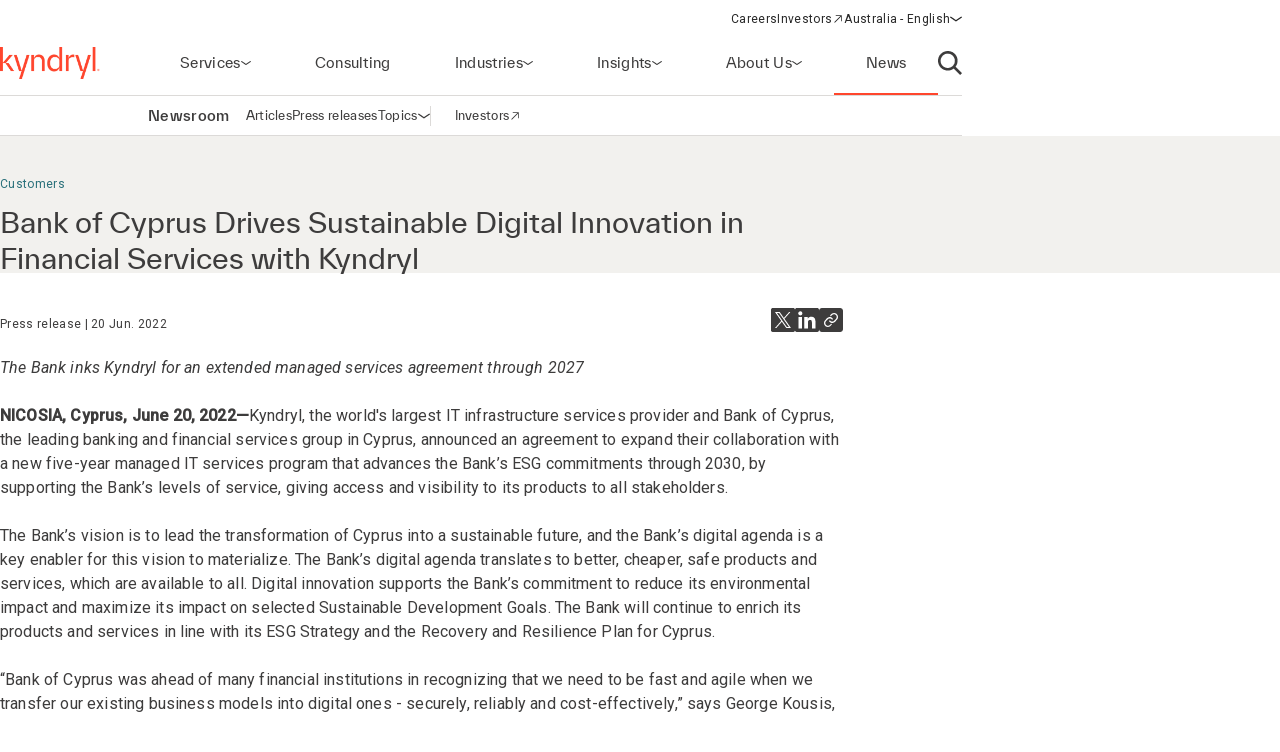

--- FILE ---
content_type: text/html;charset=utf-8
request_url: https://www.kyndryl.com/au/en/about-us/news/2022/06/2022-06-20-bank-of-cyprus-drives-sustainable-digital-innovation
body_size: 16580
content:
  <!DOCTYPE HTML>
  <html lang="en-AU">

      <head data-page-title="Bank of Cyprus Drives Sustainable Digital Innovation in Financial Services with Kyndryl" data-cmp-utag-data="{&#34;webpageType&#34;:&#34;&#34;,&#34;template&#34;:&#34;&#34;,&#34;keywords&#34;:&#34;&#34;,&#34;contentOwner&#34;:&#34;&#34;,&#34;globalPractice&#34;:&#34;&#34;,&#34;serviceLine&#34;:&#34;&#34;,&#34;alliancePartner&#34;:&#34;&#34;,&#34;industry&#34;:&#34;&#34;,&#34;channel&#34;:&#34;&#34;,&#34;status&#34;:&#34;&#34;,&#34;publishedUrl&#34;:&#34;&#34;,&#34;firstPublished&#34;:&#34;&#34;,&#34;lastPublished&#34;:&#34;&#34;,&#34;organizationMarkets&#34;:&#34;&#34;,&#34;topics&#34;:[&#34;Customers&#34;],&#34;adl_site_hierarchy&#34;:[&#34;about-us&#34;,&#34;news&#34;,&#34;2022&#34;,&#34;06&#34;,&#34;2022-06-20-bank-of-cyprus-drives-sustainable-digital-innovation&#34;],&#34;adl_category&#34;:&#34;about-us&#34;,&#34;adl_subcategory&#34;:&#34;news&#34;,&#34;adl_language&#34;:&#34;en&#34;,&#34;adl_country&#34;:&#34;au&#34;,&#34;adl_page_type&#34;:&#34;&#34;,&#34;page_name&#34;:&#34;2022-06-20-bank-of-cyprus-drives-sustainable-digital-innovation&#34;,&#34;adl_page_url&#34;:&#34;https://www.kyndryl.com/au/en/about-us/news/2022/06/2022-06-20-bank-of-cyprus-drives-sustainable-digital-innovation&#34;}">
          
    
<script defer="defer" type="text/javascript" src="/.rum/@adobe/helix-rum-js@%5E2/dist/rum-standalone.js"></script>
<script src="/etc.clientlibs/kyndrylprogram/clientlibs/clientlib-page-styles.lc-742ccd004c6fb957bd9883658c49936a-lc.min.js"></script>



          <script type="application/ld+json">
              {"@context":"https://schema.org/","@type":"Article","name":"Bank of Cyprus Drives Sustainable Digital Innovation in Financial Services with Kyndryl","articleSection":"Customers","datePublished":"20/06/2022 23:00:00 PM"}
          </script>
          
              <link rel="canonical" href="https://www.kyndryl.com/au/en/about-us/news/2022/06/2022-06-20-bank-of-cyprus-drives-sustainable-digital-innovation"/>
          
              <link rel="alternate" hreflang="en-au" href="https://www.kyndryl.com/au/en/about-us/news/2022/06/2022-06-20-bank-of-cyprus-drives-sustainable-digital-innovation"/>
          
              <link rel="alternate" hreflang="pt-br" href="https://www.kyndryl.com/br/pt/about-us/news/2022/06/2022-06-20-bank-of-cyprus-drives-sustainable-digital-innovation"/>
          
              <link rel="alternate" hreflang="en-ca" href="https://www.kyndryl.com/ca/en/about-us/news/2022/06/2022-06-20-bank-of-cyprus-drives-sustainable-digital-innovation"/>
          
              <link rel="alternate" hreflang="fr-fr" href="https://www.kyndryl.com/fr/fr/about-us/news/2022/06/2022-06-20-bank-of-cyprus-drives-sustainable-digital-innovation"/>
          
              <link rel="alternate" hreflang="de-de" href="https://www.kyndryl.com/de/de/about-us/news/2022/06/2022-06-20-bank-of-cyprus-drives-sustainable-digital-innovation"/>
          
              <link rel="alternate" hreflang="en-in" href="https://www.kyndryl.com/in/en/about-us/news/2022/06/2022-06-20-bank-of-cyprus-drives-sustainable-digital-innovation"/>
          
              <link rel="alternate" hreflang="en-ie" href="https://www.kyndryl.com/ie/en/about-us/news/2022/06/2022-06-20-bank-of-cyprus-drives-sustainable-digital-innovation"/>
          
              <link rel="alternate" hreflang="it-it" href="https://www.kyndryl.com/it/it/about-us/news/2022/06/2022-06-20-bank-of-cyprus-drives-sustainable-digital-innovation"/>
          
              <link rel="alternate" hreflang="es-mx" href="https://www.kyndryl.com/mx/es/about-us/news/2022/06/2022-06-20-bank-of-cyprus-drives-sustainable-digital-innovation"/>
          
              <link rel="alternate" hreflang="en-nz" href="https://www.kyndryl.com/nz/en/about-us/news/2022/06/2022-06-20-bank-of-cyprus-drives-sustainable-digital-innovation"/>
          
              <link rel="alternate" hreflang="es-es" href="https://www.kyndryl.com/es/es/about-us/news/2022/06/2022-06-20-bank-of-cyprus-drives-sustainable-digital-innovation"/>
          
              <link rel="alternate" hreflang="en-gb" href="https://www.kyndryl.com/gb/en/about-us/news/2022/06/2022-06-20-bank-of-cyprus-drives-sustainable-digital-innovation"/>
          
              <link rel="alternate" hreflang="en-us" href="https://www.kyndryl.com/us/en/about-us/news/2022/06/2022-06-20-bank-of-cyprus-drives-sustainable-digital-innovation"/>
          
          
    <meta charset="UTF-8"/>
    <title>Bank of Cyprus Drives Sustainable Digital Innovation in Financial Services with Kyndryl</title>
    
    
    <meta name="template" content="newsroom-press-release"/>
    <meta name="viewport" content="width=device-width, initial-scale=1"/>
    
    <meta name="google-site-verification" content="WI107XpXJjRNZHmOb5C3scV7QrPEUOn_0iRFAvoj34Q"/>

    
    


    
    
    <meta property="og:title" content="Bank of Cyprus Drives Sustainable Digital Innovation in Financial Services with Kyndryl"/>
    
        
        
    

    
    <meta property="og:url" content="https://www.kyndryl.com/au/en/about-us/news/2022/06/2022-06-20-bank-of-cyprus-drives-sustainable-digital-innovation"/>
    
        
        
    

    
    
    
        
        <meta property="og:image" content="https://s7d1.scene7.com/is/image/kyndryl/bank_of_cyprus_16x9-1?qlt=85&wid=1200"/>
    

    
    <meta property="og:type" content="website"/>
    
        
        
    

    
    <meta property="og:site_name" content="Kyndryl"/>
    
        
        
    


    <meta name="twitter:card" content="summary"/>

    <meta name="twitter:site" content="@kyndryl"/>

    <meta name="twitter:creator" content="@kyndryl"/>


    

    <script src="https://assets.adobedtm.com/b35a41bef21a/55462f34f24d/launch-dce41b3bbfda.min.js" async></script>

    
    <script src="https://code.jquery.com/jquery-3.6.0.min.js" integrity="sha256-/xUj+3OJU5yExlq6GSYGSHk7tPXikynS7ogEvDej/m4=" crossorigin="anonymous"></script>


    <link rel="preconnect" href="https://fonts.googleapis.com"/>
<link rel="preconnect" href="https://fonts.gstatic.com" crossorigin/>
<link href="https://fonts.googleapis.com/css2?family=IBM+Plex+Mono:ital,wght@0,100;0,200;0,300;0,400;0,500;0,600;0,700;1,100;1,200;1,300;1,400;1,500;1,600;1,700&family=IBM+Plex+Sans:ital,wght@0,100;0,200;0,300;0,400;0,500;0,600;0,700;1,100;1,200;1,300;1,400;1,500;1,600;1,700&family=IBM+Plex+Serif:ital,wght@0,100;0,200;0,300;0,400;0,500;0,600;0,700;1,100;1,200;1,300;1,400;1,500;1,600;1,700&display=swap" rel="stylesheet"/> 


    
    
<link rel="stylesheet" href="/etc.clientlibs/kyndrylprogram/clientlibs/clientlib-base.lc-13674a5bef75be790d713ae2470826a4-lc.min.css" type="text/css">





    
    
    

    

    
    
    
<link rel="stylesheet" href="/etc.clientlibs/kyndrylprogram/clientlibs/clientlib-site.lc-9b1187dd176d11edbb60055265b283f1-lc.min.css" type="text/css">



    

    
    <link rel="icon" sizes="192x192" href="/etc.clientlibs/kyndrylprogram/clientlibs/clientlib-webresources/resources/icon-192x192.png"/>
    <link rel="apple-touch-icon" sizes="180x180" href="/etc.clientlibs/kyndrylprogram/clientlibs/clientlib-webresources/resources/apple-touch-icon-180x180.png"/>
    <link rel="apple-touch-icon" sizes="167x167" href="/etc.clientlibs/kyndrylprogram/clientlibs/clientlib-webresources/resources/apple-touch-icon-167x167.png"/>
    <link rel="apple-touch-icon" sizes="152x152" href="/etc.clientlibs/kyndrylprogram/clientlibs/clientlib-webresources/resources/apple-touch-icon-152x152.png"/>
    <link rel="apple-touch-icon" sizes="120x120" href="/etc.clientlibs/kyndrylprogram/clientlibs/clientlib-webresources/resources/apple-touch-icon-120x120.png"/>
    <meta name="msapplication-square310x310logo" content="/etc.clientlibs/kyndrylprogram/clientlibs/clientlib-webresources/resources/icon-310x310.png"/>
    <meta name="msapplication-wide310x150logo" content="/etc.clientlibs/kyndrylprogram/clientlibs/clientlib-webresources/resources/icon-310x150.png"/>
    <meta name="msapplication-square150x150logo" content="/etc.clientlibs/kyndrylprogram/clientlibs/clientlib-webresources/resources/icon-150x150.png"/>
    <meta name="msapplication-square70x70logo" content="/etc.clientlibs/kyndrylprogram/clientlibs/clientlib-webresources/resources/icon-70x70.png"/>

    

      </head>

      <body class="pressrelease page basicpage 
           
           page-newsroom
           " id="pressrelease-318d92f16a" data-uuid="17dd31c4-5d96-44cd-9fdc-f8360a6a573b" data-cmp-data-layer-enabled data-cmp-pagedatalayerdatajson="{\x22category\x22:\x22about\u002Dus\x22,\x22subcategory\x22:\x22news\x22,\x22language\x22:\x22en\x22,\x22country\x22:\x22au\x22,\x22webpageType\x22:\x22\x22,\x22template\x22:\x22\x22,\x22keywords\x22:\x22\x22,\x22contentOwner\x22:\x22\x22,\x22globalPractice\x22:\x22\x22,\x22serviceLine\x22:\x22\x22,\x22alliancePartner\x22:\x22\x22,\x22industry\x22:\x22\x22,\x22channel\x22:\x22\x22,\x22status\x22:\x22\x22,\x22publishedUrl\x22:\x22\x22,\x22firstPublished\x22:\x22\x22,\x22lastPublished\x22:\x22\x22,\x22site_hierarchy\x22:[\x22about\u002Dus\x22,\x22news\x22,\x222022\x22,\x2206\x22,\x222022\u002D06\u002D20\u002Dbank\u002Dof\u002Dcyprus\u002Ddrives\u002Dsustainable\u002Ddigital\u002Dinnovation\x22],\x22page_type\x22:\x22content\x22,\x22page_url\x22:\x22https:\/\/www.kyndryl.com\/au\/en\/about\u002Dus\/news\/2022\/06\/2022\u002D06\u002D20\u002Dbank\u002Dof\u002Dcyprus\u002Ddrives\u002Dsustainable\u002Ddigital\u002Dinnovation\x22}" data-cmp-pagedatalayerid="pressrelease\u002D318d92f16a">

          
          
              

<div class="cmp-page__skiptomaincontent">
    <a class="cmp-page__skiptomaincontent-link" href="#main-content">Skip to main content</a>
</div>

    
<link rel="stylesheet" href="/etc.clientlibs/core/wcm/components/page/v2/page/clientlibs/site/skiptomaincontent.lc-696ce9a06faa733b225ffb8c05f16db9-lc.min.css" type="text/css">




              



              
<div class="root container responsivegrid">
  
  <div data-cmp-is="container" class="cmp-container" id="container-d89682c159">
      


<div class="aem-Grid aem-Grid--12 aem-Grid--default--12 ">
    
    <header class="experiencefragment aem-GridColumn aem-GridColumn--default--12">
<div id="experiencefragment-684cfeb53b" class="cmp-experiencefragment cmp-experiencefragment--header">
<div class="xf-web-container     ">
    
  
  <div data-cmp-is="container" class="cmp-container" id="container-a007a68392">
      


<div class="aem-Grid aem-Grid--12 aem-Grid--default--12 ">
    
    <div class="header aem-GridColumn aem-GridColumn--default--12"><header class="global-header kd-component-palette--white ">
    
<div class="global-nav">
    <nav class="global-nav__nav" role="navigation" itemscope itemtype="http://schema.org/SiteNavigationElement" data-cmp-is="navigation">
        

<div class="kd-layout__content-container">
    
    <div class="global-nav__utility global-nav__utility-desktop">
        <div class="global-nav__utility-nav">
    <ul class="global-nav__utility-list">
        <li class="global-nav__utility-item">
            <a class="global-nav__utility-item-link" href="/au/en/careers" target="_self">
                <span class="global-nav__utility-item-link-label">Careers</span>
                
            </a>
        </li>
        <li class="global-nav__utility-item">
            <a class="global-nav__utility-item-link" href="https://investors.kyndryl.com/" target="_blank">
                <span class="global-nav__utility-item-link-label">Investors</span>
                
                    <svg aria-hidden="true" focusable="false" class="global-nav__utility-item-link-icon kd-svg-icon"><use href="/etc.clientlibs/kyndrylprogram/clientlibs/clientlib-site/resources/icons/svg-icon-sprite/svg-icon-sprite.svg#arrow-up-right"></use></svg>
                    <span class="sr-only">(opens in a new window)</span>
                
            </a>
        </li>
        <li class="global-nav__utility-item">
            <nav data-cmp-data-layer="{&#34;languagenavigation-69d3ef4e2e&#34;:{&#34;@type&#34;:&#34;kyndrylprogram/components/languagenavigation&#34;,&#34;repo:modifyDate&#34;:&#34;2024-04-11T15:41:34Z&#34;}}" data-cmp-is="language-nav" data-redirect-enabled="true" class="cmp-languagenavigation" id="languagenavigation-69d3ef4e2e">
    <button class="cmp-languagenavigation__current-lang">
        <span class="cmp-languagenavigation__current-lang-label">Choose language:</span>
        <svg aria-hidden="true" focusable="false" class="cmp-languagenavigation__current-lang-icon kd-svg-icon"><use href="/etc.clientlibs/kyndrylprogram/clientlibs/clientlib-site/resources/icons/svg-icon-sprite/svg-icon-sprite.svg#chevron-wide-down"></use></svg>
    </button>
    <div class="cmp-languagenavigation__group">
        <div class="cmp-languagenavigation__list-wrapper">
            <div id="cmp-languagenavigation-list-header" class="cmp-languagenavigation__list-header">
                Choose language:
            </div>
            <ul class="cmp-languagenavigation__list">
                
                    
  
  
  <li class="cmp-languagenavigation__item cmp-languagenavigation__item--countrycode-AR cmp-languagenavigation__item--langcode-es-AR " data-cmp-data-layer="{&#34;languagenavigation-69d3ef4e2e-item-366e791fb9&#34;:{&#34;@type&#34;:&#34;kyndrylprogram/components/languagenavigation/item&#34;,&#34;repo:modifyDate&#34;:&#34;2022-08-11T18:38:42Z&#34;,&#34;dc:title&#34;:&#34;Spanish&#34;,&#34;xdm:linkURL&#34;:&#34;/ar/es&#34;,&#34;xdm:language&#34;:&#34;es-AR&#34;}}">
    
    
  <a data-cmp-clickable class="cmp-languagenavigation__item-link " href="/ar/es" title="Spanish">Argentina - Spanish</a>

  </li>

                
            
                
                    
  
  
  <li class="cmp-languagenavigation__item cmp-languagenavigation__item--countrycode-AU cmp-languagenavigation__item--langcode-en-AU  is-active" data-cmp-data-layer="{&#34;languagenavigation-69d3ef4e2e-item-318d92f16a&#34;:{&#34;@type&#34;:&#34;kyndrylprogram/components/languagenavigation/item&#34;,&#34;repo:modifyDate&#34;:&#34;2022-07-21T22:11:20Z&#34;,&#34;dc:title&#34;:&#34;English&#34;,&#34;xdm:linkURL&#34;:&#34;/au/en/about-us/news/2022/06/2022-06-20-bank-of-cyprus-drives-sustainable-digital-innovation&#34;,&#34;xdm:language&#34;:&#34;en-AU&#34;}}">
    
    
  <a data-cmp-clickable aria-current="page" class="cmp-languagenavigation__item-link is-active" href="/au/en/about-us/news/2022/06/2022-06-20-bank-of-cyprus-drives-sustainable-digital-innovation" title="English">Australia - English</a>

  </li>

                
            
                
                    
  
  
  <li class="cmp-languagenavigation__item cmp-languagenavigation__item--countrycode-AT cmp-languagenavigation__item--langcode-de-AT " data-cmp-data-layer="{&#34;languagenavigation-69d3ef4e2e-item-765346b85f&#34;:{&#34;@type&#34;:&#34;kyndrylprogram/components/languagenavigation/item&#34;,&#34;repo:modifyDate&#34;:&#34;2022-04-14T20:45:04Z&#34;,&#34;dc:title&#34;:&#34;German&#34;,&#34;xdm:linkURL&#34;:&#34;/at/de&#34;,&#34;xdm:language&#34;:&#34;de-AT&#34;}}">
    
    
  <a data-cmp-clickable class="cmp-languagenavigation__item-link " href="/at/de" title="German">Austria - German</a>

  </li>

                
            
                
                    
  
  
  <li class="cmp-languagenavigation__item cmp-languagenavigation__item--langcode-en " data-cmp-data-layer="{&#34;languagenavigation-69d3ef4e2e-item-005e461f3e&#34;:{&#34;@type&#34;:&#34;kyndrylprogram/components/languagenavigation/item&#34;,&#34;repo:modifyDate&#34;:&#34;2022-04-19T20:00:30Z&#34;,&#34;dc:title&#34;:&#34;English&#34;,&#34;xdm:linkURL&#34;:&#34;/be/en&#34;,&#34;xdm:language&#34;:&#34;en&#34;}}">
    
    
  <a data-cmp-clickable class="cmp-languagenavigation__item-link " href="/be/en" title="English">Belgium - English</a>

  </li>

                
                    
  
  
  <li class="cmp-languagenavigation__item cmp-languagenavigation__item--langcode-fr " data-cmp-data-layer="{&#34;languagenavigation-69d3ef4e2e-item-aadbf0451b&#34;:{&#34;@type&#34;:&#34;kyndrylprogram/components/languagenavigation/item&#34;,&#34;repo:modifyDate&#34;:&#34;2022-11-23T17:32:51Z&#34;,&#34;dc:title&#34;:&#34;French&#34;,&#34;xdm:linkURL&#34;:&#34;/be/fr&#34;,&#34;xdm:language&#34;:&#34;fr&#34;}}">
    
    
  <a data-cmp-clickable class="cmp-languagenavigation__item-link " href="/be/fr" title="French">Belgium - French</a>

  </li>

                
            
                
                    
  
  
  <li class="cmp-languagenavigation__item cmp-languagenavigation__item--countrycode-BR cmp-languagenavigation__item--langcode-pt-BR " data-cmp-data-layer="{&#34;languagenavigation-69d3ef4e2e-item-83fed9db45&#34;:{&#34;@type&#34;:&#34;kyndrylprogram/components/languagenavigation/item&#34;,&#34;repo:modifyDate&#34;:&#34;2022-07-22T00:12:20Z&#34;,&#34;dc:title&#34;:&#34;Portuguese&#34;,&#34;xdm:linkURL&#34;:&#34;/br/pt/about-us/news/2022/06/2022-06-20-bank-of-cyprus-drives-sustainable-digital-innovation&#34;,&#34;xdm:language&#34;:&#34;pt-BR&#34;}}">
    
    
  <a data-cmp-clickable class="cmp-languagenavigation__item-link " href="/br/pt/about-us/news/2022/06/2022-06-20-bank-of-cyprus-drives-sustainable-digital-innovation" title="Portuguese">Brazil - Portuguese</a>

  </li>

                
            
                
                    
  
  
  <li class="cmp-languagenavigation__item cmp-languagenavigation__item--countrycode-CA cmp-languagenavigation__item--langcode-en-CA " data-cmp-data-layer="{&#34;languagenavigation-69d3ef4e2e-item-f34f4f1db3&#34;:{&#34;@type&#34;:&#34;kyndrylprogram/components/languagenavigation/item&#34;,&#34;repo:modifyDate&#34;:&#34;2022-07-21T22:11:22Z&#34;,&#34;dc:title&#34;:&#34;English&#34;,&#34;xdm:linkURL&#34;:&#34;/ca/en/about-us/news/2022/06/2022-06-20-bank-of-cyprus-drives-sustainable-digital-innovation&#34;,&#34;xdm:language&#34;:&#34;en-CA&#34;}}">
    
    
  <a data-cmp-clickable class="cmp-languagenavigation__item-link " href="/ca/en/about-us/news/2022/06/2022-06-20-bank-of-cyprus-drives-sustainable-digital-innovation" title="English">Canada - English</a>

  </li>

                
                    
  
  
  <li class="cmp-languagenavigation__item cmp-languagenavigation__item--countrycode-CA cmp-languagenavigation__item--langcode-fr-CA " data-cmp-data-layer="{&#34;languagenavigation-69d3ef4e2e-item-880fe3a3ee&#34;:{&#34;@type&#34;:&#34;kyndrylprogram/components/languagenavigation/item&#34;,&#34;repo:modifyDate&#34;:&#34;2021-11-04T10:38:13Z&#34;,&#34;dc:title&#34;:&#34;Français&#34;,&#34;xdm:linkURL&#34;:&#34;/ca/fr&#34;,&#34;xdm:language&#34;:&#34;fr-CA&#34;}}">
    
    
  <a data-cmp-clickable class="cmp-languagenavigation__item-link " href="/ca/fr" title="French">Canada - French</a>

  </li>

                
            
                
                    
  
  
  <li class="cmp-languagenavigation__item cmp-languagenavigation__item--countrycode-CL cmp-languagenavigation__item--langcode-es-CL " data-cmp-data-layer="{&#34;languagenavigation-69d3ef4e2e-item-121d6f5d9f&#34;:{&#34;@type&#34;:&#34;kyndrylprogram/components/languagenavigation/item&#34;,&#34;repo:modifyDate&#34;:&#34;2022-08-11T18:40:39Z&#34;,&#34;dc:title&#34;:&#34;Spanish&#34;,&#34;xdm:linkURL&#34;:&#34;/cl/es&#34;,&#34;xdm:language&#34;:&#34;es-CL&#34;}}">
    
    
  <a data-cmp-clickable class="cmp-languagenavigation__item-link " href="/cl/es" title="Spanish">Chile - Spanish</a>

  </li>

                
            
                
                    
  
  
  <li class="cmp-languagenavigation__item cmp-languagenavigation__item--countrycode-CN cmp-languagenavigation__item--langcode-zh-CN " data-cmp-data-layer="{&#34;languagenavigation-69d3ef4e2e-item-1a762b95b5&#34;:{&#34;@type&#34;:&#34;kyndrylprogram/components/languagenavigation/item&#34;,&#34;repo:modifyDate&#34;:&#34;2022-05-06T15:45:54Z&#34;,&#34;dc:title&#34;:&#34;Chinese&#34;,&#34;xdm:linkURL&#34;:&#34;/cn/zh&#34;,&#34;xdm:language&#34;:&#34;zh-CN&#34;}}">
    
    
  <a data-cmp-clickable class="cmp-languagenavigation__item-link " href="/cn/zh" title="Chinese">China - Chinese</a>

  </li>

                
            
                
                    
  
  
  <li class="cmp-languagenavigation__item cmp-languagenavigation__item--countrycode-CO cmp-languagenavigation__item--langcode-es-CO " data-cmp-data-layer="{&#34;languagenavigation-69d3ef4e2e-item-15268fbe80&#34;:{&#34;@type&#34;:&#34;kyndrylprogram/components/languagenavigation/item&#34;,&#34;repo:modifyDate&#34;:&#34;2022-08-11T18:41:01Z&#34;,&#34;dc:title&#34;:&#34;Spanish&#34;,&#34;xdm:linkURL&#34;:&#34;/co/es&#34;,&#34;xdm:language&#34;:&#34;es-CO&#34;}}">
    
    
  <a data-cmp-clickable class="cmp-languagenavigation__item-link " href="/co/es" title="Spanish">Colombia - Spanish</a>

  </li>

                
            
                
                    
  
  
  <li class="cmp-languagenavigation__item cmp-languagenavigation__item--countrycode-CZ cmp-languagenavigation__item--langcode-cs-CZ " data-cmp-data-layer="{&#34;languagenavigation-69d3ef4e2e-item-a0cfc80722&#34;:{&#34;@type&#34;:&#34;kyndrylprogram/components/languagenavigation/item&#34;,&#34;repo:modifyDate&#34;:&#34;2023-02-17T16:36:36Z&#34;,&#34;dc:title&#34;:&#34;Czech&#34;,&#34;xdm:linkURL&#34;:&#34;/cz/cs&#34;,&#34;xdm:language&#34;:&#34;cs-CZ&#34;}}">
    
    
  <a data-cmp-clickable class="cmp-languagenavigation__item-link " href="/cz/cs" title="Czech">Czech Republic - Czech</a>

  </li>

                
            
                
                    
  
  
  <li class="cmp-languagenavigation__item cmp-languagenavigation__item--langcode-en " data-cmp-data-layer="{&#34;languagenavigation-69d3ef4e2e-item-0138e6b884&#34;:{&#34;@type&#34;:&#34;kyndrylprogram/components/languagenavigation/item&#34;,&#34;repo:modifyDate&#34;:&#34;2024-12-20T17:54:19Z&#34;,&#34;dc:title&#34;:&#34;English&#34;,&#34;xdm:linkURL&#34;:&#34;/dk/en&#34;,&#34;xdm:language&#34;:&#34;en&#34;}}">
    
    
  <a data-cmp-clickable class="cmp-languagenavigation__item-link " href="/dk/en" title="English">Denmark - English</a>

  </li>

                
            
                
                    
  
  
  <li class="cmp-languagenavigation__item cmp-languagenavigation__item--langcode-en " data-cmp-data-layer="{&#34;languagenavigation-69d3ef4e2e-item-df04cfe9b0&#34;:{&#34;@type&#34;:&#34;kyndrylprogram/components/languagenavigation/item&#34;,&#34;repo:modifyDate&#34;:&#34;2022-04-26T16:53:45Z&#34;,&#34;dc:title&#34;:&#34;English&#34;,&#34;xdm:linkURL&#34;:&#34;/fi/en&#34;,&#34;xdm:language&#34;:&#34;en&#34;}}">
    
    
  <a data-cmp-clickable class="cmp-languagenavigation__item-link " href="/fi/en" title="English">Finland - English</a>

  </li>

                
            
                
                    
  
  
  <li class="cmp-languagenavigation__item cmp-languagenavigation__item--countrycode-FR cmp-languagenavigation__item--langcode-fr-FR " data-cmp-data-layer="{&#34;languagenavigation-69d3ef4e2e-item-5007342d0a&#34;:{&#34;@type&#34;:&#34;kyndrylprogram/components/languagenavigation/item&#34;,&#34;repo:modifyDate&#34;:&#34;2022-07-22T00:22:52Z&#34;,&#34;dc:title&#34;:&#34;Français&#34;,&#34;xdm:linkURL&#34;:&#34;/fr/fr/about-us/news/2022/06/2022-06-20-bank-of-cyprus-drives-sustainable-digital-innovation&#34;,&#34;xdm:language&#34;:&#34;fr-FR&#34;}}">
    
    
  <a data-cmp-clickable class="cmp-languagenavigation__item-link " href="/fr/fr/about-us/news/2022/06/2022-06-20-bank-of-cyprus-drives-sustainable-digital-innovation" title="French">France - French</a>

  </li>

                
            
                
                    
  
  
  <li class="cmp-languagenavigation__item cmp-languagenavigation__item--countrycode-DE cmp-languagenavigation__item--langcode-de-DE " data-cmp-data-layer="{&#34;languagenavigation-69d3ef4e2e-item-844c54c107&#34;:{&#34;@type&#34;:&#34;kyndrylprogram/components/languagenavigation/item&#34;,&#34;repo:modifyDate&#34;:&#34;2022-07-22T00:05:15Z&#34;,&#34;dc:title&#34;:&#34;German&#34;,&#34;xdm:linkURL&#34;:&#34;/de/de/about-us/news/2022/06/2022-06-20-bank-of-cyprus-drives-sustainable-digital-innovation&#34;,&#34;xdm:language&#34;:&#34;de-DE&#34;}}">
    
    
  <a data-cmp-clickable class="cmp-languagenavigation__item-link " href="/de/de/about-us/news/2022/06/2022-06-20-bank-of-cyprus-drives-sustainable-digital-innovation" title="German">Germany - German</a>

  </li>

                
            
                
                    
  
  
  <li class="cmp-languagenavigation__item cmp-languagenavigation__item--langcode-en " data-cmp-data-layer="{&#34;languagenavigation-69d3ef4e2e-item-f98e7ba219&#34;:{&#34;@type&#34;:&#34;kyndrylprogram/components/languagenavigation/item&#34;,&#34;repo:modifyDate&#34;:&#34;2022-04-19T20:02:37Z&#34;,&#34;dc:title&#34;:&#34;English&#34;,&#34;xdm:linkURL&#34;:&#34;/gr/en&#34;,&#34;xdm:language&#34;:&#34;en&#34;}}">
    
    
  <a data-cmp-clickable class="cmp-languagenavigation__item-link " href="/gr/en" title="English">Greece - English</a>

  </li>

                
            
                
                    
  
  
  <li class="cmp-languagenavigation__item cmp-languagenavigation__item--langcode-en " data-cmp-data-layer="{&#34;languagenavigation-69d3ef4e2e-item-f8556a7549&#34;:{&#34;@type&#34;:&#34;kyndrylprogram/components/languagenavigation/item&#34;,&#34;repo:modifyDate&#34;:&#34;2022-04-19T20:18:23Z&#34;,&#34;dc:title&#34;:&#34;English&#34;,&#34;xdm:linkURL&#34;:&#34;/hk/en&#34;,&#34;xdm:language&#34;:&#34;en&#34;}}">
    
    
  <a data-cmp-clickable class="cmp-languagenavigation__item-link " href="/hk/en" title="English">Hong Kong - English</a>

  </li>

                
            
                
                    
  
  
  <li class="cmp-languagenavigation__item cmp-languagenavigation__item--countrycode-IN cmp-languagenavigation__item--langcode-en-IN " data-cmp-data-layer="{&#34;languagenavigation-69d3ef4e2e-item-2fc695f9f5&#34;:{&#34;@type&#34;:&#34;kyndrylprogram/components/languagenavigation/item&#34;,&#34;repo:modifyDate&#34;:&#34;2022-07-21T22:11:23Z&#34;,&#34;dc:title&#34;:&#34;English&#34;,&#34;xdm:linkURL&#34;:&#34;/in/en/about-us/news/2022/06/2022-06-20-bank-of-cyprus-drives-sustainable-digital-innovation&#34;,&#34;xdm:language&#34;:&#34;en-IN&#34;}}">
    
    
  <a data-cmp-clickable class="cmp-languagenavigation__item-link " href="/in/en/about-us/news/2022/06/2022-06-20-bank-of-cyprus-drives-sustainable-digital-innovation" title="English">India - English</a>

  </li>

                
            
                
                    
  
  
  <li class="cmp-languagenavigation__item cmp-languagenavigation__item--langcode-en " data-cmp-data-layer="{&#34;languagenavigation-69d3ef4e2e-item-5dcd27fd18&#34;:{&#34;@type&#34;:&#34;kyndrylprogram/components/languagenavigation/item&#34;,&#34;repo:modifyDate&#34;:&#34;2024-08-28T18:51:15Z&#34;,&#34;dc:title&#34;:&#34;English&#34;,&#34;xdm:linkURL&#34;:&#34;/ie/en/about-us/news/2022/06/2022-06-20-bank-of-cyprus-drives-sustainable-digital-innovation&#34;,&#34;xdm:language&#34;:&#34;en&#34;}}">
    
    
  <a data-cmp-clickable class="cmp-languagenavigation__item-link " href="/ie/en/about-us/news/2022/06/2022-06-20-bank-of-cyprus-drives-sustainable-digital-innovation" title="English">Ireland - English</a>

  </li>

                
            
                
                    
  
  
  <li class="cmp-languagenavigation__item cmp-languagenavigation__item--langcode-en " data-cmp-data-layer="{&#34;languagenavigation-69d3ef4e2e-item-01274fe414&#34;:{&#34;@type&#34;:&#34;kyndrylprogram/components/languagenavigation/item&#34;,&#34;repo:modifyDate&#34;:&#34;2022-04-19T20:01:26Z&#34;,&#34;dc:title&#34;:&#34;English&#34;,&#34;xdm:linkURL&#34;:&#34;/il/en&#34;,&#34;xdm:language&#34;:&#34;en&#34;}}">
    
    
  <a data-cmp-clickable class="cmp-languagenavigation__item-link " href="/il/en" title="English">Israel - English</a>

  </li>

                
            
                
                    
  
  
  <li class="cmp-languagenavigation__item cmp-languagenavigation__item--countrycode-IT cmp-languagenavigation__item--langcode-it-IT " data-cmp-data-layer="{&#34;languagenavigation-69d3ef4e2e-item-e1c32326cc&#34;:{&#34;@type&#34;:&#34;kyndrylprogram/components/languagenavigation/item&#34;,&#34;repo:modifyDate&#34;:&#34;2022-07-21T23:56:24Z&#34;,&#34;dc:title&#34;:&#34;Italian&#34;,&#34;xdm:linkURL&#34;:&#34;/it/it/about-us/news/2022/06/2022-06-20-bank-of-cyprus-drives-sustainable-digital-innovation&#34;,&#34;xdm:language&#34;:&#34;it-IT&#34;}}">
    
    
  <a data-cmp-clickable class="cmp-languagenavigation__item-link " href="/it/it/about-us/news/2022/06/2022-06-20-bank-of-cyprus-drives-sustainable-digital-innovation" title="Italian">Italy - Italian</a>

  </li>

                
            
                
                    
  
  
  <li class="cmp-languagenavigation__item cmp-languagenavigation__item--langcode-ja " data-cmp-data-layer="{&#34;languagenavigation-69d3ef4e2e-item-698b2a659d&#34;:{&#34;@type&#34;:&#34;kyndrylprogram/components/languagenavigation/item&#34;,&#34;repo:modifyDate&#34;:&#34;2025-09-09T21:11:11Z&#34;,&#34;dc:title&#34;:&#34;Japanese&#34;,&#34;xdm:linkURL&#34;:&#34;/jp/ja&#34;,&#34;xdm:language&#34;:&#34;ja&#34;}}">
    
    
  <a data-cmp-clickable class="cmp-languagenavigation__item-link " href="/jp/ja" title="Japanese">Japan - Japanese</a>

  </li>

                
            
                
                    
  
  
  <li class="cmp-languagenavigation__item cmp-languagenavigation__item--langcode-ko " data-cmp-data-layer="{&#34;languagenavigation-69d3ef4e2e-item-04c2c1740b&#34;:{&#34;@type&#34;:&#34;kyndrylprogram/components/languagenavigation/item&#34;,&#34;repo:modifyDate&#34;:&#34;2022-04-26T16:42:05Z&#34;,&#34;dc:title&#34;:&#34;Korean&#34;,&#34;xdm:linkURL&#34;:&#34;/kr/ko&#34;,&#34;xdm:language&#34;:&#34;ko&#34;}}">
    
    
  <a data-cmp-clickable class="cmp-languagenavigation__item-link " href="/kr/ko" title="Korean">Korea - Korean</a>

  </li>

                
            
                
                    
  
  
  <li class="cmp-languagenavigation__item cmp-languagenavigation__item--langcode-en " data-cmp-data-layer="{&#34;languagenavigation-69d3ef4e2e-item-50d3a325de&#34;:{&#34;@type&#34;:&#34;kyndrylprogram/components/languagenavigation/item&#34;,&#34;repo:modifyDate&#34;:&#34;2022-09-20T03:24:07Z&#34;,&#34;dc:title&#34;:&#34;English&#34;,&#34;xdm:linkURL&#34;:&#34;/lu/en&#34;,&#34;xdm:language&#34;:&#34;en&#34;}}">
    
    
  <a data-cmp-clickable class="cmp-languagenavigation__item-link " href="/lu/en" title="English">Luxembourg - English</a>

  </li>

                
                    
  
  
  <li class="cmp-languagenavigation__item cmp-languagenavigation__item--langcode-fr " data-cmp-data-layer="{&#34;languagenavigation-69d3ef4e2e-item-8ae42636c6&#34;:{&#34;@type&#34;:&#34;kyndrylprogram/components/languagenavigation/item&#34;,&#34;repo:modifyDate&#34;:&#34;2022-12-08T19:16:41Z&#34;,&#34;dc:title&#34;:&#34;French&#34;,&#34;xdm:linkURL&#34;:&#34;/lu/fr&#34;,&#34;xdm:language&#34;:&#34;fr&#34;}}">
    
    
  <a data-cmp-clickable class="cmp-languagenavigation__item-link " href="/lu/fr" title="French">Luxembourg - French</a>

  </li>

                
            
                
                    
  
  
  <li class="cmp-languagenavigation__item cmp-languagenavigation__item--countrycode-MX cmp-languagenavigation__item--langcode-es-MX " data-cmp-data-layer="{&#34;languagenavigation-69d3ef4e2e-item-56194d0d8b&#34;:{&#34;@type&#34;:&#34;kyndrylprogram/components/languagenavigation/item&#34;,&#34;repo:modifyDate&#34;:&#34;2022-07-22T00:32:04Z&#34;,&#34;dc:title&#34;:&#34;Español&#34;,&#34;xdm:linkURL&#34;:&#34;/mx/es/about-us/news/2022/06/2022-06-20-bank-of-cyprus-drives-sustainable-digital-innovation&#34;,&#34;xdm:language&#34;:&#34;es-MX&#34;}}">
    
    
  <a data-cmp-clickable class="cmp-languagenavigation__item-link " href="/mx/es/about-us/news/2022/06/2022-06-20-bank-of-cyprus-drives-sustainable-digital-innovation" title="Spanish">Mexico - Spanish</a>

  </li>

                
            
                
                    
  
  
  <li class="cmp-languagenavigation__item cmp-languagenavigation__item--langcode-nl " data-cmp-data-layer="{&#34;languagenavigation-69d3ef4e2e-item-d6dc448ce3&#34;:{&#34;@type&#34;:&#34;kyndrylprogram/components/languagenavigation/item&#34;,&#34;repo:modifyDate&#34;:&#34;2023-01-12T18:25:09Z&#34;,&#34;dc:title&#34;:&#34;Dutch&#34;,&#34;xdm:linkURL&#34;:&#34;/nl/nl&#34;,&#34;xdm:language&#34;:&#34;nl&#34;}}">
    
    
  <a data-cmp-clickable class="cmp-languagenavigation__item-link " href="/nl/nl" title="Dutch">Netherlands - Dutch</a>

  </li>

                
            
                
                    
  
  
  <li class="cmp-languagenavigation__item cmp-languagenavigation__item--langcode-nn " data-cmp-data-layer="{&#34;languagenavigation-69d3ef4e2e-item-0b182fbb98&#34;:{&#34;@type&#34;:&#34;kyndrylprogram/components/languagenavigation/item&#34;,&#34;repo:modifyDate&#34;:&#34;2025-02-12T11:13:22Z&#34;,&#34;dc:title&#34;:&#34;English&#34;,&#34;xdm:linkURL&#34;:&#34;/no/en&#34;,&#34;xdm:language&#34;:&#34;nn&#34;}}">
    
    
  <a data-cmp-clickable class="cmp-languagenavigation__item-link " href="/no/en" title="English">Norway - English</a>

  </li>

                
            
                
                    
  
  
  <li class="cmp-languagenavigation__item cmp-languagenavigation__item--countrycode-NZ cmp-languagenavigation__item--langcode-en-NZ " data-cmp-data-layer="{&#34;languagenavigation-69d3ef4e2e-item-515398ea01&#34;:{&#34;@type&#34;:&#34;kyndrylprogram/components/languagenavigation/item&#34;,&#34;repo:modifyDate&#34;:&#34;2022-07-21T22:11:24Z&#34;,&#34;dc:title&#34;:&#34;English&#34;,&#34;xdm:linkURL&#34;:&#34;/nz/en/about-us/news/2022/06/2022-06-20-bank-of-cyprus-drives-sustainable-digital-innovation&#34;,&#34;xdm:language&#34;:&#34;en-NZ&#34;}}">
    
    
  <a data-cmp-clickable class="cmp-languagenavigation__item-link " href="/nz/en/about-us/news/2022/06/2022-06-20-bank-of-cyprus-drives-sustainable-digital-innovation" title="English">New Zealand - English</a>

  </li>

                
            
                
                    
  
  
  <li class="cmp-languagenavigation__item cmp-languagenavigation__item--langcode-es " data-cmp-data-layer="{&#34;languagenavigation-69d3ef4e2e-item-a2b4604276&#34;:{&#34;@type&#34;:&#34;kyndrylprogram/components/languagenavigation/item&#34;,&#34;repo:modifyDate&#34;:&#34;2022-08-11T18:42:08Z&#34;,&#34;dc:title&#34;:&#34;Spanish&#34;,&#34;xdm:linkURL&#34;:&#34;/pe/es&#34;,&#34;xdm:language&#34;:&#34;es&#34;}}">
    
    
  <a data-cmp-clickable class="cmp-languagenavigation__item-link " href="/pe/es" title="Spanish">Peru - Spanish</a>

  </li>

                
            
                
                    
  
  
  <li class="cmp-languagenavigation__item cmp-languagenavigation__item--langcode-pl " data-cmp-data-layer="{&#34;languagenavigation-69d3ef4e2e-item-0fb1b911b9&#34;:{&#34;@type&#34;:&#34;kyndrylprogram/components/languagenavigation/item&#34;,&#34;repo:modifyDate&#34;:&#34;2022-03-28T16:25:04Z&#34;,&#34;dc:title&#34;:&#34;Polish&#34;,&#34;xdm:linkURL&#34;:&#34;/pl/pl&#34;,&#34;xdm:language&#34;:&#34;pl&#34;}}">
    
    
  <a data-cmp-clickable class="cmp-languagenavigation__item-link " href="/pl/pl" title="Polish">Poland - Polish</a>

  </li>

                
            
                
                    
  
  
  <li class="cmp-languagenavigation__item cmp-languagenavigation__item--langcode-pt " data-cmp-data-layer="{&#34;languagenavigation-69d3ef4e2e-item-4bae51d3eb&#34;:{&#34;@type&#34;:&#34;kyndrylprogram/components/languagenavigation/item&#34;,&#34;repo:modifyDate&#34;:&#34;2023-02-21T18:22:45Z&#34;,&#34;dc:title&#34;:&#34;Portuguese&#34;,&#34;xdm:linkURL&#34;:&#34;/pt/pt&#34;,&#34;xdm:language&#34;:&#34;pt&#34;}}">
    
    
  <a data-cmp-clickable class="cmp-languagenavigation__item-link " href="/pt/pt" title="Portuguese">Portugal - Portuguese</a>

  </li>

                
            
                
                    
  
  
  <li class="cmp-languagenavigation__item cmp-languagenavigation__item--langcode-en " data-cmp-data-layer="{&#34;languagenavigation-69d3ef4e2e-item-7accd30010&#34;:{&#34;@type&#34;:&#34;kyndrylprogram/components/languagenavigation/item&#34;,&#34;repo:modifyDate&#34;:&#34;2022-04-19T20:19:01Z&#34;,&#34;dc:title&#34;:&#34;English&#34;,&#34;xdm:linkURL&#34;:&#34;/sg/en&#34;,&#34;xdm:language&#34;:&#34;en&#34;}}">
    
    
  <a data-cmp-clickable class="cmp-languagenavigation__item-link " href="/sg/en" title="English">Singapore - English</a>

  </li>

                
            
                
                    
  
  
  <li class="cmp-languagenavigation__item cmp-languagenavigation__item--countrycode-ES cmp-languagenavigation__item--langcode-es-ES " data-cmp-data-layer="{&#34;languagenavigation-69d3ef4e2e-item-1134c13ed0&#34;:{&#34;@type&#34;:&#34;kyndrylprogram/components/languagenavigation/item&#34;,&#34;repo:modifyDate&#34;:&#34;2022-07-22T00:32:04Z&#34;,&#34;dc:title&#34;:&#34;Español&#34;,&#34;xdm:linkURL&#34;:&#34;/es/es/about-us/news/2022/06/2022-06-20-bank-of-cyprus-drives-sustainable-digital-innovation&#34;,&#34;xdm:language&#34;:&#34;es-ES&#34;}}">
    
    
  <a data-cmp-clickable class="cmp-languagenavigation__item-link " href="/es/es/about-us/news/2022/06/2022-06-20-bank-of-cyprus-drives-sustainable-digital-innovation" title="Spanish">Spain - Spanish</a>

  </li>

                
            
                
                    
  
  
  <li class="cmp-languagenavigation__item cmp-languagenavigation__item--langcode-en " data-cmp-data-layer="{&#34;languagenavigation-69d3ef4e2e-item-8c79218d7e&#34;:{&#34;@type&#34;:&#34;kyndrylprogram/components/languagenavigation/item&#34;,&#34;repo:modifyDate&#34;:&#34;2024-12-20T18:00:10Z&#34;,&#34;dc:title&#34;:&#34;English&#34;,&#34;xdm:linkURL&#34;:&#34;/se/en&#34;,&#34;xdm:language&#34;:&#34;en&#34;}}">
    
    
  <a data-cmp-clickable class="cmp-languagenavigation__item-link " href="/se/en" title="English">Sweden - English</a>

  </li>

                
            
                
                    
  
  
  <li class="cmp-languagenavigation__item cmp-languagenavigation__item--langcode-en " data-cmp-data-layer="{&#34;languagenavigation-69d3ef4e2e-item-0ec48f8ef9&#34;:{&#34;@type&#34;:&#34;kyndrylprogram/components/languagenavigation/item&#34;,&#34;repo:modifyDate&#34;:&#34;2022-04-19T20:47:10Z&#34;,&#34;dc:title&#34;:&#34;English&#34;,&#34;xdm:linkURL&#34;:&#34;/ch/en&#34;,&#34;xdm:language&#34;:&#34;en&#34;}}">
    
    
  <a data-cmp-clickable class="cmp-languagenavigation__item-link " href="/ch/en" title="English">Switzerland - English</a>

  </li>

                
            
                
                    
  
  
  <li class="cmp-languagenavigation__item cmp-languagenavigation__item--countrycode-TW cmp-languagenavigation__item--langcode-zh-TW " data-cmp-data-layer="{&#34;languagenavigation-69d3ef4e2e-item-2fcc595a2b&#34;:{&#34;@type&#34;:&#34;kyndrylprogram/components/languagenavigation/item&#34;,&#34;repo:modifyDate&#34;:&#34;2022-05-06T15:46:24Z&#34;,&#34;dc:title&#34;:&#34;Chinese&#34;,&#34;xdm:linkURL&#34;:&#34;/tw/zh&#34;,&#34;xdm:language&#34;:&#34;zh-TW&#34;}}">
    
    
  <a data-cmp-clickable class="cmp-languagenavigation__item-link " href="/tw/zh" title="Chinese">Taiwan - Chinese</a>

  </li>

                
            
                
                    
  
  
  <li class="cmp-languagenavigation__item cmp-languagenavigation__item--langcode-en " data-cmp-data-layer="{&#34;languagenavigation-69d3ef4e2e-item-a1cae4e3f0&#34;:{&#34;@type&#34;:&#34;kyndrylprogram/components/languagenavigation/item&#34;,&#34;repo:modifyDate&#34;:&#34;2022-04-26T16:48:53Z&#34;,&#34;dc:title&#34;:&#34;English&#34;,&#34;xdm:linkURL&#34;:&#34;/ae/en&#34;,&#34;xdm:language&#34;:&#34;en&#34;}}">
    
    
  <a data-cmp-clickable class="cmp-languagenavigation__item-link " href="/ae/en" title="English">UAE - English</a>

  </li>

                
            
                
                    
  
  
  <li class="cmp-languagenavigation__item cmp-languagenavigation__item--countrycode-GB cmp-languagenavigation__item--langcode-en-GB " data-cmp-data-layer="{&#34;languagenavigation-69d3ef4e2e-item-6cc73b6503&#34;:{&#34;@type&#34;:&#34;kyndrylprogram/components/languagenavigation/item&#34;,&#34;repo:modifyDate&#34;:&#34;2022-07-21T22:11:19Z&#34;,&#34;dc:title&#34;:&#34;English&#34;,&#34;xdm:linkURL&#34;:&#34;/gb/en/about-us/news/2022/06/2022-06-20-bank-of-cyprus-drives-sustainable-digital-innovation&#34;,&#34;xdm:language&#34;:&#34;en-GB&#34;}}">
    
    
  <a data-cmp-clickable class="cmp-languagenavigation__item-link " href="/gb/en/about-us/news/2022/06/2022-06-20-bank-of-cyprus-drives-sustainable-digital-innovation" title="English">United Kingdom - English</a>

  </li>

                
            
                
                    
  
  
  <li class="cmp-languagenavigation__item cmp-languagenavigation__item--countrycode-US cmp-languagenavigation__item--langcode-en-US " data-cmp-data-layer="{&#34;languagenavigation-69d3ef4e2e-item-4632cab7a8&#34;:{&#34;@type&#34;:&#34;kyndrylprogram/components/languagenavigation/item&#34;,&#34;repo:modifyDate&#34;:&#34;2022-07-21T23:06:09Z&#34;,&#34;dc:title&#34;:&#34;English&#34;,&#34;xdm:linkURL&#34;:&#34;/us/en/about-us/news/2022/06/2022-06-20-bank-of-cyprus-drives-sustainable-digital-innovation&#34;,&#34;xdm:language&#34;:&#34;en-US&#34;}}">
    
    
  <a data-cmp-clickable class="cmp-languagenavigation__item-link " href="/us/en/about-us/news/2022/06/2022-06-20-bank-of-cyprus-drives-sustainable-digital-innovation" title="English">United States - English</a>

  </li>

                
            </ul>
        </div>
    </div>
    <div class="cmp-languagenavigation__overlay"></div>
</nav>


    


        </li>
    </ul>
</div>

    </div>

    <div class="global-nav__primary">
        <div class="global-nav__primary-logo">
            


    <div class="cmp-image cmp-image--newsroom-template  ">
        
        <div data-cmp-is="image" data-cmp-src="https://s7d1.scene7.com/is/image/kyndryl/logo-header?qlt=85&amp;ts=1712781462020&amp;$SVG-Transparency$&amp;dpr=off" data-cmp-dmimage data-cmp-data-layer="{&#34;image-eaab04a717&#34;:{&#34;@type&#34;:&#34;kyndrylprogram/components/image&#34;,&#34;repo:modifyDate&#34;:&#34;2022-04-25T14:33:55Z&#34;,&#34;xdm:linkURL&#34;:&#34;/au/en&#34;,&#34;image&#34;:{&#34;repo:id&#34;:&#34;009733c2-e7e8-4c21-9f70-73d0ad69c6ad&#34;,&#34;repo:modifyDate&#34;:&#34;2024-04-10T20:37:42Z&#34;,&#34;@type&#34;:&#34;image/png&#34;,&#34;repo:path&#34;:&#34;/content/dam/kyndrylprogram/logo-header.png&#34;,&#34;xdm:tags&#34;:[&#34;properties:orientation/landscape&#34;],&#34;xdm:smartTags&#34;:{&#34;text&#34;:0.815}}}}" data-asset="/content/dam/kyndrylprogram/logo-header.png" data-title="Kyndryl" itemscope itemtype="http://schema.org/ImageObject" class="cmp-image__image-wrapper">
            
    <a data-cmp-clickable data-cmp-hook-image="link" class="cmp-image__link" href="/au/en">
        <noscript data-cmp-hook-image="noscript">
            
            <img loading="lazy" itemprop="contentUrl" data-cmp-hook-image="image" class="cmp-image__image" src="https://s7d1.scene7.com/is/image/kyndryl/logo-header?qlt=85&ts=1712781462020&$SVG-Transparency$&dpr=off" alt="Kyndryl"/>
            
        </noscript>
        
    </a>

        </div>
        
        
    </div>


    








        </div>
        <button class="global-nav__primary-toggle" aria-expanded="false">
            <span class="global-nav__primary-toggle-label-open">
                <span class="sr-only">Open navigation</span>
                <svg aria-hidden="true" focusable="false" class="global-nav__primary-toggle-icon kd-svg-icon">
                    <use href="/etc.clientlibs/kyndrylprogram/clientlibs/clientlib-site/resources/icons/svg-icon-sprite/svg-icon-sprite.svg#menu"></use>
                </svg>
            </span>
            <span class="global-nav__primary-toggle-label-close">
                <span class="sr-only">Close navigation</span>
                <svg aria-hidden="true" focusable="false" class="global-nav__primary-toggle-icon kd-svg-icon">
                    <use href="/etc.clientlibs/kyndrylprogram/clientlibs/clientlib-site/resources/icons/svg-icon-sprite/svg-icon-sprite.svg#close-large"></use>
                </svg>
            </span>
        </button>
        <div class="global-nav__primary-nav">
            
            <ul class="global-nav__primary-list">
                
    <li class="global-nav__primary-item">
        <a href="/au/en/services" class="global-nav__primary-item-link has-children" aria-expanded="false">
            <span class="global-nav__primary-item-link-label">
                Services
            </span>
            <svg aria-hidden="true" focusable="false" class="global-nav__primary-item-link-icon kd-svg-icon"><use href="/etc.clientlibs/kyndrylprogram/clientlibs/clientlib-site/resources/icons/svg-icon-sprite/svg-icon-sprite.svg#chevron-wide-down"></use></svg>
        </a>
        <div class="global-nav__primary-children" aria-label="Services Submenu">

            <div class="global-nav__primary-children-container has-left-column has-right-column">

                <!-- Left Promo column: start -->
                <div class="global-nav__primary-children-col-1">
                    <div class="promo-pagetitle-section">
                        <div class="h2 promo-pagetitle">What do you want to do today?</div>
                    </div>

                    <div class="submenu-item promo-left promo-left-1">
                         
                        <a href="/au/en/artificial-intelligence" target="_self" class="submenu-item-link">
                            Scale AI you can trust
                        </a>
                        
                    </div>

                    <div class="submenu-item promo-left promo-left-2">
                        
                        <a href="/au/en/transform" target="_self" class="submenu-item-link">
                            Transform applications to unlock value
                        </a>
                        
                    </div>

                    <div class="submenu-item promo-left promo-left-3 ">
                        
                        <a href="/au/en/secure" target="_self" class="submenu-item-link">
                            Navigate cyber risk with confidence
                        </a>
                        
                    </div>

                    
                </div>
                <!-- Left Promo column: end -->

                <!-- Dynamic List of Pages: start -->
                
                    <div class="global-nav__primary-children-col-2">
                        <div class="promo-pagetitle-section">
                            <div class="h2 promo-pagetitle">Services that drive business results</div>
                            <a href="/au/en/services" target="_self" class="promo-pagetitle-url kd-link--animate-icon">
                                View all services
                                <svg aria-hidden="true" focusable="false" class="kd-svg-icon"><use href="/etc.clientlibs/kyndrylprogram/clientlibs/clientlib-site/resources/icons/svg-icon-sprite/svg-icon-sprite.svg#chevron-right"></use></svg>
                            </a>
                        </div>
                        <div class="submenu-section">
                            
                            
    <ul>
        <li>
            <a href="/au/en/services/applications" target="_self" class="submenu-item-link">
                Applications 
                
            </a>
            
        </li>
    
        <li>
            <a href="/au/en/services/data" target="_self" class="submenu-item-link">
                Data and AI
                
            </a>
            
        </li>
    
        <li>
            <a href="/au/en/services/cloud" target="_self" class="submenu-item-link">
                Cloud
                
            </a>
            
        </li>
    
        <li>
            <a href="/au/en/services/digital-workplace" target="_self" class="submenu-item-link">
                Digital Workplace
                
            </a>
            
        </li>
    
        <li>
            <a href="/au/en/services/core-enterprise-zcloud" target="_self" class="submenu-item-link">
                Core Enterprise and zCloud
                
            </a>
            
        </li>
    
        <li>
            <a href="/au/en/services/network" target="_self" class="submenu-item-link">
                Network and Edge
                
            </a>
            
        </li>
    
        <li>
            <a href="/au/en/services/cyber-resilience" target="_self" class="submenu-item-link">
                Cyber Resilience
                
            </a>
            
        </li>
    </ul>

                        </div>
                    </div>
                
                <!-- Dynamic List of Pages: end -->

                <!-- Right Promo column: start -->
                <div class="global-nav__primary-children-col-3">
                    <div class="promo-pagetitle-section">
                        <div class="h2 promo-pagetitle">Spotlight</div>
                    </div>

                    <div class="submenu-item promo-right promo-right-1">
                        
                        <p class="submenu-item-title">
                            Kyndryl Bridge
                        </p>
                        <p class="submenu-item-description">
                            An open integration platform delivering IT solutions
                        </p>
                        <a href="/au/en/services/platform" target="_self" class="submenu-item-cta kd-link--animate-icon">
                            Learn more
                            <svg aria-hidden="true" focusable="false" class="kd-svg-icon"><use href="/etc.clientlibs/kyndrylprogram/clientlibs/clientlib-site/resources/icons/svg-icon-sprite/svg-icon-sprite.svg#chevron-right"></use></svg>
                        </a>
                    </div>

                    <div class="submenu-item promo-right promo-right-2 ">
                        
                        <p class="submenu-item-title">
                            Kyndryl Collaborative
                        </p>
                        <p class="submenu-item-description">
                            The space where delivery happens, globally and locally
                        </p>
                        <a href="/au/en/services/collaborative" target="_self" class="submenu-item-cta kd-link--animate-icon">
                            Learn more
                            <svg aria-hidden="true" focusable="false" class="kd-svg-icon"><use href="/etc.clientlibs/kyndrylprogram/clientlibs/clientlib-site/resources/icons/svg-icon-sprite/svg-icon-sprite.svg#chevron-right"></use></svg>
                        </a>
                    </div>

                    <div class="submenu-item promo-right promo-right-3 ">
                        
                        <p class="submenu-item-title">
                            Kyndryl Vital
                        </p>
                        <p class="submenu-item-description">
                            Co-creating intelligent, human-centred experiences
                        </p>
                        <a href="/au/en/services/vital" target="_self" class="submenu-item-cta kd-link--animate-icon">
                            Learn more
                            <svg aria-hidden="true" focusable="false" class="kd-svg-icon"><use href="/etc.clientlibs/kyndrylprogram/clientlibs/clientlib-site/resources/icons/svg-icon-sprite/svg-icon-sprite.svg#chevron-right"></use></svg>
                        </a>
                    </div>
                </div>
                <!-- Right Promo column: end -->
            </div>
        </div>
    </li>

                
                
            
                
    <li class="global-nav__primary-item">
        <a href="/au/en/consulting" class="global-nav__primary-item-link ">
            <span class="global-nav__primary-item-link-label">
                Consulting
            </span>
            
        </a>
        
    </li>

                
                
            
                
    <li class="global-nav__primary-item">
        <a href="/au/en/industries" class="global-nav__primary-item-link has-children" aria-expanded="false">
            <span class="global-nav__primary-item-link-label">
                Industries
            </span>
            <svg aria-hidden="true" focusable="false" class="global-nav__primary-item-link-icon kd-svg-icon"><use href="/etc.clientlibs/kyndrylprogram/clientlibs/clientlib-site/resources/icons/svg-icon-sprite/svg-icon-sprite.svg#chevron-wide-down"></use></svg>
        </a>
        <div class="global-nav__primary-children" aria-label="Industries Submenu">

            <div class="global-nav__primary-children-container  has-right-column">

                <!-- Left Promo column: start -->
                
                <!-- Left Promo column: end -->

                <!-- Dynamic List of Pages: start -->
                
                    <div class="global-nav__primary-children-col-2">
                        <div class="promo-pagetitle-section">
                            <div class="h2 promo-pagetitle">Industry expertise for better business outcomes</div>
                            <a href="/au/en/industries" target="_self" class="promo-pagetitle-url kd-link--animate-icon">
                                View all industries 
                                <svg aria-hidden="true" focusable="false" class="kd-svg-icon"><use href="/etc.clientlibs/kyndrylprogram/clientlibs/clientlib-site/resources/icons/svg-icon-sprite/svg-icon-sprite.svg#chevron-right"></use></svg>
                            </a>
                        </div>
                        <div class="submenu-section">
                            
                            
    <ul>
        <li>
            <a href="/au/en/industries/automotive" target="_self" class="submenu-item-link">
                Automotive
                
            </a>
            
        </li>
    
        <li>
            <a href="/au/en/industries/communication-and-media" target="_self" class="submenu-item-link">
                Technology, Media and Telecommunications
                
            </a>
            
        </li>
    
        <li>
            <a href="/au/en/industries/banking-and-financial-markets" target="_self" class="submenu-item-link">
                Banking and Financial Markets
                
            </a>
            
        </li>
    
        <li>
            <a href="/au/en/industries/insurance" target="_self" class="submenu-item-link">
                Insurance
                
            </a>
            
        </li>
    
        <li>
            <a href="/au/en/industries/travel-transportation" target="_self" class="submenu-item-link">
                Travel and Transportation
                
            </a>
            
        </li>
    
        <li>
            <a href="/au/en/industries/chemical-oil-gas" target="_self" class="submenu-item-link">
                Chemical, Oil and Gas
                
            </a>
            
        </li>
    
        <li>
            <a href="/au/en/industries/manufacturing" target="_self" class="submenu-item-link">
                Manufacturing
                
            </a>
            
        </li>
    
        <li>
            <a href="/au/en/industries/utilities" target="_self" class="submenu-item-link">
                Utilities
                
            </a>
            
        </li>
    
        <li>
            <a href="/au/en/industries/government" target="_self" class="submenu-item-link">
                Government
                
            </a>
            
        </li>
    
        <li>
            <a href="/au/en/industries/retail" target="_self" class="submenu-item-link">
                Consumer and Retail
                
            </a>
            
        </li>
    
        <li>
            <a href="/au/en/industries/healthcare-overview" target="_self" class="submenu-item-link">
                Healthcare
                
            </a>
            
        </li>
    </ul>

                        </div>
                    </div>
                
                <!-- Dynamic List of Pages: end -->

                <!-- Right Promo column: start -->
                <div class="global-nav__primary-children-col-3">
                    <div class="promo-pagetitle-section">
                        <div class="h2 promo-pagetitle">Spotlight</div>
                    </div>

                    <div class="submenu-item promo-right promo-right-1">
                        <div class="promo-image-box kd-layout__aspect-ratio--16x9">
                            <img src="https://s7d1.scene7.com/is/image/kyndryl/cs_Carrefour_16x9:16x9_Small"/>
                        </div>
                        <p class="submenu-item-title">
                            Carrefour Belgium
                        </p>
                        
                        <a href="/au/en/customer-stories/interactive/carrefour-belgium" target="_self" class="submenu-item-cta kd-link--animate-icon">
                            Learn more
                            <svg aria-hidden="true" focusable="false" class="kd-svg-icon"><use href="/etc.clientlibs/kyndrylprogram/clientlibs/clientlib-site/resources/icons/svg-icon-sprite/svg-icon-sprite.svg#chevron-right"></use></svg>
                        </a>
                    </div>

                    

                    
                </div>
                <!-- Right Promo column: end -->
            </div>
        </div>
    </li>

                
                
            
                
    <li class="global-nav__primary-item">
        <a href="/au/en/insights" class="global-nav__primary-item-link has-children" aria-expanded="false">
            <span class="global-nav__primary-item-link-label">
                Insights
            </span>
            <svg aria-hidden="true" focusable="false" class="global-nav__primary-item-link-icon kd-svg-icon"><use href="/etc.clientlibs/kyndrylprogram/clientlibs/clientlib-site/resources/icons/svg-icon-sprite/svg-icon-sprite.svg#chevron-wide-down"></use></svg>
        </a>
        <div class="global-nav__primary-children" aria-label="Insights Submenu">

            <div class="global-nav__primary-children-container has-left-column ">

                <!-- Left Promo column: start -->
                <div class="global-nav__primary-children-col-1">
                    

                    <div class="submenu-item promo-left promo-left-1">
                         <div class="promo-image-box kd-layout__aspect-ratio--16x9">                    
                            <img src="https://s7d1.scene7.com/is/image/kyndryl/banner-image-16x9:16x9_Small" alt="Kyndryl Institute - Banner"/>
                        </div>
                        <a href="/au/en/institute" target="_self" class="submenu-item-link">
                            The Kyndryl Institute
                        </a>
                        <p class="submenu-item-description">
                            Bold ideas from eminent voices in business, industry and civic society
                        </p>
                    </div>

                    

                    

                    
                </div>
                <!-- Left Promo column: end -->

                <!-- Dynamic List of Pages: start -->
                
                    <div class="global-nav__primary-children-col-2">
                        <div class="promo-pagetitle-section">
                            <div class="h2 promo-pagetitle">Insights</div>
                            
                        </div>
                        <div class="submenu-section">
                            
                            
    <ul>
        <li>
            <a href="/au/en/insights/perspectives" target="_self" class="submenu-item-link">
                Perspectives on Progress
                
            </a>
            <p class="submenu-item-description">Expert guidance on business challenges</p>
        </li>
    
        <li>
            <a href="/au/en/insights/ideas-lab" target="_self" class="submenu-item-link">
                Ideas Lab
                
            </a>
            <p class="submenu-item-description">Executive views on market trends</p>
        </li>
    
        <li>
            <a href="/au/en/insights/progress-report" target="_self" class="submenu-item-link">
                The Progress Report podcast
                
            </a>
            <p class="submenu-item-description">Conversations for innovation seekers</p>
        </li>
    
        <li>
            <a href="/au/en/insights/readiness-report-2025" target="_self" class="submenu-item-link">
                Kyndryl Readiness Report
                
            </a>
            <p class="submenu-item-description">Market insights on business and technology</p>
        </li>
    </ul>

                        </div>
                    </div>
                
                <!-- Dynamic List of Pages: end -->

                <!-- Right Promo column: start -->
                
                <!-- Right Promo column: end -->
            </div>
        </div>
    </li>

                
                
            
                
    <li class="global-nav__primary-item">
        <a href="/au/en/about-us" class="global-nav__primary-item-link has-children" aria-expanded="false">
            <span class="global-nav__primary-item-link-label">
                About Us
            </span>
            <svg aria-hidden="true" focusable="false" class="global-nav__primary-item-link-icon kd-svg-icon"><use href="/etc.clientlibs/kyndrylprogram/clientlibs/clientlib-site/resources/icons/svg-icon-sprite/svg-icon-sprite.svg#chevron-wide-down"></use></svg>
        </a>
        <div class="global-nav__primary-children" aria-label="About Us Submenu">

            <div class="global-nav__primary-children-container  has-right-column">

                <!-- Left Promo column: start -->
                
                <!-- Left Promo column: end -->

                <!-- Dynamic List of Pages: start -->
                
                    <div class="global-nav__primary-children-col-2">
                        <div class="promo-pagetitle-section">
                            <div class="h2 promo-pagetitle">The Heart of Progress</div>
                            <a href="/au/en/about-us" target="_self" class="promo-pagetitle-url kd-link--animate-icon">
                                Learn about Kyndryl
                                <svg aria-hidden="true" focusable="false" class="kd-svg-icon"><use href="/etc.clientlibs/kyndrylprogram/clientlibs/clientlib-site/resources/icons/svg-icon-sprite/svg-icon-sprite.svg#chevron-right"></use></svg>
                            </a>
                        </div>
                        <div class="submenu-section">
                            
                            
    <ul>
        <li>
            <a href="/au/en/about-us/alliances" target="_self" class="submenu-item-link">
                Alliances
                
            </a>
            
        </li>
    
        <li>
            <a href="/au/en/about-us/kinship" target="_self" class="submenu-item-link">
                Kinship at Kyndryl
                
            </a>
            
        </li>
    
        <li>
            <a href="/au/en/about-us/news" target="_self" class="submenu-item-link">
                News
                
            </a>
            
        </li>
    
        <li>
            <a href="/au/en/careers" target="_self" class="submenu-item-link">
                Careers
                
            </a>
            
        </li>
    
        <li>
            <a href="https://investors.kyndryl.com/" target="_blank" class="submenu-item-link">
                Investors
                
                    <svg aria-hidden="true" focusable="false" class="submenu-item-link-icon kd-svg-icon"><use href="/etc.clientlibs/kyndrylprogram/clientlibs/clientlib-site/resources/icons/svg-icon-sprite/svg-icon-sprite.svg#arrow-up-right"></use></svg>
                    <span class="sr-only">(opens in a new window)</span>
                
            </a>
            
        </li>
    
        <li>
            <a href="/au/en/about-us/trust" target="_self" class="submenu-item-link">
                Trust
                
            </a>
            
        </li>
    
        <li>
            <a href="/au/en/about-us/corporate-responsibility" target="_self" class="submenu-item-link">
                Corporate Citizenship
                
            </a>
            
        </li>
    
        <li>
            <a href="/au/en/about-us/leadership" target="_self" class="submenu-item-link">
                Leadership
                
            </a>
            
        </li>
    
        <li>
            <a href="/au/en/about-us/values" target="_self" class="submenu-item-link">
                Our Values
                
            </a>
            
        </li>
    
        <li>
            <a href="/au/en/about-us/contact-us" target="_self" class="submenu-item-link">
                Contact Us
                
            </a>
            
        </li>
    
        <li>
            <a href="/au/en/about-us/locations" target="_self" class="submenu-item-link">
                Locations
                
            </a>
            
        </li>
    </ul>

                        </div>
                    </div>
                
                <!-- Dynamic List of Pages: end -->

                <!-- Right Promo column: start -->
                <div class="global-nav__primary-children-col-3">
                    <div class="promo-pagetitle-section">
                        <div class="h2 promo-pagetitle">Spotlight</div>
                    </div>

                    <div class="submenu-item promo-right promo-right-1">
                        
                        <p class="submenu-item-title">
                            Customer Stories
                        </p>
                        <p class="submenu-item-description">
                            We help the world’s leading companies disruption-proof operations and support customers.
                        </p>
                        <a href="/au/en/customer-stories" target="_self" class="submenu-item-cta kd-link--animate-icon">
                            Learn more
                            <svg aria-hidden="true" focusable="false" class="kd-svg-icon"><use href="/etc.clientlibs/kyndrylprogram/clientlibs/clientlib-site/resources/icons/svg-icon-sprite/svg-icon-sprite.svg#chevron-right"></use></svg>
                        </a>
                    </div>

                    <div class="submenu-item promo-right promo-right-2 ">
                        
                        <p class="submenu-item-title">
                            Kyndryl Access Point
                        </p>
                        <p class="submenu-item-description">
                            Our innovation program partners with startups to help them grow and scale.
                        </p>
                        <a href="/au/en/programs/access-point" target="_self" class="submenu-item-cta kd-link--animate-icon">
                            Learn more
                            <svg aria-hidden="true" focusable="false" class="kd-svg-icon"><use href="/etc.clientlibs/kyndrylprogram/clientlibs/clientlib-site/resources/icons/svg-icon-sprite/svg-icon-sprite.svg#chevron-right"></use></svg>
                        </a>
                    </div>

                    
                </div>
                <!-- Right Promo column: end -->
            </div>
        </div>
    </li>

                
                
            
                
    <li class="global-nav__primary-item">
        <a href="/au/en/news" class="global-nav__primary-item-link ">
            <span class="global-nav__primary-item-link-label">
                News
            </span>
            
        </a>
        
    </li>

                
                
            
                
                
                
                
            </ul>
            
            <div class="global-nav__utility global-nav__utility-mobile">
                <div class="global-nav__utility-nav">
    <ul class="global-nav__utility-list">
        <li class="global-nav__utility-item">
            <a class="global-nav__utility-item-link" href="/au/en/careers" target="_self">
                <span class="global-nav__utility-item-link-label">Careers</span>
                
            </a>
        </li>
        <li class="global-nav__utility-item">
            <a class="global-nav__utility-item-link" href="https://investors.kyndryl.com/" target="_blank">
                <span class="global-nav__utility-item-link-label">Investors</span>
                
                    <svg aria-hidden="true" focusable="false" class="global-nav__utility-item-link-icon kd-svg-icon"><use href="/etc.clientlibs/kyndrylprogram/clientlibs/clientlib-site/resources/icons/svg-icon-sprite/svg-icon-sprite.svg#arrow-up-right"></use></svg>
                    <span class="sr-only">(opens in a new window)</span>
                
            </a>
        </li>
        <li class="global-nav__utility-item">
            <nav data-cmp-data-layer="{&#34;languagenavigation-69d3ef4e2e&#34;:{&#34;@type&#34;:&#34;kyndrylprogram/components/languagenavigation&#34;,&#34;repo:modifyDate&#34;:&#34;2024-04-11T15:41:34Z&#34;}}" data-cmp-is="language-nav" data-redirect-enabled="true" class="cmp-languagenavigation" id="languagenavigation-69d3ef4e2e">
    <button class="cmp-languagenavigation__current-lang">
        <span class="cmp-languagenavigation__current-lang-label">Choose language:</span>
        <svg aria-hidden="true" focusable="false" class="cmp-languagenavigation__current-lang-icon kd-svg-icon"><use href="/etc.clientlibs/kyndrylprogram/clientlibs/clientlib-site/resources/icons/svg-icon-sprite/svg-icon-sprite.svg#chevron-wide-down"></use></svg>
    </button>
    <div class="cmp-languagenavigation__group">
        <div class="cmp-languagenavigation__list-wrapper">
            <div id="cmp-languagenavigation-list-header" class="cmp-languagenavigation__list-header">
                Choose language:
            </div>
            <ul class="cmp-languagenavigation__list">
                
                    
  
  
  <li class="cmp-languagenavigation__item cmp-languagenavigation__item--countrycode-AR cmp-languagenavigation__item--langcode-es-AR " data-cmp-data-layer="{&#34;languagenavigation-69d3ef4e2e-item-366e791fb9&#34;:{&#34;@type&#34;:&#34;kyndrylprogram/components/languagenavigation/item&#34;,&#34;repo:modifyDate&#34;:&#34;2022-08-11T18:38:42Z&#34;,&#34;dc:title&#34;:&#34;Spanish&#34;,&#34;xdm:linkURL&#34;:&#34;/ar/es&#34;,&#34;xdm:language&#34;:&#34;es-AR&#34;}}">
    
    
  <a data-cmp-clickable class="cmp-languagenavigation__item-link " href="/ar/es" title="Spanish">Argentina - Spanish</a>

  </li>

                
            
                
                    
  
  
  <li class="cmp-languagenavigation__item cmp-languagenavigation__item--countrycode-AU cmp-languagenavigation__item--langcode-en-AU  is-active" data-cmp-data-layer="{&#34;languagenavigation-69d3ef4e2e-item-318d92f16a&#34;:{&#34;@type&#34;:&#34;kyndrylprogram/components/languagenavigation/item&#34;,&#34;repo:modifyDate&#34;:&#34;2022-07-21T22:11:20Z&#34;,&#34;dc:title&#34;:&#34;English&#34;,&#34;xdm:linkURL&#34;:&#34;/au/en/about-us/news/2022/06/2022-06-20-bank-of-cyprus-drives-sustainable-digital-innovation&#34;,&#34;xdm:language&#34;:&#34;en-AU&#34;}}">
    
    
  <a data-cmp-clickable aria-current="page" class="cmp-languagenavigation__item-link is-active" href="/au/en/about-us/news/2022/06/2022-06-20-bank-of-cyprus-drives-sustainable-digital-innovation" title="English">Australia - English</a>

  </li>

                
            
                
                    
  
  
  <li class="cmp-languagenavigation__item cmp-languagenavigation__item--countrycode-AT cmp-languagenavigation__item--langcode-de-AT " data-cmp-data-layer="{&#34;languagenavigation-69d3ef4e2e-item-765346b85f&#34;:{&#34;@type&#34;:&#34;kyndrylprogram/components/languagenavigation/item&#34;,&#34;repo:modifyDate&#34;:&#34;2022-04-14T20:45:04Z&#34;,&#34;dc:title&#34;:&#34;German&#34;,&#34;xdm:linkURL&#34;:&#34;/at/de&#34;,&#34;xdm:language&#34;:&#34;de-AT&#34;}}">
    
    
  <a data-cmp-clickable class="cmp-languagenavigation__item-link " href="/at/de" title="German">Austria - German</a>

  </li>

                
            
                
                    
  
  
  <li class="cmp-languagenavigation__item cmp-languagenavigation__item--langcode-en " data-cmp-data-layer="{&#34;languagenavigation-69d3ef4e2e-item-005e461f3e&#34;:{&#34;@type&#34;:&#34;kyndrylprogram/components/languagenavigation/item&#34;,&#34;repo:modifyDate&#34;:&#34;2022-04-19T20:00:30Z&#34;,&#34;dc:title&#34;:&#34;English&#34;,&#34;xdm:linkURL&#34;:&#34;/be/en&#34;,&#34;xdm:language&#34;:&#34;en&#34;}}">
    
    
  <a data-cmp-clickable class="cmp-languagenavigation__item-link " href="/be/en" title="English">Belgium - English</a>

  </li>

                
                    
  
  
  <li class="cmp-languagenavigation__item cmp-languagenavigation__item--langcode-fr " data-cmp-data-layer="{&#34;languagenavigation-69d3ef4e2e-item-aadbf0451b&#34;:{&#34;@type&#34;:&#34;kyndrylprogram/components/languagenavigation/item&#34;,&#34;repo:modifyDate&#34;:&#34;2022-11-23T17:32:51Z&#34;,&#34;dc:title&#34;:&#34;French&#34;,&#34;xdm:linkURL&#34;:&#34;/be/fr&#34;,&#34;xdm:language&#34;:&#34;fr&#34;}}">
    
    
  <a data-cmp-clickable class="cmp-languagenavigation__item-link " href="/be/fr" title="French">Belgium - French</a>

  </li>

                
            
                
                    
  
  
  <li class="cmp-languagenavigation__item cmp-languagenavigation__item--countrycode-BR cmp-languagenavigation__item--langcode-pt-BR " data-cmp-data-layer="{&#34;languagenavigation-69d3ef4e2e-item-83fed9db45&#34;:{&#34;@type&#34;:&#34;kyndrylprogram/components/languagenavigation/item&#34;,&#34;repo:modifyDate&#34;:&#34;2022-07-22T00:12:20Z&#34;,&#34;dc:title&#34;:&#34;Portuguese&#34;,&#34;xdm:linkURL&#34;:&#34;/br/pt/about-us/news/2022/06/2022-06-20-bank-of-cyprus-drives-sustainable-digital-innovation&#34;,&#34;xdm:language&#34;:&#34;pt-BR&#34;}}">
    
    
  <a data-cmp-clickable class="cmp-languagenavigation__item-link " href="/br/pt/about-us/news/2022/06/2022-06-20-bank-of-cyprus-drives-sustainable-digital-innovation" title="Portuguese">Brazil - Portuguese</a>

  </li>

                
            
                
                    
  
  
  <li class="cmp-languagenavigation__item cmp-languagenavigation__item--countrycode-CA cmp-languagenavigation__item--langcode-en-CA " data-cmp-data-layer="{&#34;languagenavigation-69d3ef4e2e-item-f34f4f1db3&#34;:{&#34;@type&#34;:&#34;kyndrylprogram/components/languagenavigation/item&#34;,&#34;repo:modifyDate&#34;:&#34;2022-07-21T22:11:22Z&#34;,&#34;dc:title&#34;:&#34;English&#34;,&#34;xdm:linkURL&#34;:&#34;/ca/en/about-us/news/2022/06/2022-06-20-bank-of-cyprus-drives-sustainable-digital-innovation&#34;,&#34;xdm:language&#34;:&#34;en-CA&#34;}}">
    
    
  <a data-cmp-clickable class="cmp-languagenavigation__item-link " href="/ca/en/about-us/news/2022/06/2022-06-20-bank-of-cyprus-drives-sustainable-digital-innovation" title="English">Canada - English</a>

  </li>

                
                    
  
  
  <li class="cmp-languagenavigation__item cmp-languagenavigation__item--countrycode-CA cmp-languagenavigation__item--langcode-fr-CA " data-cmp-data-layer="{&#34;languagenavigation-69d3ef4e2e-item-880fe3a3ee&#34;:{&#34;@type&#34;:&#34;kyndrylprogram/components/languagenavigation/item&#34;,&#34;repo:modifyDate&#34;:&#34;2021-11-04T10:38:13Z&#34;,&#34;dc:title&#34;:&#34;Français&#34;,&#34;xdm:linkURL&#34;:&#34;/ca/fr&#34;,&#34;xdm:language&#34;:&#34;fr-CA&#34;}}">
    
    
  <a data-cmp-clickable class="cmp-languagenavigation__item-link " href="/ca/fr" title="French">Canada - French</a>

  </li>

                
            
                
                    
  
  
  <li class="cmp-languagenavigation__item cmp-languagenavigation__item--countrycode-CL cmp-languagenavigation__item--langcode-es-CL " data-cmp-data-layer="{&#34;languagenavigation-69d3ef4e2e-item-121d6f5d9f&#34;:{&#34;@type&#34;:&#34;kyndrylprogram/components/languagenavigation/item&#34;,&#34;repo:modifyDate&#34;:&#34;2022-08-11T18:40:39Z&#34;,&#34;dc:title&#34;:&#34;Spanish&#34;,&#34;xdm:linkURL&#34;:&#34;/cl/es&#34;,&#34;xdm:language&#34;:&#34;es-CL&#34;}}">
    
    
  <a data-cmp-clickable class="cmp-languagenavigation__item-link " href="/cl/es" title="Spanish">Chile - Spanish</a>

  </li>

                
            
                
                    
  
  
  <li class="cmp-languagenavigation__item cmp-languagenavigation__item--countrycode-CN cmp-languagenavigation__item--langcode-zh-CN " data-cmp-data-layer="{&#34;languagenavigation-69d3ef4e2e-item-1a762b95b5&#34;:{&#34;@type&#34;:&#34;kyndrylprogram/components/languagenavigation/item&#34;,&#34;repo:modifyDate&#34;:&#34;2022-05-06T15:45:54Z&#34;,&#34;dc:title&#34;:&#34;Chinese&#34;,&#34;xdm:linkURL&#34;:&#34;/cn/zh&#34;,&#34;xdm:language&#34;:&#34;zh-CN&#34;}}">
    
    
  <a data-cmp-clickable class="cmp-languagenavigation__item-link " href="/cn/zh" title="Chinese">China - Chinese</a>

  </li>

                
            
                
                    
  
  
  <li class="cmp-languagenavigation__item cmp-languagenavigation__item--countrycode-CO cmp-languagenavigation__item--langcode-es-CO " data-cmp-data-layer="{&#34;languagenavigation-69d3ef4e2e-item-15268fbe80&#34;:{&#34;@type&#34;:&#34;kyndrylprogram/components/languagenavigation/item&#34;,&#34;repo:modifyDate&#34;:&#34;2022-08-11T18:41:01Z&#34;,&#34;dc:title&#34;:&#34;Spanish&#34;,&#34;xdm:linkURL&#34;:&#34;/co/es&#34;,&#34;xdm:language&#34;:&#34;es-CO&#34;}}">
    
    
  <a data-cmp-clickable class="cmp-languagenavigation__item-link " href="/co/es" title="Spanish">Colombia - Spanish</a>

  </li>

                
            
                
                    
  
  
  <li class="cmp-languagenavigation__item cmp-languagenavigation__item--countrycode-CZ cmp-languagenavigation__item--langcode-cs-CZ " data-cmp-data-layer="{&#34;languagenavigation-69d3ef4e2e-item-a0cfc80722&#34;:{&#34;@type&#34;:&#34;kyndrylprogram/components/languagenavigation/item&#34;,&#34;repo:modifyDate&#34;:&#34;2023-02-17T16:36:36Z&#34;,&#34;dc:title&#34;:&#34;Czech&#34;,&#34;xdm:linkURL&#34;:&#34;/cz/cs&#34;,&#34;xdm:language&#34;:&#34;cs-CZ&#34;}}">
    
    
  <a data-cmp-clickable class="cmp-languagenavigation__item-link " href="/cz/cs" title="Czech">Czech Republic - Czech</a>

  </li>

                
            
                
                    
  
  
  <li class="cmp-languagenavigation__item cmp-languagenavigation__item--langcode-en " data-cmp-data-layer="{&#34;languagenavigation-69d3ef4e2e-item-0138e6b884&#34;:{&#34;@type&#34;:&#34;kyndrylprogram/components/languagenavigation/item&#34;,&#34;repo:modifyDate&#34;:&#34;2024-12-20T17:54:19Z&#34;,&#34;dc:title&#34;:&#34;English&#34;,&#34;xdm:linkURL&#34;:&#34;/dk/en&#34;,&#34;xdm:language&#34;:&#34;en&#34;}}">
    
    
  <a data-cmp-clickable class="cmp-languagenavigation__item-link " href="/dk/en" title="English">Denmark - English</a>

  </li>

                
            
                
                    
  
  
  <li class="cmp-languagenavigation__item cmp-languagenavigation__item--langcode-en " data-cmp-data-layer="{&#34;languagenavigation-69d3ef4e2e-item-df04cfe9b0&#34;:{&#34;@type&#34;:&#34;kyndrylprogram/components/languagenavigation/item&#34;,&#34;repo:modifyDate&#34;:&#34;2022-04-26T16:53:45Z&#34;,&#34;dc:title&#34;:&#34;English&#34;,&#34;xdm:linkURL&#34;:&#34;/fi/en&#34;,&#34;xdm:language&#34;:&#34;en&#34;}}">
    
    
  <a data-cmp-clickable class="cmp-languagenavigation__item-link " href="/fi/en" title="English">Finland - English</a>

  </li>

                
            
                
                    
  
  
  <li class="cmp-languagenavigation__item cmp-languagenavigation__item--countrycode-FR cmp-languagenavigation__item--langcode-fr-FR " data-cmp-data-layer="{&#34;languagenavigation-69d3ef4e2e-item-5007342d0a&#34;:{&#34;@type&#34;:&#34;kyndrylprogram/components/languagenavigation/item&#34;,&#34;repo:modifyDate&#34;:&#34;2022-07-22T00:22:52Z&#34;,&#34;dc:title&#34;:&#34;Français&#34;,&#34;xdm:linkURL&#34;:&#34;/fr/fr/about-us/news/2022/06/2022-06-20-bank-of-cyprus-drives-sustainable-digital-innovation&#34;,&#34;xdm:language&#34;:&#34;fr-FR&#34;}}">
    
    
  <a data-cmp-clickable class="cmp-languagenavigation__item-link " href="/fr/fr/about-us/news/2022/06/2022-06-20-bank-of-cyprus-drives-sustainable-digital-innovation" title="French">France - French</a>

  </li>

                
            
                
                    
  
  
  <li class="cmp-languagenavigation__item cmp-languagenavigation__item--countrycode-DE cmp-languagenavigation__item--langcode-de-DE " data-cmp-data-layer="{&#34;languagenavigation-69d3ef4e2e-item-844c54c107&#34;:{&#34;@type&#34;:&#34;kyndrylprogram/components/languagenavigation/item&#34;,&#34;repo:modifyDate&#34;:&#34;2022-07-22T00:05:15Z&#34;,&#34;dc:title&#34;:&#34;German&#34;,&#34;xdm:linkURL&#34;:&#34;/de/de/about-us/news/2022/06/2022-06-20-bank-of-cyprus-drives-sustainable-digital-innovation&#34;,&#34;xdm:language&#34;:&#34;de-DE&#34;}}">
    
    
  <a data-cmp-clickable class="cmp-languagenavigation__item-link " href="/de/de/about-us/news/2022/06/2022-06-20-bank-of-cyprus-drives-sustainable-digital-innovation" title="German">Germany - German</a>

  </li>

                
            
                
                    
  
  
  <li class="cmp-languagenavigation__item cmp-languagenavigation__item--langcode-en " data-cmp-data-layer="{&#34;languagenavigation-69d3ef4e2e-item-f98e7ba219&#34;:{&#34;@type&#34;:&#34;kyndrylprogram/components/languagenavigation/item&#34;,&#34;repo:modifyDate&#34;:&#34;2022-04-19T20:02:37Z&#34;,&#34;dc:title&#34;:&#34;English&#34;,&#34;xdm:linkURL&#34;:&#34;/gr/en&#34;,&#34;xdm:language&#34;:&#34;en&#34;}}">
    
    
  <a data-cmp-clickable class="cmp-languagenavigation__item-link " href="/gr/en" title="English">Greece - English</a>

  </li>

                
            
                
                    
  
  
  <li class="cmp-languagenavigation__item cmp-languagenavigation__item--langcode-en " data-cmp-data-layer="{&#34;languagenavigation-69d3ef4e2e-item-f8556a7549&#34;:{&#34;@type&#34;:&#34;kyndrylprogram/components/languagenavigation/item&#34;,&#34;repo:modifyDate&#34;:&#34;2022-04-19T20:18:23Z&#34;,&#34;dc:title&#34;:&#34;English&#34;,&#34;xdm:linkURL&#34;:&#34;/hk/en&#34;,&#34;xdm:language&#34;:&#34;en&#34;}}">
    
    
  <a data-cmp-clickable class="cmp-languagenavigation__item-link " href="/hk/en" title="English">Hong Kong - English</a>

  </li>

                
            
                
                    
  
  
  <li class="cmp-languagenavigation__item cmp-languagenavigation__item--countrycode-IN cmp-languagenavigation__item--langcode-en-IN " data-cmp-data-layer="{&#34;languagenavigation-69d3ef4e2e-item-2fc695f9f5&#34;:{&#34;@type&#34;:&#34;kyndrylprogram/components/languagenavigation/item&#34;,&#34;repo:modifyDate&#34;:&#34;2022-07-21T22:11:23Z&#34;,&#34;dc:title&#34;:&#34;English&#34;,&#34;xdm:linkURL&#34;:&#34;/in/en/about-us/news/2022/06/2022-06-20-bank-of-cyprus-drives-sustainable-digital-innovation&#34;,&#34;xdm:language&#34;:&#34;en-IN&#34;}}">
    
    
  <a data-cmp-clickable class="cmp-languagenavigation__item-link " href="/in/en/about-us/news/2022/06/2022-06-20-bank-of-cyprus-drives-sustainable-digital-innovation" title="English">India - English</a>

  </li>

                
            
                
                    
  
  
  <li class="cmp-languagenavigation__item cmp-languagenavigation__item--langcode-en " data-cmp-data-layer="{&#34;languagenavigation-69d3ef4e2e-item-5dcd27fd18&#34;:{&#34;@type&#34;:&#34;kyndrylprogram/components/languagenavigation/item&#34;,&#34;repo:modifyDate&#34;:&#34;2024-08-28T18:51:15Z&#34;,&#34;dc:title&#34;:&#34;English&#34;,&#34;xdm:linkURL&#34;:&#34;/ie/en/about-us/news/2022/06/2022-06-20-bank-of-cyprus-drives-sustainable-digital-innovation&#34;,&#34;xdm:language&#34;:&#34;en&#34;}}">
    
    
  <a data-cmp-clickable class="cmp-languagenavigation__item-link " href="/ie/en/about-us/news/2022/06/2022-06-20-bank-of-cyprus-drives-sustainable-digital-innovation" title="English">Ireland - English</a>

  </li>

                
            
                
                    
  
  
  <li class="cmp-languagenavigation__item cmp-languagenavigation__item--langcode-en " data-cmp-data-layer="{&#34;languagenavigation-69d3ef4e2e-item-01274fe414&#34;:{&#34;@type&#34;:&#34;kyndrylprogram/components/languagenavigation/item&#34;,&#34;repo:modifyDate&#34;:&#34;2022-04-19T20:01:26Z&#34;,&#34;dc:title&#34;:&#34;English&#34;,&#34;xdm:linkURL&#34;:&#34;/il/en&#34;,&#34;xdm:language&#34;:&#34;en&#34;}}">
    
    
  <a data-cmp-clickable class="cmp-languagenavigation__item-link " href="/il/en" title="English">Israel - English</a>

  </li>

                
            
                
                    
  
  
  <li class="cmp-languagenavigation__item cmp-languagenavigation__item--countrycode-IT cmp-languagenavigation__item--langcode-it-IT " data-cmp-data-layer="{&#34;languagenavigation-69d3ef4e2e-item-e1c32326cc&#34;:{&#34;@type&#34;:&#34;kyndrylprogram/components/languagenavigation/item&#34;,&#34;repo:modifyDate&#34;:&#34;2022-07-21T23:56:24Z&#34;,&#34;dc:title&#34;:&#34;Italian&#34;,&#34;xdm:linkURL&#34;:&#34;/it/it/about-us/news/2022/06/2022-06-20-bank-of-cyprus-drives-sustainable-digital-innovation&#34;,&#34;xdm:language&#34;:&#34;it-IT&#34;}}">
    
    
  <a data-cmp-clickable class="cmp-languagenavigation__item-link " href="/it/it/about-us/news/2022/06/2022-06-20-bank-of-cyprus-drives-sustainable-digital-innovation" title="Italian">Italy - Italian</a>

  </li>

                
            
                
                    
  
  
  <li class="cmp-languagenavigation__item cmp-languagenavigation__item--langcode-ja " data-cmp-data-layer="{&#34;languagenavigation-69d3ef4e2e-item-698b2a659d&#34;:{&#34;@type&#34;:&#34;kyndrylprogram/components/languagenavigation/item&#34;,&#34;repo:modifyDate&#34;:&#34;2025-09-09T21:11:11Z&#34;,&#34;dc:title&#34;:&#34;Japanese&#34;,&#34;xdm:linkURL&#34;:&#34;/jp/ja&#34;,&#34;xdm:language&#34;:&#34;ja&#34;}}">
    
    
  <a data-cmp-clickable class="cmp-languagenavigation__item-link " href="/jp/ja" title="Japanese">Japan - Japanese</a>

  </li>

                
            
                
                    
  
  
  <li class="cmp-languagenavigation__item cmp-languagenavigation__item--langcode-ko " data-cmp-data-layer="{&#34;languagenavigation-69d3ef4e2e-item-04c2c1740b&#34;:{&#34;@type&#34;:&#34;kyndrylprogram/components/languagenavigation/item&#34;,&#34;repo:modifyDate&#34;:&#34;2022-04-26T16:42:05Z&#34;,&#34;dc:title&#34;:&#34;Korean&#34;,&#34;xdm:linkURL&#34;:&#34;/kr/ko&#34;,&#34;xdm:language&#34;:&#34;ko&#34;}}">
    
    
  <a data-cmp-clickable class="cmp-languagenavigation__item-link " href="/kr/ko" title="Korean">Korea - Korean</a>

  </li>

                
            
                
                    
  
  
  <li class="cmp-languagenavigation__item cmp-languagenavigation__item--langcode-en " data-cmp-data-layer="{&#34;languagenavigation-69d3ef4e2e-item-50d3a325de&#34;:{&#34;@type&#34;:&#34;kyndrylprogram/components/languagenavigation/item&#34;,&#34;repo:modifyDate&#34;:&#34;2022-09-20T03:24:07Z&#34;,&#34;dc:title&#34;:&#34;English&#34;,&#34;xdm:linkURL&#34;:&#34;/lu/en&#34;,&#34;xdm:language&#34;:&#34;en&#34;}}">
    
    
  <a data-cmp-clickable class="cmp-languagenavigation__item-link " href="/lu/en" title="English">Luxembourg - English</a>

  </li>

                
                    
  
  
  <li class="cmp-languagenavigation__item cmp-languagenavigation__item--langcode-fr " data-cmp-data-layer="{&#34;languagenavigation-69d3ef4e2e-item-8ae42636c6&#34;:{&#34;@type&#34;:&#34;kyndrylprogram/components/languagenavigation/item&#34;,&#34;repo:modifyDate&#34;:&#34;2022-12-08T19:16:41Z&#34;,&#34;dc:title&#34;:&#34;French&#34;,&#34;xdm:linkURL&#34;:&#34;/lu/fr&#34;,&#34;xdm:language&#34;:&#34;fr&#34;}}">
    
    
  <a data-cmp-clickable class="cmp-languagenavigation__item-link " href="/lu/fr" title="French">Luxembourg - French</a>

  </li>

                
            
                
                    
  
  
  <li class="cmp-languagenavigation__item cmp-languagenavigation__item--countrycode-MX cmp-languagenavigation__item--langcode-es-MX " data-cmp-data-layer="{&#34;languagenavigation-69d3ef4e2e-item-56194d0d8b&#34;:{&#34;@type&#34;:&#34;kyndrylprogram/components/languagenavigation/item&#34;,&#34;repo:modifyDate&#34;:&#34;2022-07-22T00:32:04Z&#34;,&#34;dc:title&#34;:&#34;Español&#34;,&#34;xdm:linkURL&#34;:&#34;/mx/es/about-us/news/2022/06/2022-06-20-bank-of-cyprus-drives-sustainable-digital-innovation&#34;,&#34;xdm:language&#34;:&#34;es-MX&#34;}}">
    
    
  <a data-cmp-clickable class="cmp-languagenavigation__item-link " href="/mx/es/about-us/news/2022/06/2022-06-20-bank-of-cyprus-drives-sustainable-digital-innovation" title="Spanish">Mexico - Spanish</a>

  </li>

                
            
                
                    
  
  
  <li class="cmp-languagenavigation__item cmp-languagenavigation__item--langcode-nl " data-cmp-data-layer="{&#34;languagenavigation-69d3ef4e2e-item-d6dc448ce3&#34;:{&#34;@type&#34;:&#34;kyndrylprogram/components/languagenavigation/item&#34;,&#34;repo:modifyDate&#34;:&#34;2023-01-12T18:25:09Z&#34;,&#34;dc:title&#34;:&#34;Dutch&#34;,&#34;xdm:linkURL&#34;:&#34;/nl/nl&#34;,&#34;xdm:language&#34;:&#34;nl&#34;}}">
    
    
  <a data-cmp-clickable class="cmp-languagenavigation__item-link " href="/nl/nl" title="Dutch">Netherlands - Dutch</a>

  </li>

                
            
                
                    
  
  
  <li class="cmp-languagenavigation__item cmp-languagenavigation__item--langcode-nn " data-cmp-data-layer="{&#34;languagenavigation-69d3ef4e2e-item-0b182fbb98&#34;:{&#34;@type&#34;:&#34;kyndrylprogram/components/languagenavigation/item&#34;,&#34;repo:modifyDate&#34;:&#34;2025-02-12T11:13:22Z&#34;,&#34;dc:title&#34;:&#34;English&#34;,&#34;xdm:linkURL&#34;:&#34;/no/en&#34;,&#34;xdm:language&#34;:&#34;nn&#34;}}">
    
    
  <a data-cmp-clickable class="cmp-languagenavigation__item-link " href="/no/en" title="English">Norway - English</a>

  </li>

                
            
                
                    
  
  
  <li class="cmp-languagenavigation__item cmp-languagenavigation__item--countrycode-NZ cmp-languagenavigation__item--langcode-en-NZ " data-cmp-data-layer="{&#34;languagenavigation-69d3ef4e2e-item-515398ea01&#34;:{&#34;@type&#34;:&#34;kyndrylprogram/components/languagenavigation/item&#34;,&#34;repo:modifyDate&#34;:&#34;2022-07-21T22:11:24Z&#34;,&#34;dc:title&#34;:&#34;English&#34;,&#34;xdm:linkURL&#34;:&#34;/nz/en/about-us/news/2022/06/2022-06-20-bank-of-cyprus-drives-sustainable-digital-innovation&#34;,&#34;xdm:language&#34;:&#34;en-NZ&#34;}}">
    
    
  <a data-cmp-clickable class="cmp-languagenavigation__item-link " href="/nz/en/about-us/news/2022/06/2022-06-20-bank-of-cyprus-drives-sustainable-digital-innovation" title="English">New Zealand - English</a>

  </li>

                
            
                
                    
  
  
  <li class="cmp-languagenavigation__item cmp-languagenavigation__item--langcode-es " data-cmp-data-layer="{&#34;languagenavigation-69d3ef4e2e-item-a2b4604276&#34;:{&#34;@type&#34;:&#34;kyndrylprogram/components/languagenavigation/item&#34;,&#34;repo:modifyDate&#34;:&#34;2022-08-11T18:42:08Z&#34;,&#34;dc:title&#34;:&#34;Spanish&#34;,&#34;xdm:linkURL&#34;:&#34;/pe/es&#34;,&#34;xdm:language&#34;:&#34;es&#34;}}">
    
    
  <a data-cmp-clickable class="cmp-languagenavigation__item-link " href="/pe/es" title="Spanish">Peru - Spanish</a>

  </li>

                
            
                
                    
  
  
  <li class="cmp-languagenavigation__item cmp-languagenavigation__item--langcode-pl " data-cmp-data-layer="{&#34;languagenavigation-69d3ef4e2e-item-0fb1b911b9&#34;:{&#34;@type&#34;:&#34;kyndrylprogram/components/languagenavigation/item&#34;,&#34;repo:modifyDate&#34;:&#34;2022-03-28T16:25:04Z&#34;,&#34;dc:title&#34;:&#34;Polish&#34;,&#34;xdm:linkURL&#34;:&#34;/pl/pl&#34;,&#34;xdm:language&#34;:&#34;pl&#34;}}">
    
    
  <a data-cmp-clickable class="cmp-languagenavigation__item-link " href="/pl/pl" title="Polish">Poland - Polish</a>

  </li>

                
            
                
                    
  
  
  <li class="cmp-languagenavigation__item cmp-languagenavigation__item--langcode-pt " data-cmp-data-layer="{&#34;languagenavigation-69d3ef4e2e-item-4bae51d3eb&#34;:{&#34;@type&#34;:&#34;kyndrylprogram/components/languagenavigation/item&#34;,&#34;repo:modifyDate&#34;:&#34;2023-02-21T18:22:45Z&#34;,&#34;dc:title&#34;:&#34;Portuguese&#34;,&#34;xdm:linkURL&#34;:&#34;/pt/pt&#34;,&#34;xdm:language&#34;:&#34;pt&#34;}}">
    
    
  <a data-cmp-clickable class="cmp-languagenavigation__item-link " href="/pt/pt" title="Portuguese">Portugal - Portuguese</a>

  </li>

                
            
                
                    
  
  
  <li class="cmp-languagenavigation__item cmp-languagenavigation__item--langcode-en " data-cmp-data-layer="{&#34;languagenavigation-69d3ef4e2e-item-7accd30010&#34;:{&#34;@type&#34;:&#34;kyndrylprogram/components/languagenavigation/item&#34;,&#34;repo:modifyDate&#34;:&#34;2022-04-19T20:19:01Z&#34;,&#34;dc:title&#34;:&#34;English&#34;,&#34;xdm:linkURL&#34;:&#34;/sg/en&#34;,&#34;xdm:language&#34;:&#34;en&#34;}}">
    
    
  <a data-cmp-clickable class="cmp-languagenavigation__item-link " href="/sg/en" title="English">Singapore - English</a>

  </li>

                
            
                
                    
  
  
  <li class="cmp-languagenavigation__item cmp-languagenavigation__item--countrycode-ES cmp-languagenavigation__item--langcode-es-ES " data-cmp-data-layer="{&#34;languagenavigation-69d3ef4e2e-item-1134c13ed0&#34;:{&#34;@type&#34;:&#34;kyndrylprogram/components/languagenavigation/item&#34;,&#34;repo:modifyDate&#34;:&#34;2022-07-22T00:32:04Z&#34;,&#34;dc:title&#34;:&#34;Español&#34;,&#34;xdm:linkURL&#34;:&#34;/es/es/about-us/news/2022/06/2022-06-20-bank-of-cyprus-drives-sustainable-digital-innovation&#34;,&#34;xdm:language&#34;:&#34;es-ES&#34;}}">
    
    
  <a data-cmp-clickable class="cmp-languagenavigation__item-link " href="/es/es/about-us/news/2022/06/2022-06-20-bank-of-cyprus-drives-sustainable-digital-innovation" title="Spanish">Spain - Spanish</a>

  </li>

                
            
                
                    
  
  
  <li class="cmp-languagenavigation__item cmp-languagenavigation__item--langcode-en " data-cmp-data-layer="{&#34;languagenavigation-69d3ef4e2e-item-8c79218d7e&#34;:{&#34;@type&#34;:&#34;kyndrylprogram/components/languagenavigation/item&#34;,&#34;repo:modifyDate&#34;:&#34;2024-12-20T18:00:10Z&#34;,&#34;dc:title&#34;:&#34;English&#34;,&#34;xdm:linkURL&#34;:&#34;/se/en&#34;,&#34;xdm:language&#34;:&#34;en&#34;}}">
    
    
  <a data-cmp-clickable class="cmp-languagenavigation__item-link " href="/se/en" title="English">Sweden - English</a>

  </li>

                
            
                
                    
  
  
  <li class="cmp-languagenavigation__item cmp-languagenavigation__item--langcode-en " data-cmp-data-layer="{&#34;languagenavigation-69d3ef4e2e-item-0ec48f8ef9&#34;:{&#34;@type&#34;:&#34;kyndrylprogram/components/languagenavigation/item&#34;,&#34;repo:modifyDate&#34;:&#34;2022-04-19T20:47:10Z&#34;,&#34;dc:title&#34;:&#34;English&#34;,&#34;xdm:linkURL&#34;:&#34;/ch/en&#34;,&#34;xdm:language&#34;:&#34;en&#34;}}">
    
    
  <a data-cmp-clickable class="cmp-languagenavigation__item-link " href="/ch/en" title="English">Switzerland - English</a>

  </li>

                
            
                
                    
  
  
  <li class="cmp-languagenavigation__item cmp-languagenavigation__item--countrycode-TW cmp-languagenavigation__item--langcode-zh-TW " data-cmp-data-layer="{&#34;languagenavigation-69d3ef4e2e-item-2fcc595a2b&#34;:{&#34;@type&#34;:&#34;kyndrylprogram/components/languagenavigation/item&#34;,&#34;repo:modifyDate&#34;:&#34;2022-05-06T15:46:24Z&#34;,&#34;dc:title&#34;:&#34;Chinese&#34;,&#34;xdm:linkURL&#34;:&#34;/tw/zh&#34;,&#34;xdm:language&#34;:&#34;zh-TW&#34;}}">
    
    
  <a data-cmp-clickable class="cmp-languagenavigation__item-link " href="/tw/zh" title="Chinese">Taiwan - Chinese</a>

  </li>

                
            
                
                    
  
  
  <li class="cmp-languagenavigation__item cmp-languagenavigation__item--langcode-en " data-cmp-data-layer="{&#34;languagenavigation-69d3ef4e2e-item-a1cae4e3f0&#34;:{&#34;@type&#34;:&#34;kyndrylprogram/components/languagenavigation/item&#34;,&#34;repo:modifyDate&#34;:&#34;2022-04-26T16:48:53Z&#34;,&#34;dc:title&#34;:&#34;English&#34;,&#34;xdm:linkURL&#34;:&#34;/ae/en&#34;,&#34;xdm:language&#34;:&#34;en&#34;}}">
    
    
  <a data-cmp-clickable class="cmp-languagenavigation__item-link " href="/ae/en" title="English">UAE - English</a>

  </li>

                
            
                
                    
  
  
  <li class="cmp-languagenavigation__item cmp-languagenavigation__item--countrycode-GB cmp-languagenavigation__item--langcode-en-GB " data-cmp-data-layer="{&#34;languagenavigation-69d3ef4e2e-item-6cc73b6503&#34;:{&#34;@type&#34;:&#34;kyndrylprogram/components/languagenavigation/item&#34;,&#34;repo:modifyDate&#34;:&#34;2022-07-21T22:11:19Z&#34;,&#34;dc:title&#34;:&#34;English&#34;,&#34;xdm:linkURL&#34;:&#34;/gb/en/about-us/news/2022/06/2022-06-20-bank-of-cyprus-drives-sustainable-digital-innovation&#34;,&#34;xdm:language&#34;:&#34;en-GB&#34;}}">
    
    
  <a data-cmp-clickable class="cmp-languagenavigation__item-link " href="/gb/en/about-us/news/2022/06/2022-06-20-bank-of-cyprus-drives-sustainable-digital-innovation" title="English">United Kingdom - English</a>

  </li>

                
            
                
                    
  
  
  <li class="cmp-languagenavigation__item cmp-languagenavigation__item--countrycode-US cmp-languagenavigation__item--langcode-en-US " data-cmp-data-layer="{&#34;languagenavigation-69d3ef4e2e-item-4632cab7a8&#34;:{&#34;@type&#34;:&#34;kyndrylprogram/components/languagenavigation/item&#34;,&#34;repo:modifyDate&#34;:&#34;2022-07-21T23:06:09Z&#34;,&#34;dc:title&#34;:&#34;English&#34;,&#34;xdm:linkURL&#34;:&#34;/us/en/about-us/news/2022/06/2022-06-20-bank-of-cyprus-drives-sustainable-digital-innovation&#34;,&#34;xdm:language&#34;:&#34;en-US&#34;}}">
    
    
  <a data-cmp-clickable class="cmp-languagenavigation__item-link " href="/us/en/about-us/news/2022/06/2022-06-20-bank-of-cyprus-drives-sustainable-digital-innovation" title="English">United States - English</a>

  </li>

                
            </ul>
        </div>
    </div>
    <div class="cmp-languagenavigation__overlay"></div>
</nav>


    


        </li>
    </ul>
</div>

            </div>
        </div>


        
        

    <div class="global-nav__search" data-link="/au/en/search">
        <button class="global-nav__search-toggle" aria-expanded="false">
        <span class="global-nav__search-toggle-label-open">
            <span class="sr-only">Open search</span>
            <svg aria-hidden="true" focusable="false" class="global-nav__search-toggle-icon kd-svg-icon">
                <use href="/etc.clientlibs/kyndrylprogram/clientlibs/clientlib-site/resources/icons/svg-icon-sprite/svg-icon-sprite.svg#search-large"></use>
            </svg>
        </span>
        <span class="global-nav__search-toggle-label-close">
            <span class="sr-only">Close search</span>
            <svg aria-hidden="true" focusable="false" class="global-nav__search-toggle-icon kd-svg-icon">
                <use href="/etc.clientlibs/kyndrylprogram/clientlibs/clientlib-site/resources/icons/svg-icon-sprite/svg-icon-sprite.svg#close-large"></use>
            </svg>
        </span>
        </button>
        <div class="global-nav__search-flyout">
            <div class="global-nav__search-flyout-container kd-layout__content-container">
                <div class="global-nav__search-flyout-inner">
                    <div data-cmp-data-layer="{&#34;searchbox-f5e099ecff&#34;:{&#34;@type&#34;:&#34;kyndrylprogram/components/search/searchbox&#34;}}" data-redirect="true" data-link="/au/en/search" class="cmp-searchbox" id="searchbox-f5e099ecff">
    <div class="cmp-searchbox__container kd-layout__content-container">
        <div class="cmp-searchbox__searchbox">
            <label for="searchbox-f5e099ecff" class="sr-only">Search</label>
            <input class="cmp-searchbox__input cmp-search__text-filter" name="q" type="text" id="searchbox-f5e099ecff" placeholder="Search" autocomplete="off" required/>
            <div class="cmp-searchbox__btns">
                <button class="cmp-searchbox__btn cmp-searchbox__clear" aria-label="Clear search">
                    <svg aria-hidden="true" focusable="false" class="kd-svg-icon">
                        <use href="/etc.clientlibs/kyndrylprogram/clientlibs/clientlib-site/resources/icons/svg-icon-sprite/svg-icon-sprite.svg#close"></use>
                    </svg>
                </button>
                <button class="cmp-searchbox__btn cmp-searchbox__submit" aria-label="Submit search">
                    <svg aria-hidden="true" focusable="false" class="kd-svg-icon">
                        <use href="/etc.clientlibs/kyndrylprogram/clientlibs/clientlib-site/resources/icons/svg-icon-sprite/svg-icon-sprite.svg#search"></use>
                    </svg>
                </button>
            </div>
            <div hx-get="/content/experience-fragments/kyndrylprogram/au/en/sites/header/master/_jcr_content/root/header_copy/navigation-desktop/searchbox.suggestions" hx-swap="innerHTML" hx-trigger="keyup[(key!='Enter') && (event.target.value.length >= 5)] from:(#searchbox-f5e099ecff .cmp-search__text-filter) changed delay:250ms consume" hx-include="#searchbox-f5e099ecff .cmp-search__text-filter" class="cmp-searchbox__autocomplete">
            </div>
        </div>
    </div>
</div>

                    <div class="global-nav__search-suggestions">
                        <div class="global-nav__search-suggestions-title">
                            You might also be interested in
                        </div>
                        <div class="global-nav__search-suggestions-content">
                            
                            <div class="global-nav__search-suggestions-promo">
                                <h3 class="global-nav__search-suggestions-promo-title">
                                    <a href="/au/en/services/mainframe?promoSource=search-landing" target="_self">
                                         Mainframe Modernization
                                    </a>
                                </h3>
                                <p class="global-nav__search-suggestions-promo-desc">
                                    Transform your mainframe environment for the hybrid cloud era
                                </p>
                            </div>
                            
                            <div class="global-nav__search-suggestions-promo">
                                <h3 class="global-nav__search-suggestions-promo-title">
                                    <a href="/au/en/services/platform?promoSource=search-landing" target="_self">
                                         Kyndryl Bridge
                                    </a>
                                </h3>
                                <p class="global-nav__search-suggestions-promo-desc">
                                    An open integration platform delivering IT solutions
                                </p>
                            </div>
                            
                            <div class="global-nav__search-suggestions-promo">
                                <h3 class="global-nav__search-suggestions-promo-title">
                                    <a href="/au/en/about-us/investors?promoSource=search-landing" target="_self">
                                        Investor Relations
                                    </a>
                                </h3>
                                <p class="global-nav__search-suggestions-promo-desc">
                                    View financial information and shareholder resources
                                </p>
                            </div>
                            
                            <div class="global-nav__search-suggestions-promo">
                                <h3 class="global-nav__search-suggestions-promo-title">
                                    <a href="/au/en/about-us/corporate-responsibility/environmental-sustainability?promoSource=search-landing" target="_self">
                                         Sustainability
                                    </a>
                                </h3>
                                <p class="global-nav__search-suggestions-promo-desc">
                                    Powering progress for the environment
                                </p>
                            </div>
                        </div>
                    </div>
                </div>
            </div>
        </div>
        <div class="global-nav__search-overlay"></div>
    </div>

    </div>
</div>

        

<style>
    :root {
        --kd-header-height-subnav: 40px;
    }
</style>

<div class="global-nav__subnav">
    <div class="kd-layout__content-container">
        
        

        <button class="global-nav__subnav-mobile-toggle" aria-expanded="false">
            Newsroom
            <span class="global-nav__subnav-mobile-toggle-label-open">
                <span class="sr-only">Open navigation</span>
                <svg aria-hidden="true" focusable="false" class="global-nav__subnav-mobile-toggle-label-icon kd-svg-icon">
                    <use href="/etc.clientlibs/kyndrylprogram/clientlibs/clientlib-site/resources/icons/svg-icon-sprite/svg-icon-sprite.svg#chevron-wide-down"></use>
                </svg>
            </span>
            <span class="global-nav__subnav-mobile-toggle-label-close">
                <span class="sr-only">Close navigation</span>
                <svg aria-hidden="true" focusable="false" class="global-nav__subnav-mobile-toggle-label-icon kd-svg-icon">
                    <use href="/etc.clientlibs/kyndrylprogram/clientlibs/clientlib-site/resources/icons/svg-icon-sprite/svg-icon-sprite.svg#chevron-wide-up"></use>
                </svg>
            </span>
        </button>

        <ul class="global-nav__subnav-list">
            <li class="global-nav__subnav-item">
                <a class="global-nav__subnav-item-link global-nav__subnav-home-link" href="/au/en/about-us/news">
                    Newsroom
                </a>
            </li>
            <li class="global-nav__subnav-item">
                <a class="global-nav__subnav-item-link articles-item" href="/au/en/about-us/news/archive?articleType=newsArticle&subNavItem=articles">
                    Articles
                </a>
            </li>
            <li class="global-nav__subnav-item">
                
                <a class="global-nav__subnav-item-link press-releases-item" href="/au/en/about-us/news/archive?articleType=pressRelease&subNavItem=press-releases">
                    Press releases
                </a>
            </li>
            <li class="global-nav__subnav-item global-nav__subnav-dropdown">
                <span class="global-nav__subnav-dropdown-title">Topics</span>
                <button class="global-nav__subnav-dropdown-toggle tags-item" aria-expanded="false">
                    Topics
                    <span class="global-nav__subnav-dropdown-toggle-label-open">
                        <span class="sr-only">Open navigation</span>
                        <svg aria-hidden="true" focusable="false" class="global-nav__subnav-dropdown-toggle-label-icon kd-svg-icon">
                            <use href="/etc.clientlibs/kyndrylprogram/clientlibs/clientlib-site/resources/icons/svg-icon-sprite/svg-icon-sprite.svg#chevron-wide-down"></use>
                        </svg>
                    </span>
                    <span class="global-nav__subnav-dropdown-toggle-label-close">
                        <span class="sr-only">Close navigation</span>
                        <svg aria-hidden="true" focusable="false" class="global-nav__subnav-dropdown-toggle-label-icon kd-svg-icon">
                            <use href="/etc.clientlibs/kyndrylprogram/clientlibs/clientlib-site/resources/icons/svg-icon-sprite/svg-icon-sprite.svg#chevron-wide-up"></use>
                        </svg>
                    </span>
                </button>
                <ul class="global-nav__subnav-dropdown-content">
                    
                        <li class="global-nav__subnav-dropdown-content-item">
                            <a class="global-nav__subnav-dropdown-content-item-link topic_alliances-partnerships-item" href="/au/en/about-us/news/archive?topicTags=topic_alliances-partnerships&subNavItem=topic_alliances-partnerships">
                                Alliances and partnerships
                            </a>
                        </li>
                    
                        <li class="global-nav__subnav-dropdown-content-item">
                            <a class="global-nav__subnav-dropdown-content-item-link topic_application-management-item" href="/au/en/about-us/news/archive?topicTags=topic_application-management&subNavItem=topic_application-management">
                                Applications
                            </a>
                        </li>
                    
                        <li class="global-nav__subnav-dropdown-content-item">
                            <a class="global-nav__subnav-dropdown-content-item-link topic_awards-and-recognition-item" href="/au/en/about-us/news/archive?topicTags=topic_awards-and-recognition&subNavItem=topic_awards-and-recognition">
                                Awards and recognition
                            </a>
                        </li>
                    
                        <li class="global-nav__subnav-dropdown-content-item">
                            <a class="global-nav__subnav-dropdown-content-item-link topic_cloud-item" href="/au/en/about-us/news/archive?topicTags=topic_cloud&subNavItem=topic_cloud">
                                Cloud
                            </a>
                        </li>
                    
                        <li class="global-nav__subnav-dropdown-content-item">
                            <a class="global-nav__subnav-dropdown-content-item-link topic_corporate-item" href="/au/en/about-us/news/archive?topicTags=topic_corporate&subNavItem=topic_corporate">
                                Corporate
                            </a>
                        </li>
                    
                        <li class="global-nav__subnav-dropdown-content-item">
                            <a class="global-nav__subnav-dropdown-content-item-link topic_customers-item" href="/au/en/about-us/news/archive?topicTags=topic_customers&subNavItem=topic_customers">
                                Customers
                            </a>
                        </li>
                    
                        <li class="global-nav__subnav-dropdown-content-item">
                            <a class="global-nav__subnav-dropdown-content-item-link topic_data-and-analytics-item" href="/au/en/about-us/news/archive?topicTags=topic_data-and-analytics&subNavItem=topic_data-and-analytics">
                                Data and AI
                            </a>
                        </li>
                    
                        <li class="global-nav__subnav-dropdown-content-item">
                            <a class="global-nav__subnav-dropdown-content-item-link topic_digital-workplace-item" href="/au/en/about-us/news/archive?topicTags=topic_digital-workplace&subNavItem=topic_digital-workplace">
                                Digital workplace
                            </a>
                        </li>
                    
                        <li class="global-nav__subnav-dropdown-content-item">
                            <a class="global-nav__subnav-dropdown-content-item-link topic_ideas-lab-item" href="/au/en/about-us/news/archive?topicTags=topic_ideas-lab&subNavItem=topic_ideas-lab">
                                Ideas lab
                            </a>
                        </li>
                    
                        <li class="global-nav__subnav-dropdown-content-item">
                            <a class="global-nav__subnav-dropdown-content-item-link topic_Mainframe-item" href="/au/en/about-us/news/archive?topicTags=topic_Mainframe&subNavItem=topic_Mainframe">
                                Mainframe
                            </a>
                        </li>
                    
                        <li class="global-nav__subnav-dropdown-content-item">
                            <a class="global-nav__subnav-dropdown-content-item-link topic_network-and-edge-item" href="/au/en/about-us/news/archive?topicTags=topic_network-and-edge&subNavItem=topic_network-and-edge">
                                Network and edge
                            </a>
                        </li>
                    
                        <li class="global-nav__subnav-dropdown-content-item">
                            <a class="global-nav__subnav-dropdown-content-item-link topic_security-and-resilience-item" href="/au/en/about-us/news/archive?topicTags=topic_security-and-resilience&subNavItem=topic_security-and-resilience">
                                Security and resiliency
                            </a>
                        </li>
                    
                        <li class="global-nav__subnav-dropdown-content-item">
                            <a class="global-nav__subnav-dropdown-content-item-link topic_social-responsibility-item" href="/au/en/about-us/news/archive?topicTags=topic_social-responsibility&subNavItem=topic_social-responsibility">
                                Social impact
                            </a>
                        </li>
                    
                </ul>
            </li>
            
            <li class="global-nav__subnav-item global-nav__subnav-item__newsroom-link">
                <div class="global-nav__subnav-separator"></div>
                <a class="global-nav__subnav-item-link" href="https://investors.kyndryl.com/" target="_blank">
                    Investors
                    <svg aria-hidden="true" focusable="false" class="kd-svg-icon">
                        <use href="/etc.clientlibs/kyndrylprogram/clientlibs/clientlib-site/resources/icons/svg-icon-sprite/svg-icon-sprite.svg#arrow-up-right"></use>
                    </svg>
                    <span class="sr-only">(opens in a new window)</span>
                </a>
            </li>
        </ul>
        <div class="global-nav__subnav-overlay"></div>
    </div>
</div>

    </nav>
    <div class="global-nav__overlay"></div>
</div>


</header>
</div>

    
</div>

      <div class="cmp-container__bg-wrap">
        <div class="cmp-container__bg"></div>
      </div>
  </div>

  


</div></div>

    
</header>
<div class="newsroom_herospace aem-GridColumn aem-GridColumn--default--12">


    
    
    
    
    

    <div data-type="press-release" class="cmp-newsroom-hero-space cmp-newsroom-hero-space--press-release video-component" id="herospace-4b33011279">
        
        <div class="cmp-newsroom-hero-space__content-container kd-layout__content-container">
            
    <div class="cmp-newsroom-hero-space__info-box">
        
        <div class="cmp-eyebrow kd-type--accent-color-secondary kd-spacing--margin-bottom-12">
            <a href="/au/en/about-us/news/archive?topicTags=topic_customers&fromTags=true" target="_blank">Customers</a>
        </div>
        <h1 class="cmp-newsroom-hero-space__title kd-type--headline-06 kd-type--weight-regular">Bank of Cyprus Drives Sustainable Digital Innovation in Financial Services with Kyndryl</h1>
        
        <div class="cmp-newsroom-hero-space__info-box-footer">
            <div class="cmp-newsroom-hero-space__details kd-type--ui-03">
                <span class="cmp-newsroom-hero-space__detail-item">Press release</span>
                <span class="cmp-newsroom-hero-space__detail-item">20 Jun. 2022</span>
                
            </div>
            <div class="cmp-newsroom-hero-space__social-sharing">
                <button class="cmp-newsroom-hero-space__twitter-btn kd-btn--social-icon" aria-label="Share on Twitter">
                    <svg aria-hidden="true" focusable="false" class="kd-svg-icon">
                        <use href="/etc.clientlibs/kyndrylprogram/clientlibs/clientlib-site/resources/icons/svg-icon-sprite/svg-icon-sprite.svg#social-twitter"></use>
                    </svg>
                </button>
                <button class="cmp-newsroom-hero-space__linkedin-btn kd-btn--social-icon" aria-label="Share on LinkedIn">
                    <svg aria-hidden="true" focusable="false" class="kd-svg-icon">
                        <use href="/etc.clientlibs/kyndrylprogram/clientlibs/clientlib-site/resources/icons/svg-icon-sprite/svg-icon-sprite.svg#social-linkedin"></use>
                    </svg>
                </button>
                <button class="cmp-newsroom-hero-space__clipboard-btn kd-btn--social-icon" aria-label="Copy URL">
                    <svg aria-hidden="true" focusable="false" class="kd-svg-icon">
                        <use href="/etc.clientlibs/kyndrylprogram/clientlibs/clientlib-site/resources/icons/svg-icon-sprite/svg-icon-sprite.svg#social-link"></use>
                    </svg>
                    <span class="tooltip-text kd-type--ui-03" aria-hidden="true">Copied</span>
                </button>
            </div>
        </div>
    </div>
    <div class="cmp-newsroom-hero-space__media-container" style="background-image: url(https:\2f\2fs7d1.scene7.com\2fis\2fimage\2fkyndryl\2f bank_of_cyprus_16x9-1?qlt=85\26wid=1600\26 dpr=off)">
        
    </div>

        </div>
        
    </div>
    



    





</div>
<main class="container responsivegrid aem-GridColumn aem-GridColumn--default--12">
  
  <div data-cmp-is="container" class="cmp-container" id="main-content">
      


<div class="aem-Grid aem-Grid--12 aem-Grid--default--12 ">
    
    <div class="container responsivegrid aem-GridColumn aem-GridColumn--default--12">
  
  <div data-cmp-is="container" class="cmp-container" id="container-6b70cacda8">
      


<div class="aem-Grid aem-Grid--12 aem-Grid--default--12 ">
    
    <div class="text kd-layout__content-container aem-GridColumn aem-GridColumn--default--12">


<div data-cmp-data-layer="{&#34;text-5b8215b59e&#34;:{&#34;@type&#34;:&#34;kyndrylprogram/components/text&#34;,&#34;repo:modifyDate&#34;:&#34;2022-07-21T21:38:45Z&#34;,&#34;xdm:text&#34;:&#34;&lt;p>&lt;i>The Bank inks Kyndryl for an extended managed services agreement through 2027&lt;/i>&lt;/p>\r\n&lt;p>&lt;b>NICOSIA, Cyprus, June 20, 2022—&lt;/b>Kyndryl, the world&#39;s largest IT infrastructure services provider and Bank of Cyprus, the leading banking and financial services group in Cyprus, announced an agreement to expand their collaboration with a new five-year managed IT services program that advances the Bank’s ESG commitments through 2030, by supporting the Bank’s levels of service, giving access and visibility to its products to all stakeholders.&lt;/p>\r\n&lt;p>The Bank’s vision is to lead the transformation of Cyprus into a sustainable future, and the Bank’s digital agenda is a key enabler for this vision to materialize. The Bank’s digital agenda translates to better, cheaper, safe products and services, which are available to all. Digital innovation supports the Bank’s commitment to reduce its environmental impact and maximize its impact on selected Sustainable Development Goals.&lt;i> &lt;/i>The Bank will continue to enrich its products and services in line with its ESG Strategy and the Recovery and Resilience Plan for Cyprus.&lt;/p>\r\n&lt;p>“Bank of Cyprus was ahead of many financial institutions in recognizing that we need to be fast and agile when we transfer our existing business models into digital ones - securely, reliably and cost-effectively,” says George Kousis, Acting Executive Director Technology and Operations, Bank of Cyprus. “The contract with Kyndryl accelerates our digital transformation, allowing us to focus on our core business and improving the speed and the precision with which we develop and introduce personalized digital financial services.”&lt;/p>\r\n&lt;p>Kyndryl will assist the Bank of Cyprus to further shape its long-term IT strategy by leveraging digitalization and supporting the development of digital platforms, whilst offering the bank&#39;s clients an integrated, automated, and secure banking environment. As part of the agreement, Bank of Cyprus will continue to enjoy managed services for key components of its infrastructure and technology operations, utilizing Kyndryl’s globally integrated delivery mechanisms with the ability to innovate and deploy new levels of service delivery.&lt;/p>\r\n&lt;p>At the heart of the agreement, Kyndryl will continue to optimize the bank’s existing IT infrastructure by enhancing standardization,&amp;nbsp;security&amp;nbsp;and automation, as well as streamlining internal IT systems and service management processes. Kyndryl will also work with the bank’s Technology Division to develop a roadmap for transitioning to public cloud using a multi-cloud approach. This will allow Bank of Cyprus to further strengthen its existing reputation as the island’s leading financial institution and become more efficient and personalized when engaging new clients and retaining existing ones.&amp;nbsp;&lt;/p>\r\n&lt;p>“With digitization now driving the way financial institutions provide everything from customer service to investment advice, leading financial institutions find in service innovation a major driver of competitive differentiation,” says Apostolos Leonidhopoulos, Managing Director, Kyndryl Greece and Cyprus.&lt;/p>\r\n&lt;p>“Automating processes, digitizing operations and managing services and underlying IT infrastructure in an integrated and unified way is just the right step towards establishing the foundations for the full leverage of analytics, cloud and AI technologies. We are glad that are able to help strengthen Bank of Cyprus&#39;s leading position in the financial services industry in Cyprus.”&lt;/p>\r\n&lt;p>“Kyndryl is pleased to partner with Bank of Cyprus on its journey to provide advanced services to its customers and we look forward to support Bank of Cyprus to further build a reliable and high performance next-generation IT infrastructure, states Marios Kapiris, General&amp;nbsp;Manager, Kyndryl Cyprus.&lt;/p>\r\n&lt;p>&lt;b>About Kyndryl&lt;br>\r\n&lt;/b>Kyndryl (NYSE: KD) is the world’s largest IT infrastructure services provider. The company designs, builds, manages, and modernizes the complex, mission-critical information systems that the world depends on every day. Kyndryl’s more than 90,000 employees serve over 4,000 customers in more than 60 countries around the world, including 75 percent of the Fortune 100. For more information, visit&amp;nbsp;&lt;a href=\&#34;http://www.kyndryl.com/\&#34;>&lt;b>www.kyndryl.com&lt;/b>&lt;/a>.&lt;/p>\r\n&lt;p>&lt;b>Press Contact&lt;/b>&lt;br>\r\nKyndryl:&amp;nbsp;&lt;a href=\&#34;mailto:press@kyndryl.com\&#34;>press@kyndryl.com&lt;/a>&lt;/p>\r\n&#34;}}" class="cmp-text cmp-text-v2
            cmp-text--newsroom-template
            cmp-text--article-padding" id="text-5b8215b59e">
    
        <p><i>The Bank inks Kyndryl for an extended managed services agreement through 2027</i></p>
<p><b>NICOSIA, Cyprus, June 20, 2022—</b>Kyndryl, the world&#39;s largest IT infrastructure services provider and Bank of Cyprus, the leading banking and financial services group in Cyprus, announced an agreement to expand their collaboration with a new five-year managed IT services program that advances the Bank’s ESG commitments through 2030, by supporting the Bank’s levels of service, giving access and visibility to its products to all stakeholders.</p>
<p>The Bank’s vision is to lead the transformation of Cyprus into a sustainable future, and the Bank’s digital agenda is a key enabler for this vision to materialize. The Bank’s digital agenda translates to better, cheaper, safe products and services, which are available to all. Digital innovation supports the Bank’s commitment to reduce its environmental impact and maximize its impact on selected Sustainable Development Goals.<i> </i>The Bank will continue to enrich its products and services in line with its ESG Strategy and the Recovery and Resilience Plan for Cyprus.</p>
<p>“Bank of Cyprus was ahead of many financial institutions in recognizing that we need to be fast and agile when we transfer our existing business models into digital ones - securely, reliably and cost-effectively,” says George Kousis, Acting Executive Director Technology and Operations, Bank of Cyprus. “The contract with Kyndryl accelerates our digital transformation, allowing us to focus on our core business and improving the speed and the precision with which we develop and introduce personalized digital financial services.”</p>
<p>Kyndryl will assist the Bank of Cyprus to further shape its long-term IT strategy by leveraging digitalization and supporting the development of digital platforms, whilst offering the bank&#39;s clients an integrated, automated, and secure banking environment. As part of the agreement, Bank of Cyprus will continue to enjoy managed services for key components of its infrastructure and technology operations, utilizing Kyndryl’s globally integrated delivery mechanisms with the ability to innovate and deploy new levels of service delivery.</p>
<p>At the heart of the agreement, Kyndryl will continue to optimize the bank’s existing IT infrastructure by enhancing standardization, security and automation, as well as streamlining internal IT systems and service management processes. Kyndryl will also work with the bank’s Technology Division to develop a roadmap for transitioning to public cloud using a multi-cloud approach. This will allow Bank of Cyprus to further strengthen its existing reputation as the island’s leading financial institution and become more efficient and personalized when engaging new clients and retaining existing ones. </p>
<p>“With digitization now driving the way financial institutions provide everything from customer service to investment advice, leading financial institutions find in service innovation a major driver of competitive differentiation,” says Apostolos Leonidhopoulos, Managing Director, Kyndryl Greece and Cyprus.</p>
<p>“Automating processes, digitizing operations and managing services and underlying IT infrastructure in an integrated and unified way is just the right step towards establishing the foundations for the full leverage of analytics, cloud and AI technologies. We are glad that are able to help strengthen Bank of Cyprus&#39;s leading position in the financial services industry in Cyprus.”</p>
<p>“Kyndryl is pleased to partner with Bank of Cyprus on its journey to provide advanced services to its customers and we look forward to support Bank of Cyprus to further build a reliable and high performance next-generation IT infrastructure, states Marios Kapiris, General Manager, Kyndryl Cyprus.</p>
<p><b>About Kyndryl<br />
</b>Kyndryl (NYSE: KD) is the world’s largest IT infrastructure services provider. The company designs, builds, manages, and modernizes the complex, mission-critical information systems that the world depends on every day. Kyndryl’s more than 90,000 employees serve over 4,000 customers in more than 60 countries around the world, including 75 percent of the Fortune 100. For more information, visit <a href="https://www.kyndryl.com/"><b>www.kyndryl.com</b></a>.</p>
<p><b>Press Contact</b><br />
Kyndryl: <a href="/cdn-cgi/l/email-protection#611113041212474257555a0a180f0513180d4f020e0c">press&#64;kyndryl.com</a></p>

    
</div>


    

</div>

    
</div>

      <div class="cmp-container__bg-wrap">
        <div class="cmp-container__bg"></div>
      </div>
  </div>

  

</div>

    
</div>

      <div class="cmp-container__bg-wrap">
        <div class="cmp-container__bg"></div>
      </div>
  </div>

  

</main>
<div class="tags kd-layout__content-container aem-GridColumn aem-GridColumn--default--12">

<section class="cmp-tags" id="tags-a14308e743">
    
        
    <div class="cmp-tags__container">
        <div class="cmp-eyebrow kd-spacing--margin-bottom-12">Topics</div>
        <div class="cmp-tags__flex-wrapper">
            
                
                
                
    <a class="cmp-tags__card kd-btn--primary" href="/au/en/about-us/news/archive?topicTags=topic_customers&fromTags=true">
        <span>Customers</span>
    </a>

            
        </div>
    </div>

    
    
    
        
    <div class="cmp-tags__container">
        <div class="cmp-eyebrow kd-spacing--margin-bottom-12">Related Industries</div>
        <div class="cmp-tags__flex-wrapper">
            
                
                
                
    <a class="cmp-tags__card cmp-tags__card--large" href="/au/en/industries/banking-and-financial-markets">
        <span>Banking and Financial Markets</span>
    </a>

            
        </div>
    </div>

    
</section>


    

</div>
<div class="recommendedcontent aem-GridColumn aem-GridColumn--default--12">

<section class="cmp-recommended-content kd-layout__content-container" id="recommendedcontent-6efb55c8c7">
    <div class="cmp-recommended-content__header">
        <h2 class="kd-type--headline-08 kd-type--accent-color-secondary">Recommended Content</h2>
    </div>
    <div class="cmp-recommended-content__article-grid kd-grid">
        
            <div class="kd-grid__col--sm-4 kd-grid__col--md-4 kd-grid__col--lg-4">
                
    <article class="article-card article-card--type-main ">
        <a class="article-card__wrapper-link" href="/au/en/about-us/news/2026/01/it-modernization-folksam-group" target="_self">
            
    <div class="article-card__image-container">
        
        <img class="article-card__image" src="https://s7d1.scene7.com/is/image/kyndryl/it-modernization-zCloud-services-folsam-16x9:Article_1x1?qlt=85" srcset="https://s7d1.scene7.com/is/image/kyndryl/it-modernization-zCloud-services-folsam-16x9:Article_1x1?qlt=85 320w, https://s7d1.scene7.com/is/image/kyndryl/it-modernization-zCloud-services-folsam-16x9:Article_16x9?qlt=85 576w, https://s7d1.scene7.com/is/image/kyndryl/it-modernization-zCloud-services-folsam-16x9:Article_1x1?qlt=85 1200w" sizes="(max-width: 671px) 320px, (max-width: 1183px) 576px, 1184px" data-src="1x1" data-srcset="320px:1x1,576px:16x9,1200px:1x1" alt="default"/>
        
        
        
        
        
    </div>
    

            <div class="article-card__info">
                <div class="article-card__eyebrow kd-type--ui-03 kd-type--accent-color-secondary">Customers</div>
                <h3 class="article-card__info-title kd-type--body-02">Folksam Group signs five-year agreement with Kyndryl to modernize IT operations and support business performance </h3>
                
                <div class="article-card__info-details kd-type--ui-03">
                    <span>Press release</span>
                    <span>21 Jan. 2026</span>
                </div>
            </div>
        </a>
    </article>

            </div>
        
            <div class="kd-grid__col--sm-4 kd-grid__col--md-4 kd-grid__col--lg-4">
                
    <article class="article-card article-card--type-main ">
        <a class="article-card__wrapper-link" href="/au/en/about-us/news/2026/01/kyndryl-cloud-uplift" target="_self">
            
    <div class="article-card__image-container">
        
        <img class="article-card__image" src="https://s7d1.scene7.com/is/image/kyndryl/uplift-cloud-solution-enterprises-v1-16x9:Article_1x1?qlt=85" srcset="https://s7d1.scene7.com/is/image/kyndryl/uplift-cloud-solution-enterprises-v1-16x9:Article_1x1?qlt=85 320w, https://s7d1.scene7.com/is/image/kyndryl/uplift-cloud-solution-enterprises-v1-16x9:Article_16x9?qlt=85 576w, https://s7d1.scene7.com/is/image/kyndryl/uplift-cloud-solution-enterprises-v1-16x9:Article_1x1?qlt=85 1200w" sizes="(max-width: 671px) 320px, (max-width: 1183px) 576px, 1184px" data-src="1x1" data-srcset="320px:1x1,576px:16x9,1200px:1x1"/>
        
        
        
        
        
    </div>
    

            <div class="article-card__info">
                <div class="article-card__eyebrow kd-type--ui-03 kd-type--accent-color-secondary">Alliances and partnerships</div>
                <h3 class="article-card__info-title kd-type--body-02">How Kyndryl cloud solutions help power customer success</h3>
                
                <div class="article-card__info-details kd-type--ui-03">
                    <span>Article</span>
                    <span>8 Jan. 2026</span>
                </div>
            </div>
        </a>
    </article>

            </div>
        
            <div class="kd-grid__col--sm-4 kd-grid__col--md-4 kd-grid__col--lg-4">
                
    <article class="article-card article-card--type-main ">
        <a class="article-card__wrapper-link" href="/au/en/about-us/news/2025/12/cybersecurity-for-agentic-ai-era" target="_self">
            
    <div class="article-card__image-container">
        
        <img class="article-card__image" src="https://s7d1.scene7.com/is/image/kyndryl/redefining-security-agentic-ai-era-16x9:Article_1x1?qlt=85" srcset="https://s7d1.scene7.com/is/image/kyndryl/redefining-security-agentic-ai-era-16x9:Article_1x1?qlt=85 320w, https://s7d1.scene7.com/is/image/kyndryl/redefining-security-agentic-ai-era-16x9:Article_16x9?qlt=85 576w, https://s7d1.scene7.com/is/image/kyndryl/redefining-security-agentic-ai-era-16x9:Article_1x1?qlt=85 1200w" sizes="(max-width: 671px) 320px, (max-width: 1183px) 576px, 1184px" data-src="1x1" data-srcset="320px:1x1,576px:16x9,1200px:1x1" alt="A focused businesswoman analyzes data using an AI assistant through smart glasses, showcasing technology integration in a modern professional environment."/>
        
        
        
        
        
    </div>
    

            <div class="article-card__info">
                <div class="article-card__eyebrow kd-type--ui-03 kd-type--accent-color-secondary">Customers</div>
                <h3 class="article-card__info-title kd-type--body-02">Redefining security for the agentic AI era</h3>
                
                <div class="article-card__info-details kd-type--ui-03">
                    <span>Article</span>
                    <span>16 Dec. 2025</span>
                </div>
            </div>
        </a>
    </article>

            </div>
        
    </div>
</section>


    

</div>
<footer class="experiencefragment aem-GridColumn aem-GridColumn--default--12">
<div id="experiencefragment-027fe0e7da" class="cmp-experiencefragment cmp-experiencefragment--footer">
<div class="xf-web-container     ">
    
  
  <div data-cmp-is="container" class="cmp-container" id="container-5a6e9f58af">
      


<div class="aem-Grid aem-Grid--12 aem-Grid--default--12 ">
    
    <div class="footer aem-GridColumn aem-GridColumn--default--12"><div class="global-footer kd-component-palette--cloud">
    <div class="global-footer__content-container kd-layout__content-container">

        <div class="global-footer__header">
            <div class="global-footer__logo">
                


    <div class="cmp-image cmp-image--newsroom-template  ">
        
        <div data-cmp-is="image" data-cmp-src="https://s7d1.scene7.com/is/content/kyndryl/Kyndryl_Logo_footer?qlt=85&amp;ts=1712781963655&amp;$SVG-Transparency$&amp;dpr=off" data-cmp-dmimage data-cmp-data-layer="{&#34;image-7ac8047846&#34;:{&#34;@type&#34;:&#34;kyndrylprogram/components/image&#34;,&#34;repo:modifyDate&#34;:&#34;2022-04-01T05:01:17Z&#34;,&#34;xdm:linkURL&#34;:&#34;/au/en&#34;,&#34;image&#34;:{&#34;repo:id&#34;:&#34;2a945367-7247-48ca-a072-339a859311b2&#34;,&#34;repo:modifyDate&#34;:&#34;2024-04-10T20:46:03Z&#34;,&#34;@type&#34;:&#34;image/svg+xml&#34;,&#34;repo:path&#34;:&#34;/content/dam/kyndrylprogram/Kyndryl_Logo_footer.svg&#34;}}}" data-asset="/content/dam/kyndrylprogram/Kyndryl_Logo_footer.svg" data-title="Kyndryl" itemscope itemtype="http://schema.org/ImageObject" class="cmp-image__image-wrapper">
            
    <a data-cmp-clickable data-cmp-hook-image="link" class="cmp-image__link" href="/au/en">
        <noscript data-cmp-hook-image="noscript">
            
            <img loading="lazy" itemprop="contentUrl" data-cmp-hook-image="image" class="cmp-image__image" src="https://s7d1.scene7.com/is/content/kyndryl/Kyndryl_Logo_footer?qlt=85&ts=1712781963655&$SVG-Transparency$&dpr=off" alt="Kyndryl"/>
            
        </noscript>
        
    </a>

        </div>
        
        
    </div>


    








            </div>
            <div class="global-footer__social">
                

<div class="cmp-social" data-cmp-data-layer="{&#34;social-68f2e4ea32&#34;:{&#34;@type&#34;:&#34;kyndrylprogram/components/social&#34;,&#34;name&#34;:&#34;socialfooter&#34;,&#34;socialItems&#34;:&#34;[{\&#34;type\&#34;:\&#34;linkedin\&#34;,\&#34;mainLink\&#34;:\&#34;https://www.linkedin.com/company/kyndryl/\&#34;,\&#34;iconPath\&#34;:\&#34;/content/dam/kyndrylprogram/en/global/social/linkedin-dark.svg\&#34;},{\&#34;type\&#34;:\&#34;twitter\&#34;,\&#34;mainLink\&#34;:\&#34;https://twitter.com/kyndryl\&#34;,\&#34;iconPath\&#34;:\&#34;/content/dam/kyndrylprogram/en/global/social/twitter-dark.svg\&#34;}]&#34;}}">
    <p class="cmp-social__title">Follow Kyndryl</p>
    <ul class="cmp-social__list">
        <li class="cmp-social__item">
            <a class="cmp-social__link" href="https://www.linkedin.com/company/kyndryl/" target="_blank" aria-label="linkedin">
                <img class="cmp-social__image" src="/content/dam/kyndrylprogram/en/global/social/linkedin-dark.svg" alt=""/>
            </a>
        </li>
    
        <li class="cmp-social__item">
            <a class="cmp-social__link" href="https://twitter.com/kyndryl" target="_blank" aria-label="twitter">
                <img class="cmp-social__image" src="/content/dam/kyndrylprogram/en/global/social/twitter-dark.svg" alt=""/>
            </a>
        </li>
    </ul>
</div>

            </div>
        </div>

        <div class="global-footer__main">
            <div class="global-footer__main-col">
                <ul id="list-df7234a1c4" data-cmp-data-layer="{&#34;list-df7234a1c4&#34;:{&#34;@type&#34;:&#34;kyndrylprogram/components/list&#34;,&#34;repo:modifyDate&#34;:&#34;2024-07-25T20:39:11Z&#34;}}" class="cmp-list">
    <li class="cmp-list__item" data-cmp-data-layer="{&#34;list-df7234a1c4-item-9a0a21aac5&#34;:{&#34;@type&#34;:&#34;kyndrylprogram/components/list/item&#34;,&#34;repo:modifyDate&#34;:&#34;2021-11-04T10:30:40Z&#34;,&#34;dc:title&#34;:&#34;Services&#34;,&#34;xdm:linkURL&#34;:&#34;/au/en/services&#34;}}">
    
    <article>
        <a class="cmp-list__item-link" href="https://www.kyndryl.com/au/en/services" data-cmp-clickable>
            <span class="cmp-list__item-title">Services</span>
            
        </a>
        
    </article>
</li>
    

    <li class="cmp-list__item" data-cmp-data-layer="{&#34;list-df7234a1c4-item-b8e11a6b83&#34;:{&#34;@type&#34;:&#34;kyndrylprogram/components/list/item&#34;,&#34;repo:modifyDate&#34;:&#34;2022-04-29T18:15:57Z&#34;,&#34;dc:title&#34;:&#34;Applications &#34;,&#34;xdm:linkURL&#34;:&#34;/au/en/services/applications&#34;}}">
    
    <article>
        <a class="cmp-list__item-link" href="https://www.kyndryl.com/au/en/services/applications" data-cmp-clickable>
            <span class="cmp-list__item-title">Applications </span>
            
        </a>
        
    </article>
</li>
    

    <li class="cmp-list__item" data-cmp-data-layer="{&#34;list-df7234a1c4-item-a525e6a04d&#34;:{&#34;@type&#34;:&#34;kyndrylprogram/components/list/item&#34;,&#34;repo:modifyDate&#34;:&#34;2023-02-23T08:10:04Z&#34;,&#34;dc:title&#34;:&#34;Cyber Resilience&#34;,&#34;xdm:linkURL&#34;:&#34;/au/en/services/cyber-resilience&#34;}}">
    
    <article>
        <a class="cmp-list__item-link" href="https://www.kyndryl.com/au/en/services/cyber-resilience" data-cmp-clickable>
            <span class="cmp-list__item-title">Cyber Resilience</span>
            
        </a>
        
    </article>
</li>
    

    <li class="cmp-list__item" data-cmp-data-layer="{&#34;list-df7234a1c4-item-28b3e064d5&#34;:{&#34;@type&#34;:&#34;kyndrylprogram/components/list/item&#34;,&#34;repo:modifyDate&#34;:&#34;2021-11-04T10:30:40Z&#34;,&#34;dc:title&#34;:&#34;Network and Edge&#34;,&#34;xdm:linkURL&#34;:&#34;/au/en/services/network&#34;}}">
    
    <article>
        <a class="cmp-list__item-link" href="https://www.kyndryl.com/au/en/services/network" data-cmp-clickable>
            <span class="cmp-list__item-title">Network and Edge</span>
            
        </a>
        
    </article>
</li>
    

    <li class="cmp-list__item" data-cmp-data-layer="{&#34;list-df7234a1c4-item-57c0e9f4f5&#34;:{&#34;@type&#34;:&#34;kyndrylprogram/components/list/item&#34;,&#34;repo:modifyDate&#34;:&#34;2021-11-04T10:30:42Z&#34;,&#34;dc:title&#34;:&#34;Cloud&#34;,&#34;xdm:linkURL&#34;:&#34;/au/en/services/cloud&#34;}}">
    
    <article>
        <a class="cmp-list__item-link" href="https://www.kyndryl.com/au/en/services/cloud" data-cmp-clickable>
            <span class="cmp-list__item-title">Cloud</span>
            
        </a>
        
    </article>
</li>
    

    <li class="cmp-list__item" data-cmp-data-layer="{&#34;list-df7234a1c4-item-5c60507d87&#34;:{&#34;@type&#34;:&#34;kyndrylprogram/components/list/item&#34;,&#34;repo:modifyDate&#34;:&#34;2022-04-13T19:55:03Z&#34;,&#34;dc:title&#34;:&#34;Data and AI&#34;,&#34;xdm:linkURL&#34;:&#34;/au/en/services/data&#34;}}">
    
    <article>
        <a class="cmp-list__item-link" href="https://www.kyndryl.com/au/en/services/data" data-cmp-clickable>
            <span class="cmp-list__item-title">Data and AI</span>
            
        </a>
        
    </article>
</li>
    

    <li class="cmp-list__item" data-cmp-data-layer="{&#34;list-df7234a1c4-item-8e04da4680&#34;:{&#34;@type&#34;:&#34;kyndrylprogram/components/list/item&#34;,&#34;repo:modifyDate&#34;:&#34;2022-09-20T03:01:48Z&#34;,&#34;dc:title&#34;:&#34;Kyndryl Bridge&#34;,&#34;xdm:linkURL&#34;:&#34;/au/en/services/platform&#34;}}">
    
    <article>
        <a class="cmp-list__item-link" href="https://www.kyndryl.com/au/en/services/platform" data-cmp-clickable>
            <span class="cmp-list__item-title">Kyndryl Bridge</span>
            
        </a>
        
    </article>
</li>
    

    <li class="cmp-list__item" data-cmp-data-layer="{&#34;list-df7234a1c4-item-5e98a7810b&#34;:{&#34;@type&#34;:&#34;kyndrylprogram/components/list/item&#34;,&#34;repo:modifyDate&#34;:&#34;2022-10-25T12:39:18Z&#34;,&#34;dc:title&#34;:&#34;Consulting&#34;,&#34;xdm:linkURL&#34;:&#34;/au/en/consulting&#34;}}">
    
    <article>
        <a class="cmp-list__item-link" href="https://www.kyndryl.com/au/en/consulting" data-cmp-clickable>
            <span class="cmp-list__item-title">Consulting</span>
            
        </a>
        
    </article>
</li>
    

    <li class="cmp-list__item" data-cmp-data-layer="{&#34;list-df7234a1c4-item-09d894e746&#34;:{&#34;@type&#34;:&#34;kyndrylprogram/components/list/item&#34;,&#34;repo:modifyDate&#34;:&#34;2021-11-04T10:30:40Z&#34;,&#34;dc:title&#34;:&#34;Digital Workplace&#34;,&#34;xdm:linkURL&#34;:&#34;/au/en/services/digital-workplace&#34;}}">
    
    <article>
        <a class="cmp-list__item-link" href="https://www.kyndryl.com/au/en/services/digital-workplace" data-cmp-clickable>
            <span class="cmp-list__item-title">Digital Workplace</span>
            
        </a>
        
    </article>
</li>
    

    <li class="cmp-list__item" data-cmp-data-layer="{&#34;list-df7234a1c4-item-b86cc4ad28&#34;:{&#34;@type&#34;:&#34;kyndrylprogram/components/list/item&#34;,&#34;repo:modifyDate&#34;:&#34;2022-09-27T00:43:32Z&#34;,&#34;dc:title&#34;:&#34;Kyndryl Vital&#34;,&#34;xdm:linkURL&#34;:&#34;/au/en/services/vital&#34;}}">
    
    <article>
        <a class="cmp-list__item-link" href="https://www.kyndryl.com/au/en/services/vital" data-cmp-clickable>
            <span class="cmp-list__item-title">Kyndryl Vital</span>
            
        </a>
        
    </article>
</li>
    

    <li class="cmp-list__item" data-cmp-data-layer="{&#34;list-df7234a1c4-item-f018ba29e9&#34;:{&#34;@type&#34;:&#34;kyndrylprogram/components/list/item&#34;,&#34;repo:modifyDate&#34;:&#34;2021-11-04T10:30:42Z&#34;,&#34;dc:title&#34;:&#34;Core Enterprise and zCloud&#34;,&#34;xdm:linkURL&#34;:&#34;/au/en/services/core-enterprise-zcloud&#34;}}">
    
    <article>
        <a class="cmp-list__item-link" href="https://www.kyndryl.com/au/en/services/core-enterprise-zcloud" data-cmp-clickable>
            <span class="cmp-list__item-title">Core Enterprise and zCloud</span>
            
        </a>
        
    </article>
</li>
    
</ul>


    


            </div>
            <div class="global-footer__main-col">
                <ul id="list-2b1721c398" data-cmp-data-layer="{&#34;list-2b1721c398&#34;:{&#34;@type&#34;:&#34;kyndrylprogram/components/list&#34;,&#34;repo:modifyDate&#34;:&#34;2025-08-26T19:43:25Z&#34;}}" class="cmp-list">
    <li class="cmp-list__item" data-cmp-data-layer="{&#34;list-2b1721c398-item-b45bce2963&#34;:{&#34;@type&#34;:&#34;kyndrylprogram/components/list/item&#34;,&#34;repo:modifyDate&#34;:&#34;2021-11-04T10:30:43Z&#34;,&#34;dc:title&#34;:&#34;About Us&#34;,&#34;xdm:linkURL&#34;:&#34;/au/en/about-us&#34;}}">
    
    <article>
        <a class="cmp-list__item-link" href="https://www.kyndryl.com/au/en/about-us" data-cmp-clickable>
            <span class="cmp-list__item-title">About Us</span>
            
        </a>
        
    </article>
</li>
    

    <li class="cmp-list__item" data-cmp-data-layer="{&#34;list-2b1721c398-item-87ac100945&#34;:{&#34;@type&#34;:&#34;kyndrylprogram/components/list/item&#34;,&#34;repo:modifyDate&#34;:&#34;2021-11-04T10:30:43Z&#34;,&#34;dc:title&#34;:&#34;Alliances&#34;,&#34;xdm:linkURL&#34;:&#34;/au/en/about-us/alliances&#34;}}">
    
    <article>
        <a class="cmp-list__item-link" href="https://www.kyndryl.com/au/en/about-us/alliances" data-cmp-clickable>
            <span class="cmp-list__item-title">Alliances</span>
            
        </a>
        
    </article>
</li>
    

    <li class="cmp-list__item" data-cmp-data-layer="{&#34;list-2b1721c398-item-de50a59170&#34;:{&#34;@type&#34;:&#34;kyndrylprogram/components/list/item&#34;,&#34;repo:modifyDate&#34;:&#34;2025-06-13T17:43:37Z&#34;,&#34;dc:title&#34;:&#34;Kinship at Kyndryl&#34;,&#34;xdm:linkURL&#34;:&#34;/au/en/about-us/kinship&#34;}}">
    
    <article>
        <a class="cmp-list__item-link" href="https://www.kyndryl.com/au/en/about-us/kinship" data-cmp-clickable>
            <span class="cmp-list__item-title">Kinship at Kyndryl</span>
            
        </a>
        
    </article>
</li>
    

    <li class="cmp-list__item" data-cmp-data-layer="{&#34;list-2b1721c398-item-2c55cd94a2&#34;:{&#34;@type&#34;:&#34;kyndrylprogram/components/list/item&#34;,&#34;repo:modifyDate&#34;:&#34;2021-11-04T10:30:46Z&#34;,&#34;dc:title&#34;:&#34;Careers&#34;,&#34;xdm:linkURL&#34;:&#34;/au/en/careers&#34;}}">
    
    <article>
        <a class="cmp-list__item-link" href="https://www.kyndryl.com/au/en/careers" data-cmp-clickable>
            <span class="cmp-list__item-title">Careers</span>
            
        </a>
        
    </article>
</li>
    

    <li class="cmp-list__item" data-cmp-data-layer="{&#34;list-2b1721c398-item-1ed8bf97ba&#34;:{&#34;@type&#34;:&#34;kyndrylprogram/components/list/item&#34;,&#34;repo:modifyDate&#34;:&#34;2021-11-04T10:30:44Z&#34;,&#34;dc:title&#34;:&#34;Contact Us&#34;,&#34;xdm:linkURL&#34;:&#34;/au/en/about-us/contact-us&#34;}}">
    
    <article>
        <a class="cmp-list__item-link" href="https://www.kyndryl.com/au/en/about-us/contact-us" data-cmp-clickable>
            <span class="cmp-list__item-title">Contact Us</span>
            
        </a>
        
    </article>
</li>
    

    <li class="cmp-list__item" data-cmp-data-layer="{&#34;list-2b1721c398-item-fa4d0184a8&#34;:{&#34;@type&#34;:&#34;kyndrylprogram/components/list/item&#34;,&#34;repo:modifyDate&#34;:&#34;2021-11-04T10:30:43Z&#34;,&#34;dc:title&#34;:&#34;Leadership&#34;,&#34;xdm:linkURL&#34;:&#34;/au/en/about-us/leadership&#34;}}">
    
    <article>
        <a class="cmp-list__item-link" href="https://www.kyndryl.com/au/en/about-us/leadership" data-cmp-clickable>
            <span class="cmp-list__item-title">Leadership</span>
            
        </a>
        
    </article>
</li>
    

    <li class="cmp-list__item" data-cmp-data-layer="{&#34;list-2b1721c398-item-736fe72ccc&#34;:{&#34;@type&#34;:&#34;kyndrylprogram/components/list/item&#34;,&#34;repo:modifyDate&#34;:&#34;2021-11-04T10:30:44Z&#34;,&#34;dc:title&#34;:&#34;Locations&#34;,&#34;xdm:linkURL&#34;:&#34;/au/en/about-us/locations&#34;}}">
    
    <article>
        <a class="cmp-list__item-link" href="https://www.kyndryl.com/au/en/about-us/locations" data-cmp-clickable>
            <span class="cmp-list__item-title">Locations</span>
            
        </a>
        
    </article>
</li>
    

    <li class="cmp-list__item" data-cmp-data-layer="{&#34;list-2b1721c398-item-1d3aacca09&#34;:{&#34;@type&#34;:&#34;kyndrylprogram/components/list/item&#34;,&#34;repo:modifyDate&#34;:&#34;2022-06-07T21:54:10Z&#34;,&#34;dc:title&#34;:&#34;Corporate Citizenship&#34;,&#34;xdm:linkURL&#34;:&#34;/au/en/about-us/corporate-responsibility&#34;}}">
    
    <article>
        <a class="cmp-list__item-link" href="https://www.kyndryl.com/au/en/about-us/corporate-responsibility" data-cmp-clickable>
            <span class="cmp-list__item-title">Corporate Citizenship</span>
            
        </a>
        
    </article>
</li>
    

    <li class="cmp-list__item" data-cmp-data-layer="{&#34;list-2b1721c398-item-92b768bb8e&#34;:{&#34;@type&#34;:&#34;kyndrylprogram/components/list/item&#34;,&#34;repo:modifyDate&#34;:&#34;2022-07-21T23:00:18Z&#34;,&#34;dc:title&#34;:&#34;News&#34;,&#34;xdm:linkURL&#34;:&#34;/au/en/about-us/news&#34;}}">
    
    <article>
        <a class="cmp-list__item-link" href="https://www.kyndryl.com/au/en/about-us/news" data-cmp-clickable>
            <span class="cmp-list__item-title">News</span>
            
        </a>
        
    </article>
</li>
    

    <li class="cmp-list__item" data-cmp-data-layer="{&#34;list-2b1721c398-item-f1a92e9815&#34;:{&#34;@type&#34;:&#34;kyndrylprogram/components/list/item&#34;,&#34;repo:modifyDate&#34;:&#34;2022-04-01T03:34:04Z&#34;,&#34;dc:title&#34;:&#34;Investors&#34;,&#34;xdm:linkURL&#34;:&#34;https://investors.kyndryl.com/&#34;}}">
    
    <article>
        <a class="cmp-list__item-link" href="https://investors.kyndryl.com/" data-cmp-clickable>
            <span class="cmp-list__item-title">Investors</span>
            
        </a>
        
    </article>
</li>
    

    <li class="cmp-list__item" data-cmp-data-layer="{&#34;list-2b1721c398-item-7850f616ef&#34;:{&#34;@type&#34;:&#34;kyndrylprogram/components/list/item&#34;,&#34;repo:modifyDate&#34;:&#34;2022-08-04T12:24:41Z&#34;,&#34;dc:title&#34;:&#34;Trust&#34;,&#34;xdm:linkURL&#34;:&#34;/au/en/about-us/trust&#34;}}">
    
    <article>
        <a class="cmp-list__item-link" href="https://www.kyndryl.com/au/en/about-us/trust" data-cmp-clickable>
            <span class="cmp-list__item-title">Trust</span>
            
        </a>
        
    </article>
</li>
    
</ul>


    


            </div>
        </div>

        <div class="global-footer__footer">
            <div class="global-footer__footer-col">
                <div class="global-footer__legal-links">
                    <ul id="list-fa05acdc5f" data-cmp-data-layer="{&#34;list-fa05acdc5f&#34;:{&#34;@type&#34;:&#34;kyndrylprogram/components/list&#34;,&#34;repo:modifyDate&#34;:&#34;2025-05-14T21:00:41Z&#34;}}" class="cmp-list">
    <li class="cmp-list__item" data-cmp-data-layer="{&#34;list-fa05acdc5f-item-7241ac5097&#34;:{&#34;@type&#34;:&#34;kyndrylprogram/components/list/item&#34;,&#34;repo:modifyDate&#34;:&#34;2021-11-04T10:30:46Z&#34;,&#34;dc:title&#34;:&#34;Privacy&#34;,&#34;xdm:linkURL&#34;:&#34;/au/en/privacy&#34;}}">
    
    <article>
        <a class="cmp-list__item-link" href="/au/en/privacy" data-cmp-clickable>
            <span class="cmp-list__item-title">Privacy</span>
            
        </a>
        
    </article>
</li>
    

    <li class="cmp-list__item" data-cmp-data-layer="{&#34;list-fa05acdc5f-item-6fc599b89d&#34;:{&#34;@type&#34;:&#34;kyndrylprogram/components/list/item&#34;,&#34;repo:modifyDate&#34;:&#34;2021-11-04T10:30:46Z&#34;,&#34;dc:title&#34;:&#34;Terms&#34;,&#34;xdm:linkURL&#34;:&#34;/au/en/terms&#34;}}">
    
    <article>
        <a class="cmp-list__item-link" href="/au/en/terms" data-cmp-clickable>
            <span class="cmp-list__item-title">Terms</span>
            
        </a>
        
    </article>
</li>
    

    <li class="cmp-list__item" data-cmp-data-layer="{&#34;list-fa05acdc5f-item-976d2d7095&#34;:{&#34;@type&#34;:&#34;kyndrylprogram/components/list/item&#34;,&#34;repo:modifyDate&#34;:&#34;2021-11-04T10:30:47Z&#34;,&#34;dc:title&#34;:&#34;Security&#34;,&#34;xdm:linkURL&#34;:&#34;/au/en/cyber-security&#34;}}">
    
    <article>
        <a class="cmp-list__item-link" href="/au/en/cyber-security" data-cmp-clickable>
            <span class="cmp-list__item-title">Security</span>
            
        </a>
        
    </article>
</li>
    

    <li class="cmp-list__item" data-cmp-data-layer="{&#34;list-fa05acdc5f-item-15010e3c2f&#34;:{&#34;@type&#34;:&#34;kyndrylprogram/components/list/item&#34;,&#34;repo:modifyDate&#34;:&#34;2022-01-25T20:57:04Z&#34;,&#34;dc:title&#34;:&#34;Certifications&#34;,&#34;xdm:linkURL&#34;:&#34;/au/en/compliance/certifications&#34;}}">
    
    <article>
        <a class="cmp-list__item-link" href="/au/en/compliance/certifications" data-cmp-clickable>
            <span class="cmp-list__item-title">Certifications</span>
            
        </a>
        
    </article>
</li>
    

    <li class="cmp-list__item" data-cmp-data-layer="{&#34;list-fa05acdc5f-item-c3222fc43e&#34;:{&#34;@type&#34;:&#34;kyndrylprogram/components/list/item&#34;,&#34;repo:modifyDate&#34;:&#34;2025-05-14T21:00:07Z&#34;,&#34;dc:title&#34;:&#34;Modern Slavery Statement&#34;,&#34;xdm:linkURL&#34;:&#34;/au/en/company/modern-slavery-statement&#34;}}">
    
    <article>
        <a class="cmp-list__item-link" href="/au/en/company/modern-slavery-statement" data-cmp-clickable>
            <span class="cmp-list__item-title">Modern Slavery Statement</span>
            
        </a>
        
    </article>
</li>
    

    <li class="cmp-list__item" data-cmp-data-layer="{&#34;list-fa05acdc5f-item-c3d2ee2a75&#34;:{&#34;@type&#34;:&#34;kyndrylprogram/components/list/item&#34;,&#34;repo:modifyDate&#34;:&#34;2021-11-04T10:30:47Z&#34;,&#34;dc:title&#34;:&#34;Sitemap&#34;,&#34;xdm:linkURL&#34;:&#34;/au/en/sitemap&#34;}}">
    
    <article>
        <a class="cmp-list__item-link" href="/au/en/sitemap" data-cmp-clickable>
            <span class="cmp-list__item-title">Sitemap</span>
            
        </a>
        
    </article>
</li>
    

    <li class="cmp-list__item" data-cmp-data-layer="{&#34;list-fa05acdc5f-item-fa74745e5f&#34;:{&#34;@type&#34;:&#34;kyndrylprogram/components/list/item&#34;,&#34;repo:modifyDate&#34;:&#34;2024-05-03T16:35:19Z&#34;,&#34;dc:title&#34;:&#34;Do not sell or share my personal information&#34;,&#34;xdm:linkURL&#34;:&#34;/au/en/privacy/do-not-sell-or-share-personal-information&#34;}}">
    
    <article>
        <a class="cmp-list__item-link" href="/au/en/privacy/do-not-sell-or-share-personal-information" data-cmp-clickable>
            <span class="cmp-list__item-title">Do not sell or share my personal information</span>
            
        </a>
        
    </article>
</li>
    <li class="cmp-list__item" id="teconsent"></li>
</ul>


    


                </div>
                <div class="global-footer__copyright">
                    


<div data-cmp-data-layer="{&#34;text-a777dfe1ff&#34;:{&#34;@type&#34;:&#34;kyndrylprogram/components/text&#34;,&#34;repo:modifyDate&#34;:&#34;2025-12-17T16:21:11Z&#34;,&#34;xdm:text&#34;:&#34;&lt;p>Copyright © 2026 Kyndryl Inc. All rights reserved&lt;br>\r\n&lt;/p>\r\n&#34;}}" class="cmp-text cmp-text-v2
            cmp-text--newsroom-template
            " id="text-a777dfe1ff">
    
        <p>Copyright © 2026 Kyndryl Inc. All rights reserved<br />
</p>

    
</div>


    


                </div>
            </div>
            <div class="global-footer__footer-col">
                <div class="global-footer__language">
                    <nav data-cmp-data-layer="{&#34;languagenavigation-52e1f9e83a&#34;:{&#34;@type&#34;:&#34;kyndrylprogram/components/languagenavigation&#34;,&#34;repo:modifyDate&#34;:&#34;2025-12-17T16:21:11Z&#34;}}" data-cmp-is="language-nav" data-redirect-enabled="true" class="cmp-languagenavigation" id="languagenavigation-52e1f9e83a">
    <button class="cmp-languagenavigation__current-lang">
        <span class="cmp-languagenavigation__current-lang-label">Choose language:</span>
        <svg aria-hidden="true" focusable="false" class="cmp-languagenavigation__current-lang-icon kd-svg-icon"><use href="/etc.clientlibs/kyndrylprogram/clientlibs/clientlib-site/resources/icons/svg-icon-sprite/svg-icon-sprite.svg#chevron-wide-down"></use></svg>
    </button>
    <div class="cmp-languagenavigation__group">
        <div class="cmp-languagenavigation__list-wrapper">
            <div id="cmp-languagenavigation-list-header" class="cmp-languagenavigation__list-header">
                Choose language:
            </div>
            <ul class="cmp-languagenavigation__list">
                
                    
  
  
  <li class="cmp-languagenavigation__item cmp-languagenavigation__item--countrycode-AR cmp-languagenavigation__item--langcode-es-AR " data-cmp-data-layer="{&#34;languagenavigation-52e1f9e83a-item-366e791fb9&#34;:{&#34;@type&#34;:&#34;kyndrylprogram/components/languagenavigation/item&#34;,&#34;repo:modifyDate&#34;:&#34;2022-08-11T18:38:42Z&#34;,&#34;dc:title&#34;:&#34;Spanish&#34;,&#34;xdm:linkURL&#34;:&#34;/ar/es&#34;,&#34;xdm:language&#34;:&#34;es-AR&#34;}}">
    
    
  <a data-cmp-clickable class="cmp-languagenavigation__item-link " href="/ar/es" title="Spanish">Argentina - Spanish</a>

  </li>

                
            
                
                    
  
  
  <li class="cmp-languagenavigation__item cmp-languagenavigation__item--countrycode-AU cmp-languagenavigation__item--langcode-en-AU  is-active" data-cmp-data-layer="{&#34;languagenavigation-52e1f9e83a-item-318d92f16a&#34;:{&#34;@type&#34;:&#34;kyndrylprogram/components/languagenavigation/item&#34;,&#34;repo:modifyDate&#34;:&#34;2022-07-21T22:11:20Z&#34;,&#34;dc:title&#34;:&#34;English&#34;,&#34;xdm:linkURL&#34;:&#34;/au/en/about-us/news/2022/06/2022-06-20-bank-of-cyprus-drives-sustainable-digital-innovation&#34;,&#34;xdm:language&#34;:&#34;en-AU&#34;}}">
    
    
  <a data-cmp-clickable aria-current="page" class="cmp-languagenavigation__item-link is-active" href="/au/en/about-us/news/2022/06/2022-06-20-bank-of-cyprus-drives-sustainable-digital-innovation" title="English">Australia - English</a>

  </li>

                
            
                
                    
  
  
  <li class="cmp-languagenavigation__item cmp-languagenavigation__item--countrycode-AT cmp-languagenavigation__item--langcode-de-AT " data-cmp-data-layer="{&#34;languagenavigation-52e1f9e83a-item-765346b85f&#34;:{&#34;@type&#34;:&#34;kyndrylprogram/components/languagenavigation/item&#34;,&#34;repo:modifyDate&#34;:&#34;2022-04-14T20:45:04Z&#34;,&#34;dc:title&#34;:&#34;German&#34;,&#34;xdm:linkURL&#34;:&#34;/at/de&#34;,&#34;xdm:language&#34;:&#34;de-AT&#34;}}">
    
    
  <a data-cmp-clickable class="cmp-languagenavigation__item-link " href="/at/de" title="German">Austria - German</a>

  </li>

                
            
                
                    
  
  
  <li class="cmp-languagenavigation__item cmp-languagenavigation__item--langcode-en " data-cmp-data-layer="{&#34;languagenavigation-52e1f9e83a-item-005e461f3e&#34;:{&#34;@type&#34;:&#34;kyndrylprogram/components/languagenavigation/item&#34;,&#34;repo:modifyDate&#34;:&#34;2022-04-19T20:00:30Z&#34;,&#34;dc:title&#34;:&#34;English&#34;,&#34;xdm:linkURL&#34;:&#34;/be/en&#34;,&#34;xdm:language&#34;:&#34;en&#34;}}">
    
    
  <a data-cmp-clickable class="cmp-languagenavigation__item-link " href="/be/en" title="English">Belgium - English</a>

  </li>

                
                    
  
  
  <li class="cmp-languagenavigation__item cmp-languagenavigation__item--langcode-fr " data-cmp-data-layer="{&#34;languagenavigation-52e1f9e83a-item-aadbf0451b&#34;:{&#34;@type&#34;:&#34;kyndrylprogram/components/languagenavigation/item&#34;,&#34;repo:modifyDate&#34;:&#34;2022-11-23T17:32:51Z&#34;,&#34;dc:title&#34;:&#34;French&#34;,&#34;xdm:linkURL&#34;:&#34;/be/fr&#34;,&#34;xdm:language&#34;:&#34;fr&#34;}}">
    
    
  <a data-cmp-clickable class="cmp-languagenavigation__item-link " href="/be/fr" title="French">Belgium - French</a>

  </li>

                
            
                
                    
  
  
  <li class="cmp-languagenavigation__item cmp-languagenavigation__item--countrycode-BR cmp-languagenavigation__item--langcode-pt-BR " data-cmp-data-layer="{&#34;languagenavigation-52e1f9e83a-item-83fed9db45&#34;:{&#34;@type&#34;:&#34;kyndrylprogram/components/languagenavigation/item&#34;,&#34;repo:modifyDate&#34;:&#34;2022-07-22T00:12:20Z&#34;,&#34;dc:title&#34;:&#34;Portuguese&#34;,&#34;xdm:linkURL&#34;:&#34;/br/pt/about-us/news/2022/06/2022-06-20-bank-of-cyprus-drives-sustainable-digital-innovation&#34;,&#34;xdm:language&#34;:&#34;pt-BR&#34;}}">
    
    
  <a data-cmp-clickable class="cmp-languagenavigation__item-link " href="/br/pt/about-us/news/2022/06/2022-06-20-bank-of-cyprus-drives-sustainable-digital-innovation" title="Portuguese">Brazil - Portuguese</a>

  </li>

                
            
                
                    
  
  
  <li class="cmp-languagenavigation__item cmp-languagenavigation__item--countrycode-CA cmp-languagenavigation__item--langcode-en-CA " data-cmp-data-layer="{&#34;languagenavigation-52e1f9e83a-item-f34f4f1db3&#34;:{&#34;@type&#34;:&#34;kyndrylprogram/components/languagenavigation/item&#34;,&#34;repo:modifyDate&#34;:&#34;2022-07-21T22:11:22Z&#34;,&#34;dc:title&#34;:&#34;English&#34;,&#34;xdm:linkURL&#34;:&#34;/ca/en/about-us/news/2022/06/2022-06-20-bank-of-cyprus-drives-sustainable-digital-innovation&#34;,&#34;xdm:language&#34;:&#34;en-CA&#34;}}">
    
    
  <a data-cmp-clickable class="cmp-languagenavigation__item-link " href="/ca/en/about-us/news/2022/06/2022-06-20-bank-of-cyprus-drives-sustainable-digital-innovation" title="English">Canada - English</a>

  </li>

                
                    
  
  
  <li class="cmp-languagenavigation__item cmp-languagenavigation__item--countrycode-CA cmp-languagenavigation__item--langcode-fr-CA " data-cmp-data-layer="{&#34;languagenavigation-52e1f9e83a-item-880fe3a3ee&#34;:{&#34;@type&#34;:&#34;kyndrylprogram/components/languagenavigation/item&#34;,&#34;repo:modifyDate&#34;:&#34;2021-11-04T10:38:13Z&#34;,&#34;dc:title&#34;:&#34;Français&#34;,&#34;xdm:linkURL&#34;:&#34;/ca/fr&#34;,&#34;xdm:language&#34;:&#34;fr-CA&#34;}}">
    
    
  <a data-cmp-clickable class="cmp-languagenavigation__item-link " href="/ca/fr" title="French">Canada - French</a>

  </li>

                
            
                
                    
  
  
  <li class="cmp-languagenavigation__item cmp-languagenavigation__item--countrycode-CL cmp-languagenavigation__item--langcode-es-CL " data-cmp-data-layer="{&#34;languagenavigation-52e1f9e83a-item-121d6f5d9f&#34;:{&#34;@type&#34;:&#34;kyndrylprogram/components/languagenavigation/item&#34;,&#34;repo:modifyDate&#34;:&#34;2022-08-11T18:40:39Z&#34;,&#34;dc:title&#34;:&#34;Spanish&#34;,&#34;xdm:linkURL&#34;:&#34;/cl/es&#34;,&#34;xdm:language&#34;:&#34;es-CL&#34;}}">
    
    
  <a data-cmp-clickable class="cmp-languagenavigation__item-link " href="/cl/es" title="Spanish">Chile - Spanish</a>

  </li>

                
            
                
                    
  
  
  <li class="cmp-languagenavigation__item cmp-languagenavigation__item--countrycode-CN cmp-languagenavigation__item--langcode-zh-CN " data-cmp-data-layer="{&#34;languagenavigation-52e1f9e83a-item-1a762b95b5&#34;:{&#34;@type&#34;:&#34;kyndrylprogram/components/languagenavigation/item&#34;,&#34;repo:modifyDate&#34;:&#34;2022-05-06T15:45:54Z&#34;,&#34;dc:title&#34;:&#34;Chinese&#34;,&#34;xdm:linkURL&#34;:&#34;/cn/zh&#34;,&#34;xdm:language&#34;:&#34;zh-CN&#34;}}">
    
    
  <a data-cmp-clickable class="cmp-languagenavigation__item-link " href="/cn/zh" title="Chinese">China - Chinese</a>

  </li>

                
            
                
                    
  
  
  <li class="cmp-languagenavigation__item cmp-languagenavigation__item--countrycode-CO cmp-languagenavigation__item--langcode-es-CO " data-cmp-data-layer="{&#34;languagenavigation-52e1f9e83a-item-15268fbe80&#34;:{&#34;@type&#34;:&#34;kyndrylprogram/components/languagenavigation/item&#34;,&#34;repo:modifyDate&#34;:&#34;2022-08-11T18:41:01Z&#34;,&#34;dc:title&#34;:&#34;Spanish&#34;,&#34;xdm:linkURL&#34;:&#34;/co/es&#34;,&#34;xdm:language&#34;:&#34;es-CO&#34;}}">
    
    
  <a data-cmp-clickable class="cmp-languagenavigation__item-link " href="/co/es" title="Spanish">Colombia - Spanish</a>

  </li>

                
            
                
                    
  
  
  <li class="cmp-languagenavigation__item cmp-languagenavigation__item--countrycode-CZ cmp-languagenavigation__item--langcode-cs-CZ " data-cmp-data-layer="{&#34;languagenavigation-52e1f9e83a-item-a0cfc80722&#34;:{&#34;@type&#34;:&#34;kyndrylprogram/components/languagenavigation/item&#34;,&#34;repo:modifyDate&#34;:&#34;2023-02-17T16:36:36Z&#34;,&#34;dc:title&#34;:&#34;Czech&#34;,&#34;xdm:linkURL&#34;:&#34;/cz/cs&#34;,&#34;xdm:language&#34;:&#34;cs-CZ&#34;}}">
    
    
  <a data-cmp-clickable class="cmp-languagenavigation__item-link " href="/cz/cs" title="Czech">Czech Republic - Czech</a>

  </li>

                
            
                
                    
  
  
  <li class="cmp-languagenavigation__item cmp-languagenavigation__item--langcode-en " data-cmp-data-layer="{&#34;languagenavigation-52e1f9e83a-item-0138e6b884&#34;:{&#34;@type&#34;:&#34;kyndrylprogram/components/languagenavigation/item&#34;,&#34;repo:modifyDate&#34;:&#34;2024-12-20T17:54:19Z&#34;,&#34;dc:title&#34;:&#34;English&#34;,&#34;xdm:linkURL&#34;:&#34;/dk/en&#34;,&#34;xdm:language&#34;:&#34;en&#34;}}">
    
    
  <a data-cmp-clickable class="cmp-languagenavigation__item-link " href="/dk/en" title="English">Denmark - English</a>

  </li>

                
            
                
                    
  
  
  <li class="cmp-languagenavigation__item cmp-languagenavigation__item--langcode-en " data-cmp-data-layer="{&#34;languagenavigation-52e1f9e83a-item-df04cfe9b0&#34;:{&#34;@type&#34;:&#34;kyndrylprogram/components/languagenavigation/item&#34;,&#34;repo:modifyDate&#34;:&#34;2022-04-26T16:53:45Z&#34;,&#34;dc:title&#34;:&#34;English&#34;,&#34;xdm:linkURL&#34;:&#34;/fi/en&#34;,&#34;xdm:language&#34;:&#34;en&#34;}}">
    
    
  <a data-cmp-clickable class="cmp-languagenavigation__item-link " href="/fi/en" title="English">Finland - English</a>

  </li>

                
            
                
                    
  
  
  <li class="cmp-languagenavigation__item cmp-languagenavigation__item--countrycode-FR cmp-languagenavigation__item--langcode-fr-FR " data-cmp-data-layer="{&#34;languagenavigation-52e1f9e83a-item-5007342d0a&#34;:{&#34;@type&#34;:&#34;kyndrylprogram/components/languagenavigation/item&#34;,&#34;repo:modifyDate&#34;:&#34;2022-07-22T00:22:52Z&#34;,&#34;dc:title&#34;:&#34;Français&#34;,&#34;xdm:linkURL&#34;:&#34;/fr/fr/about-us/news/2022/06/2022-06-20-bank-of-cyprus-drives-sustainable-digital-innovation&#34;,&#34;xdm:language&#34;:&#34;fr-FR&#34;}}">
    
    
  <a data-cmp-clickable class="cmp-languagenavigation__item-link " href="/fr/fr/about-us/news/2022/06/2022-06-20-bank-of-cyprus-drives-sustainable-digital-innovation" title="French">France - French</a>

  </li>

                
            
                
                    
  
  
  <li class="cmp-languagenavigation__item cmp-languagenavigation__item--countrycode-DE cmp-languagenavigation__item--langcode-de-DE " data-cmp-data-layer="{&#34;languagenavigation-52e1f9e83a-item-844c54c107&#34;:{&#34;@type&#34;:&#34;kyndrylprogram/components/languagenavigation/item&#34;,&#34;repo:modifyDate&#34;:&#34;2022-07-22T00:05:15Z&#34;,&#34;dc:title&#34;:&#34;German&#34;,&#34;xdm:linkURL&#34;:&#34;/de/de/about-us/news/2022/06/2022-06-20-bank-of-cyprus-drives-sustainable-digital-innovation&#34;,&#34;xdm:language&#34;:&#34;de-DE&#34;}}">
    
    
  <a data-cmp-clickable class="cmp-languagenavigation__item-link " href="/de/de/about-us/news/2022/06/2022-06-20-bank-of-cyprus-drives-sustainable-digital-innovation" title="German">Germany - German</a>

  </li>

                
            
                
                    
  
  
  <li class="cmp-languagenavigation__item cmp-languagenavigation__item--langcode-en " data-cmp-data-layer="{&#34;languagenavigation-52e1f9e83a-item-f98e7ba219&#34;:{&#34;@type&#34;:&#34;kyndrylprogram/components/languagenavigation/item&#34;,&#34;repo:modifyDate&#34;:&#34;2022-04-19T20:02:37Z&#34;,&#34;dc:title&#34;:&#34;English&#34;,&#34;xdm:linkURL&#34;:&#34;/gr/en&#34;,&#34;xdm:language&#34;:&#34;en&#34;}}">
    
    
  <a data-cmp-clickable class="cmp-languagenavigation__item-link " href="/gr/en" title="English">Greece - English</a>

  </li>

                
            
                
                    
  
  
  <li class="cmp-languagenavigation__item cmp-languagenavigation__item--langcode-en " data-cmp-data-layer="{&#34;languagenavigation-52e1f9e83a-item-f8556a7549&#34;:{&#34;@type&#34;:&#34;kyndrylprogram/components/languagenavigation/item&#34;,&#34;repo:modifyDate&#34;:&#34;2022-04-19T20:18:23Z&#34;,&#34;dc:title&#34;:&#34;English&#34;,&#34;xdm:linkURL&#34;:&#34;/hk/en&#34;,&#34;xdm:language&#34;:&#34;en&#34;}}">
    
    
  <a data-cmp-clickable class="cmp-languagenavigation__item-link " href="/hk/en" title="English">Hong Kong - English</a>

  </li>

                
            
                
                    
  
  
  <li class="cmp-languagenavigation__item cmp-languagenavigation__item--countrycode-IN cmp-languagenavigation__item--langcode-en-IN " data-cmp-data-layer="{&#34;languagenavigation-52e1f9e83a-item-2fc695f9f5&#34;:{&#34;@type&#34;:&#34;kyndrylprogram/components/languagenavigation/item&#34;,&#34;repo:modifyDate&#34;:&#34;2022-07-21T22:11:23Z&#34;,&#34;dc:title&#34;:&#34;English&#34;,&#34;xdm:linkURL&#34;:&#34;/in/en/about-us/news/2022/06/2022-06-20-bank-of-cyprus-drives-sustainable-digital-innovation&#34;,&#34;xdm:language&#34;:&#34;en-IN&#34;}}">
    
    
  <a data-cmp-clickable class="cmp-languagenavigation__item-link " href="/in/en/about-us/news/2022/06/2022-06-20-bank-of-cyprus-drives-sustainable-digital-innovation" title="English">India - English</a>

  </li>

                
            
                
                    
  
  
  <li class="cmp-languagenavigation__item cmp-languagenavigation__item--langcode-en " data-cmp-data-layer="{&#34;languagenavigation-52e1f9e83a-item-5dcd27fd18&#34;:{&#34;@type&#34;:&#34;kyndrylprogram/components/languagenavigation/item&#34;,&#34;repo:modifyDate&#34;:&#34;2024-08-28T18:51:15Z&#34;,&#34;dc:title&#34;:&#34;English&#34;,&#34;xdm:linkURL&#34;:&#34;/ie/en/about-us/news/2022/06/2022-06-20-bank-of-cyprus-drives-sustainable-digital-innovation&#34;,&#34;xdm:language&#34;:&#34;en&#34;}}">
    
    
  <a data-cmp-clickable class="cmp-languagenavigation__item-link " href="/ie/en/about-us/news/2022/06/2022-06-20-bank-of-cyprus-drives-sustainable-digital-innovation" title="English">Ireland - English</a>

  </li>

                
            
                
                    
  
  
  <li class="cmp-languagenavigation__item cmp-languagenavigation__item--langcode-en " data-cmp-data-layer="{&#34;languagenavigation-52e1f9e83a-item-01274fe414&#34;:{&#34;@type&#34;:&#34;kyndrylprogram/components/languagenavigation/item&#34;,&#34;repo:modifyDate&#34;:&#34;2022-04-19T20:01:26Z&#34;,&#34;dc:title&#34;:&#34;English&#34;,&#34;xdm:linkURL&#34;:&#34;/il/en&#34;,&#34;xdm:language&#34;:&#34;en&#34;}}">
    
    
  <a data-cmp-clickable class="cmp-languagenavigation__item-link " href="/il/en" title="English">Israel - English</a>

  </li>

                
            
                
                    
  
  
  <li class="cmp-languagenavigation__item cmp-languagenavigation__item--countrycode-IT cmp-languagenavigation__item--langcode-it-IT " data-cmp-data-layer="{&#34;languagenavigation-52e1f9e83a-item-e1c32326cc&#34;:{&#34;@type&#34;:&#34;kyndrylprogram/components/languagenavigation/item&#34;,&#34;repo:modifyDate&#34;:&#34;2022-07-21T23:56:24Z&#34;,&#34;dc:title&#34;:&#34;Italian&#34;,&#34;xdm:linkURL&#34;:&#34;/it/it/about-us/news/2022/06/2022-06-20-bank-of-cyprus-drives-sustainable-digital-innovation&#34;,&#34;xdm:language&#34;:&#34;it-IT&#34;}}">
    
    
  <a data-cmp-clickable class="cmp-languagenavigation__item-link " href="/it/it/about-us/news/2022/06/2022-06-20-bank-of-cyprus-drives-sustainable-digital-innovation" title="Italian">Italy - Italian</a>

  </li>

                
            
                
                    
  
  
  <li class="cmp-languagenavigation__item cmp-languagenavigation__item--langcode-ja " data-cmp-data-layer="{&#34;languagenavigation-52e1f9e83a-item-698b2a659d&#34;:{&#34;@type&#34;:&#34;kyndrylprogram/components/languagenavigation/item&#34;,&#34;repo:modifyDate&#34;:&#34;2025-09-09T21:11:11Z&#34;,&#34;dc:title&#34;:&#34;Japanese&#34;,&#34;xdm:linkURL&#34;:&#34;/jp/ja&#34;,&#34;xdm:language&#34;:&#34;ja&#34;}}">
    
    
  <a data-cmp-clickable class="cmp-languagenavigation__item-link " href="/jp/ja" title="Japanese">Japan - Japanese</a>

  </li>

                
            
                
                    
  
  
  <li class="cmp-languagenavigation__item cmp-languagenavigation__item--langcode-ko " data-cmp-data-layer="{&#34;languagenavigation-52e1f9e83a-item-04c2c1740b&#34;:{&#34;@type&#34;:&#34;kyndrylprogram/components/languagenavigation/item&#34;,&#34;repo:modifyDate&#34;:&#34;2022-04-26T16:42:05Z&#34;,&#34;dc:title&#34;:&#34;Korean&#34;,&#34;xdm:linkURL&#34;:&#34;/kr/ko&#34;,&#34;xdm:language&#34;:&#34;ko&#34;}}">
    
    
  <a data-cmp-clickable class="cmp-languagenavigation__item-link " href="/kr/ko" title="Korean">Korea - Korean</a>

  </li>

                
            
                
                    
  
  
  <li class="cmp-languagenavigation__item cmp-languagenavigation__item--langcode-en " data-cmp-data-layer="{&#34;languagenavigation-52e1f9e83a-item-50d3a325de&#34;:{&#34;@type&#34;:&#34;kyndrylprogram/components/languagenavigation/item&#34;,&#34;repo:modifyDate&#34;:&#34;2022-09-20T03:24:07Z&#34;,&#34;dc:title&#34;:&#34;English&#34;,&#34;xdm:linkURL&#34;:&#34;/lu/en&#34;,&#34;xdm:language&#34;:&#34;en&#34;}}">
    
    
  <a data-cmp-clickable class="cmp-languagenavigation__item-link " href="/lu/en" title="English">Luxembourg - English</a>

  </li>

                
                    
  
  
  <li class="cmp-languagenavigation__item cmp-languagenavigation__item--langcode-fr " data-cmp-data-layer="{&#34;languagenavigation-52e1f9e83a-item-8ae42636c6&#34;:{&#34;@type&#34;:&#34;kyndrylprogram/components/languagenavigation/item&#34;,&#34;repo:modifyDate&#34;:&#34;2022-12-08T19:16:41Z&#34;,&#34;dc:title&#34;:&#34;French&#34;,&#34;xdm:linkURL&#34;:&#34;/lu/fr&#34;,&#34;xdm:language&#34;:&#34;fr&#34;}}">
    
    
  <a data-cmp-clickable class="cmp-languagenavigation__item-link " href="/lu/fr" title="French">Luxembourg - French</a>

  </li>

                
            
                
                    
  
  
  <li class="cmp-languagenavigation__item cmp-languagenavigation__item--countrycode-MX cmp-languagenavigation__item--langcode-es-MX " data-cmp-data-layer="{&#34;languagenavigation-52e1f9e83a-item-56194d0d8b&#34;:{&#34;@type&#34;:&#34;kyndrylprogram/components/languagenavigation/item&#34;,&#34;repo:modifyDate&#34;:&#34;2022-07-22T00:32:04Z&#34;,&#34;dc:title&#34;:&#34;Español&#34;,&#34;xdm:linkURL&#34;:&#34;/mx/es/about-us/news/2022/06/2022-06-20-bank-of-cyprus-drives-sustainable-digital-innovation&#34;,&#34;xdm:language&#34;:&#34;es-MX&#34;}}">
    
    
  <a data-cmp-clickable class="cmp-languagenavigation__item-link " href="/mx/es/about-us/news/2022/06/2022-06-20-bank-of-cyprus-drives-sustainable-digital-innovation" title="Spanish">Mexico - Spanish</a>

  </li>

                
            
                
                    
  
  
  <li class="cmp-languagenavigation__item cmp-languagenavigation__item--langcode-nl " data-cmp-data-layer="{&#34;languagenavigation-52e1f9e83a-item-d6dc448ce3&#34;:{&#34;@type&#34;:&#34;kyndrylprogram/components/languagenavigation/item&#34;,&#34;repo:modifyDate&#34;:&#34;2023-01-12T18:25:09Z&#34;,&#34;dc:title&#34;:&#34;Dutch&#34;,&#34;xdm:linkURL&#34;:&#34;/nl/nl&#34;,&#34;xdm:language&#34;:&#34;nl&#34;}}">
    
    
  <a data-cmp-clickable class="cmp-languagenavigation__item-link " href="/nl/nl" title="Dutch">Netherlands - Dutch</a>

  </li>

                
            
                
                    
  
  
  <li class="cmp-languagenavigation__item cmp-languagenavigation__item--langcode-nn " data-cmp-data-layer="{&#34;languagenavigation-52e1f9e83a-item-0b182fbb98&#34;:{&#34;@type&#34;:&#34;kyndrylprogram/components/languagenavigation/item&#34;,&#34;repo:modifyDate&#34;:&#34;2025-02-12T11:13:22Z&#34;,&#34;dc:title&#34;:&#34;English&#34;,&#34;xdm:linkURL&#34;:&#34;/no/en&#34;,&#34;xdm:language&#34;:&#34;nn&#34;}}">
    
    
  <a data-cmp-clickable class="cmp-languagenavigation__item-link " href="/no/en" title="English">Norway - English</a>

  </li>

                
            
                
                    
  
  
  <li class="cmp-languagenavigation__item cmp-languagenavigation__item--countrycode-NZ cmp-languagenavigation__item--langcode-en-NZ " data-cmp-data-layer="{&#34;languagenavigation-52e1f9e83a-item-515398ea01&#34;:{&#34;@type&#34;:&#34;kyndrylprogram/components/languagenavigation/item&#34;,&#34;repo:modifyDate&#34;:&#34;2022-07-21T22:11:24Z&#34;,&#34;dc:title&#34;:&#34;English&#34;,&#34;xdm:linkURL&#34;:&#34;/nz/en/about-us/news/2022/06/2022-06-20-bank-of-cyprus-drives-sustainable-digital-innovation&#34;,&#34;xdm:language&#34;:&#34;en-NZ&#34;}}">
    
    
  <a data-cmp-clickable class="cmp-languagenavigation__item-link " href="/nz/en/about-us/news/2022/06/2022-06-20-bank-of-cyprus-drives-sustainable-digital-innovation" title="English">New Zealand - English</a>

  </li>

                
            
                
                    
  
  
  <li class="cmp-languagenavigation__item cmp-languagenavigation__item--langcode-es " data-cmp-data-layer="{&#34;languagenavigation-52e1f9e83a-item-a2b4604276&#34;:{&#34;@type&#34;:&#34;kyndrylprogram/components/languagenavigation/item&#34;,&#34;repo:modifyDate&#34;:&#34;2022-08-11T18:42:08Z&#34;,&#34;dc:title&#34;:&#34;Spanish&#34;,&#34;xdm:linkURL&#34;:&#34;/pe/es&#34;,&#34;xdm:language&#34;:&#34;es&#34;}}">
    
    
  <a data-cmp-clickable class="cmp-languagenavigation__item-link " href="/pe/es" title="Spanish">Peru - Spanish</a>

  </li>

                
            
                
                    
  
  
  <li class="cmp-languagenavigation__item cmp-languagenavigation__item--langcode-pl " data-cmp-data-layer="{&#34;languagenavigation-52e1f9e83a-item-0fb1b911b9&#34;:{&#34;@type&#34;:&#34;kyndrylprogram/components/languagenavigation/item&#34;,&#34;repo:modifyDate&#34;:&#34;2022-03-28T16:25:04Z&#34;,&#34;dc:title&#34;:&#34;Polish&#34;,&#34;xdm:linkURL&#34;:&#34;/pl/pl&#34;,&#34;xdm:language&#34;:&#34;pl&#34;}}">
    
    
  <a data-cmp-clickable class="cmp-languagenavigation__item-link " href="/pl/pl" title="Polish">Poland - Polish</a>

  </li>

                
            
                
                    
  
  
  <li class="cmp-languagenavigation__item cmp-languagenavigation__item--langcode-pt " data-cmp-data-layer="{&#34;languagenavigation-52e1f9e83a-item-4bae51d3eb&#34;:{&#34;@type&#34;:&#34;kyndrylprogram/components/languagenavigation/item&#34;,&#34;repo:modifyDate&#34;:&#34;2023-02-21T18:22:45Z&#34;,&#34;dc:title&#34;:&#34;Portuguese&#34;,&#34;xdm:linkURL&#34;:&#34;/pt/pt&#34;,&#34;xdm:language&#34;:&#34;pt&#34;}}">
    
    
  <a data-cmp-clickable class="cmp-languagenavigation__item-link " href="/pt/pt" title="Portuguese">Portugal - Portuguese</a>

  </li>

                
            
                
                    
  
  
  <li class="cmp-languagenavigation__item cmp-languagenavigation__item--langcode-en " data-cmp-data-layer="{&#34;languagenavigation-52e1f9e83a-item-7accd30010&#34;:{&#34;@type&#34;:&#34;kyndrylprogram/components/languagenavigation/item&#34;,&#34;repo:modifyDate&#34;:&#34;2022-04-19T20:19:01Z&#34;,&#34;dc:title&#34;:&#34;English&#34;,&#34;xdm:linkURL&#34;:&#34;/sg/en&#34;,&#34;xdm:language&#34;:&#34;en&#34;}}">
    
    
  <a data-cmp-clickable class="cmp-languagenavigation__item-link " href="/sg/en" title="English">Singapore - English</a>

  </li>

                
            
                
                    
  
  
  <li class="cmp-languagenavigation__item cmp-languagenavigation__item--countrycode-ES cmp-languagenavigation__item--langcode-es-ES " data-cmp-data-layer="{&#34;languagenavigation-52e1f9e83a-item-1134c13ed0&#34;:{&#34;@type&#34;:&#34;kyndrylprogram/components/languagenavigation/item&#34;,&#34;repo:modifyDate&#34;:&#34;2022-07-22T00:32:04Z&#34;,&#34;dc:title&#34;:&#34;Español&#34;,&#34;xdm:linkURL&#34;:&#34;/es/es/about-us/news/2022/06/2022-06-20-bank-of-cyprus-drives-sustainable-digital-innovation&#34;,&#34;xdm:language&#34;:&#34;es-ES&#34;}}">
    
    
  <a data-cmp-clickable class="cmp-languagenavigation__item-link " href="/es/es/about-us/news/2022/06/2022-06-20-bank-of-cyprus-drives-sustainable-digital-innovation" title="Spanish">Spain - Spanish</a>

  </li>

                
            
                
                    
  
  
  <li class="cmp-languagenavigation__item cmp-languagenavigation__item--langcode-en " data-cmp-data-layer="{&#34;languagenavigation-52e1f9e83a-item-8c79218d7e&#34;:{&#34;@type&#34;:&#34;kyndrylprogram/components/languagenavigation/item&#34;,&#34;repo:modifyDate&#34;:&#34;2024-12-20T18:00:10Z&#34;,&#34;dc:title&#34;:&#34;English&#34;,&#34;xdm:linkURL&#34;:&#34;/se/en&#34;,&#34;xdm:language&#34;:&#34;en&#34;}}">
    
    
  <a data-cmp-clickable class="cmp-languagenavigation__item-link " href="/se/en" title="English">Sweden - English</a>

  </li>

                
            
                
                    
  
  
  <li class="cmp-languagenavigation__item cmp-languagenavigation__item--langcode-en " data-cmp-data-layer="{&#34;languagenavigation-52e1f9e83a-item-0ec48f8ef9&#34;:{&#34;@type&#34;:&#34;kyndrylprogram/components/languagenavigation/item&#34;,&#34;repo:modifyDate&#34;:&#34;2022-04-19T20:47:10Z&#34;,&#34;dc:title&#34;:&#34;English&#34;,&#34;xdm:linkURL&#34;:&#34;/ch/en&#34;,&#34;xdm:language&#34;:&#34;en&#34;}}">
    
    
  <a data-cmp-clickable class="cmp-languagenavigation__item-link " href="/ch/en" title="English">Switzerland - English</a>

  </li>

                
            
                
                    
  
  
  <li class="cmp-languagenavigation__item cmp-languagenavigation__item--countrycode-TW cmp-languagenavigation__item--langcode-zh-TW " data-cmp-data-layer="{&#34;languagenavigation-52e1f9e83a-item-2fcc595a2b&#34;:{&#34;@type&#34;:&#34;kyndrylprogram/components/languagenavigation/item&#34;,&#34;repo:modifyDate&#34;:&#34;2022-05-06T15:46:24Z&#34;,&#34;dc:title&#34;:&#34;Chinese&#34;,&#34;xdm:linkURL&#34;:&#34;/tw/zh&#34;,&#34;xdm:language&#34;:&#34;zh-TW&#34;}}">
    
    
  <a data-cmp-clickable class="cmp-languagenavigation__item-link " href="/tw/zh" title="Chinese">Taiwan - Chinese</a>

  </li>

                
            
                
                    
  
  
  <li class="cmp-languagenavigation__item cmp-languagenavigation__item--langcode-en " data-cmp-data-layer="{&#34;languagenavigation-52e1f9e83a-item-a1cae4e3f0&#34;:{&#34;@type&#34;:&#34;kyndrylprogram/components/languagenavigation/item&#34;,&#34;repo:modifyDate&#34;:&#34;2022-04-26T16:48:53Z&#34;,&#34;dc:title&#34;:&#34;English&#34;,&#34;xdm:linkURL&#34;:&#34;/ae/en&#34;,&#34;xdm:language&#34;:&#34;en&#34;}}">
    
    
  <a data-cmp-clickable class="cmp-languagenavigation__item-link " href="/ae/en" title="English">UAE - English</a>

  </li>

                
            
                
                    
  
  
  <li class="cmp-languagenavigation__item cmp-languagenavigation__item--countrycode-GB cmp-languagenavigation__item--langcode-en-GB " data-cmp-data-layer="{&#34;languagenavigation-52e1f9e83a-item-6cc73b6503&#34;:{&#34;@type&#34;:&#34;kyndrylprogram/components/languagenavigation/item&#34;,&#34;repo:modifyDate&#34;:&#34;2022-07-21T22:11:19Z&#34;,&#34;dc:title&#34;:&#34;English&#34;,&#34;xdm:linkURL&#34;:&#34;/gb/en/about-us/news/2022/06/2022-06-20-bank-of-cyprus-drives-sustainable-digital-innovation&#34;,&#34;xdm:language&#34;:&#34;en-GB&#34;}}">
    
    
  <a data-cmp-clickable class="cmp-languagenavigation__item-link " href="/gb/en/about-us/news/2022/06/2022-06-20-bank-of-cyprus-drives-sustainable-digital-innovation" title="English">United Kingdom - English</a>

  </li>

                
            
                
                    
  
  
  <li class="cmp-languagenavigation__item cmp-languagenavigation__item--countrycode-US cmp-languagenavigation__item--langcode-en-US " data-cmp-data-layer="{&#34;languagenavigation-52e1f9e83a-item-4632cab7a8&#34;:{&#34;@type&#34;:&#34;kyndrylprogram/components/languagenavigation/item&#34;,&#34;repo:modifyDate&#34;:&#34;2022-07-21T23:06:09Z&#34;,&#34;dc:title&#34;:&#34;English&#34;,&#34;xdm:linkURL&#34;:&#34;/us/en/about-us/news/2022/06/2022-06-20-bank-of-cyprus-drives-sustainable-digital-innovation&#34;,&#34;xdm:language&#34;:&#34;en-US&#34;}}">
    
    
  <a data-cmp-clickable class="cmp-languagenavigation__item-link " href="/us/en/about-us/news/2022/06/2022-06-20-bank-of-cyprus-drives-sustainable-digital-innovation" title="English">United States - English</a>

  </li>

                
            </ul>
        </div>
    </div>
    <div class="cmp-languagenavigation__overlay"></div>
</nav>


    


                </div>
            </div>
        </div>

    </div>
</div>
</div>

    
</div>

      <div class="cmp-container__bg-wrap">
        <div class="cmp-container__bg"></div>
      </div>
  </div>

  


</div></div>

    
</footer>

    
</div>

      <div class="cmp-container__bg-wrap">
        <div class="cmp-container__bg"></div>
      </div>
  </div>

  

</div>


              
    
    
<script data-cfasync="false" src="/cdn-cgi/scripts/5c5dd728/cloudflare-static/email-decode.min.js"></script><script src="/etc.clientlibs/kyndrylprogram/clientlibs/clientlib-site.lc-cd39a1a6acc84f1871720732357512f5-lc.min.js"></script>



    
    
    
<script src="/etc.clientlibs/clientlibs/granite/jquery.lc-7842899024219bcbdb5e72c946870b79-lc.min.js"></script>
<script src="/etc.clientlibs/core/wcm/components/commons/site/clientlibs/container.lc-0a6aff292f5cc42142779cde92054524-lc.min.js"></script>
<script src="/etc.clientlibs/kyndrylprogram/clientlibs/clientlib-base.lc-4412c500eb06de2ad695984c09c59fe7-lc.min.js"></script>





    

    

    
    



    
    

              

              

    
    
<script src="/etc.clientlibs/kyndrylprogram/clientlibs/clientlib-page-adobe-data-layer.lc-a14ed9b90bdc0f05e22595942c62a1ab-lc.min.js"></script>




          
      <script>(function(){function c(){var b=a.contentDocument||a.contentWindow.document;if(b){var d=b.createElement('script');d.innerHTML="window.__CF$cv$params={r:'9c2234fc5c0befad',t:'MTc2OTExNzk5OC4wMDAwMDA='};var a=document.createElement('script');a.nonce='';a.src='/cdn-cgi/challenge-platform/scripts/jsd/main.js';document.getElementsByTagName('head')[0].appendChild(a);";b.getElementsByTagName('head')[0].appendChild(d)}}if(document.body){var a=document.createElement('iframe');a.height=1;a.width=1;a.style.position='absolute';a.style.top=0;a.style.left=0;a.style.border='none';a.style.visibility='hidden';document.body.appendChild(a);if('loading'!==document.readyState)c();else if(window.addEventListener)document.addEventListener('DOMContentLoaded',c);else{var e=document.onreadystatechange||function(){};document.onreadystatechange=function(b){e(b);'loading'!==document.readyState&&(document.onreadystatechange=e,c())}}}})();</script><script defer src="https://static.cloudflareinsights.com/beacon.min.js/vcd15cbe7772f49c399c6a5babf22c1241717689176015" integrity="sha512-ZpsOmlRQV6y907TI0dKBHq9Md29nnaEIPlkf84rnaERnq6zvWvPUqr2ft8M1aS28oN72PdrCzSjY4U6VaAw1EQ==" data-cf-beacon='{"rayId":"9c2234fc5c0befad","version":"2025.9.1","serverTiming":{"name":{"cfExtPri":true,"cfEdge":true,"cfOrigin":true,"cfL4":true,"cfSpeedBrain":true,"cfCacheStatus":true}},"token":"82de1bcba60e4fe390aecc52326b7583","b":1}' crossorigin="anonymous"></script>
</body>
  </html>


--- FILE ---
content_type: application/x-javascript
request_url: https://assets.adobedtm.com/b35a41bef21a/55462f34f24d/launch-dce41b3bbfda.min.js
body_size: 123123
content:
// For license information, see `https://assets.adobedtm.com/b35a41bef21a/55462f34f24d/launch-dce41b3bbfda.js`.
window._satellite=window._satellite||{},window._satellite.container={buildInfo:{minified:!0,buildDate:"2026-01-21T23:12:11Z",turbineBuildDate:"2024-08-22T17:32:44Z",turbineVersion:"28.0.0"},environment:{id:"ENbc8fe11c7c634a6eb4e0ce65d0ef32cb",stage:"production"},dataElements:{"Page Model: Channel":{modulePath:"core/src/lib/dataElements/customCode.js",settings:{source:function(){var e=document.head.getAttribute("data-cmp-utag-data");if(!e)return"";try{return JSON.parse(e).channel}catch(e){return console.warn("Error parsing data-cmp-utag-data:",e),""}}}},"Quiz Question Answer":{modulePath:"core/src/lib/dataElements/customCode.js",settings:{source:function(){var e=sessionStorage.getItem("capturedQuestionAnswer");if(e)return e;var t=document.querySelector('.cmp-quiz__question:not([style*="display: none"])');if(t){var n=t.querySelector('input[type="radio"]:checked');if(n)return n.getAttribute("data-answer-text");var o=t.querySelectorAll('input[type="checkbox"]:checked');if(o.length>0){var r=[];return o.forEach((function(e){r.push(e.getAttribute("data-answer-text"))})),r.join("|")}}return""}}},"Form Started Flag":{storageDuration:"session",modulePath:"core/src/lib/dataElements/sessionStorage.js",settings:{name:"formStartedFlag"}},"GDPR Applies":{modulePath:"core/src/lib/dataElements/customCode.js",settings:{source:function(){function e(e){var t=document.cookie.match(new RegExp("(?:^|; )"+e.replace(/[-[\]{}()*+?.,\\^$|#\s]/g,"\\$&")+"=([^;]*)"));return t?decodeURIComponent(t[1]):null}function t(e){if(!e)return null;var t=String(e).toUpperCase().match(/[A-Z]{2}/g)||[];if(!t.length)return null;var n={UK:"GB",EL:"GR"};return t.map((function(e){return n[e]||e})).filter(Boolean)}var n=new Set(["AT","BE","BG","HR","CY","CZ","DK","EE","FI","FR","DE","GR","HU","IE","IT","LV","LT","LU","MT","NL","PL","PT","RO","SK","SI","ES","SE","IS","LI","NO","GB"]),o=t(e("country_code"));if(!o)return!1;for(var r=0;r<o.length;r++)if(n.has(o[r]))return!0;return!1}}},"Target: Proposition Scope":{modulePath:"core/src/lib/dataElements/customCode.js",settings:{source:function(){return sessionStorage.getItem("target_scope")||window.targetPropositions?.displayed?.[0]?.scope||""}}},"DB Sub Industry":{storageDuration:"session",modulePath:"core/src/lib/dataElements/customCode.js",settings:{source:function(){var e=_satellite.getVar("DB Data Element 1");return console.log("DB Data Element 1: ",e),e&&"string"==typeof e&&e.split(":")[2]||""}}},"Extract UTM Params":{modulePath:"core/src/lib/dataElements/customCode.js",settings:{source:function(){var e=["utm_source","utm_medium","utm_campaign","utm_term","utm_content","utm_assetID","utm_campaignCode","utm_creative","utm_emailID","utm_ID","utm_leadID","utm_placement"],t={};try{if("undefined"!=typeof URLSearchParams){var n=new URLSearchParams(window.location.search);e.forEach((function(e){n.has(e)&&(t[e]=n.get(e))}))}else{var o=window.location.search.substring(1);if(!o)return t;for(var r=o.split("&"),a=0;a<r.length;a++)if(r[a]){var i,s,c=r[a].indexOf("=");-1===c?(i=r[a],s=""):(i=r[a].substring(0,c),s=r[a].substring(c+1));try{i=decodeURIComponent(i)}catch(e){console.warn("Could not decode key:",i,e);continue}try{s=decodeURIComponent(s||"")}catch(e){console.warn("Could not decode value for key:",i,e),s=s||""}-1!==e.indexOf(i)&&(i in t||(t[i]=s))}}}catch(e){console.error("Error extracting UTM parameters:",e)}return t}}},"Engaged User":{modulePath:"core/src/lib/dataElements/customCode.js",settings:{source:function(){var e=_satellite.getVar("Engagement Utilities");return!!(window.__engageNow||e&&e.isEngaged())}}},"Asset ID List":{defaultValue:"",modulePath:"core/src/lib/dataElements/javascriptVariable.js",settings:{path:"a.assets.idlist"}},"Site Section":{modulePath:"core/src/lib/dataElements/customCode.js",settings:{source:function(){var e=document.head.getAttribute("data-cmp-utag-data");if(!e)return"";try{return JSON.parse(e).adl_category}catch(e){return console.warn("Error parsing data-cmp-utag-data:",e),""}}}},"Form ID":{defaultValue:"NO_FORM_ID",modulePath:"core/src/lib/dataElements/domAttribute.js",settings:{elementProperty:"data-page-title",elementSelector:"form"}},"Page Model: Alliance Partner":{modulePath:"core/src/lib/dataElements/customCode.js",settings:{source:function(){var e=document.head.getAttribute("data-cmp-utag-data");if(!e)return"";try{return JSON.parse(e).alliancePartner}catch(e){return console.warn("Error parsing data-cmp-utag-data:",e),""}}}},"DB Country Name":{storageDuration:"session",modulePath:"core/src/lib/dataElements/customCode.js",settings:{source:function(){var e=_satellite.getVar("DB Data Element 2");return console.log("DB Data Element 2: ",e),e&&"string"==typeof e&&e.split(":")[2]||""}}},"UTM: Medium":{modulePath:"core/src/lib/dataElements/customCode.js",settings:{source:function(){return localStorage.getItem("utm_medium")||""}}},"Quiz Question ID (ACDL)":{modulePath:"gcoe-adobe-client-data-layer/src/lib/dataElements/datalayerComputedState.js",settings:{path:"data.quizQuestionID"}},"UTM: Lead ID":{modulePath:"core/src/lib/dataElements/customCode.js",settings:{source:function(){return localStorage.getItem("utm_leadID")||""}}},"Clicked Video is Play?":{modulePath:"core/src/lib/dataElements/customCode.js",settings:{source:function(){return"play"===_satellite.getVar("Clicked Video Action")}}},"Page Model: Published URL":{modulePath:"core/src/lib/dataElements/customCode.js",settings:{source:function(){var e=document.head.getAttribute("data-cmp-utag-data");if(!e)return"";try{return JSON.parse(e).publishedUrl}catch(e){return console.warn("Error parsing data-cmp-utag-data:",e),""}}}},"Target: Experience ID":{modulePath:"core/src/lib/dataElements/customCode.js",settings:{source:function(){return sessionStorage.getItem("target_experience_id")||window.targetPropositions?.displayed?.[0]?.scopeDetails?.experience?.id||""}}},"UTM: Campaign Code":{modulePath:"core/src/lib/dataElements/customCode.js",settings:{source:function(){return localStorage.getItem("utm_campaignCode")||""}}},"UTM: Campaign":{modulePath:"core/src/lib/dataElements/customCode.js",settings:{source:function(){return localStorage.getItem("utm_campaign")||""}}},"Page Model: Status":{modulePath:"core/src/lib/dataElements/customCode.js",settings:{source:function(){var e=document.head.getAttribute("data-cmp-utag-data");if(!e)return"";try{return JSON.parse(e).status}catch(e){return console.warn("Error parsing data-cmp-utag-data:",e),""}}}},"UTM: Placement":{modulePath:"core/src/lib/dataElements/customCode.js",settings:{source:function(){return localStorage.getItem("utm_placement")||""}}},"Quiz Question Text (ACDL)":{modulePath:"gcoe-adobe-client-data-layer/src/lib/dataElements/datalayerComputedState.js",settings:{path:"data.quizQuestionText"}},"Operating System":{modulePath:"core/src/lib/dataElements/customCode.js",settings:{source:function(){var e=navigator.userAgent.toLowerCase();return-1!==e.indexOf("win")?"Windows":-1!==e.indexOf("mac")?"Mac OS":-1!==e.indexOf("android")?"Android":-1!==e.indexOf("iphone")||-1!==e.indexOf("ipad")||-1!==e.indexOf("ipod")?"iOS":"Other"}}},"Opt In Behavior":{modulePath:"core/src/lib/dataElements/cookie.js",settings:{name:"notice_behavior"}},"UTM: Asset ID":{modulePath:"core/src/lib/dataElements/customCode.js",settings:{source:function(){return localStorage.getItem("utm_assetID")||""}}},"UTM: ID":{modulePath:"core/src/lib/dataElements/customCode.js",settings:{source:function(){return localStorage.getItem("utm_ID")||""}}},"Engagement Utilities":{modulePath:"core/src/lib/dataElements/customCode.js",settings:{source:function(){function e(e){var t=document.cookie.match(new RegExp("(?:^|; )"+e.replace(/([.$?*|{}()[\]\\/+^])/g,"\\$1")+"=([^;]*)"));return t?decodeURIComponent(t[1]):null}function t(t,n,o){try{var r="";if("number"==typeof o){var a=new Date;a.setTime(a.getTime()+60*o*1e3),r="; expires="+a.toUTCString()}if(document.cookie=t+"="+encodeURIComponent(n)+r+"; path=/; SameSite=Lax",e(t)!==n)throw new Error("cookie blocked")}catch(e){try{sessionStorage.setItem(t,n+"::"+(Date.now()+60*(o||0)*1e3))}catch(e){}}}function n(t){var n=e(t);if(null!==n)return n;try{var o=sessionStorage.getItem(t);if(!o)return null;var r=o.split("::"),a=r[0],i=+r[1]||0;return i&&Date.now()>i?(sessionStorage.removeItem(t),null):a}catch(e){return null}}function o(e,o){var r=n(e);null!==r&&t(e,r,o)}function r(){return"1"===n(l)}function a(e){return r()?o(l,m):t(l,"1",m),window.__engagedReason=window.__engagedReason||e||"unknown",!0}function i(){var e=parseInt(n(u)||"0",10);return isNaN(e)?0:e}function s(){var e=i()+1;return t(u,String(e),m),e}function c(){t(l,"",-1),t(u,"",-1);try{sessionStorage.removeItem(l)}catch(e){}try{sessionStorage.removeItem(u)}catch(e){}}function d(e){var t=e&&e.target.closest&&e.target.closest("a,button")||e&&e.target;return!(!t||t.closest&&t.closest('header, nav, footer, [role="banner"], [role="navigation"], [role="contentinfo"], .site-header, .site-footer, .global-nav')||(!t.closest||t.closest("main, article, .content, .article, #content, [data-content]"),0))}var l="aep_engaged",u="aep_pv",m=30;return{isEngaged:r,markEngaged:a,getPVCount:i,incPVCount:s,reset:c,isBodyLinkClick:d,touch:function(){o(l,m),o(u,m)}}}}},"Quiz Report Filename (ACDL)":{modulePath:"gcoe-adobe-client-data-layer/src/lib/dataElements/datalayerComputedState.js",settings:{path:"data.quizReportFilename"}},"Page Model: First Published":{modulePath:"core/src/lib/dataElements/customCode.js",settings:{source:function(){var e=document.head.getAttribute("data-cmp-utag-data");if(!e)return"";try{return JSON.parse(e).firstPublished}catch(e){return console.warn("Error parsing data-cmp-utag-data:",e),""}}}},"Flourish Object":{modulePath:"gcoe-adobe-client-data-layer/src/lib/dataElements/datalayerComputedState.js",settings:{path:"flourish"}},"Clicked Video Action":{modulePath:"core/src/lib/dataElements/customCode.js",settings:{source:function(){const e=window.__currentVideoAction;return e?performance.now()-e.timestamp>100?"":e.action:""}}},"DB State":{storageDuration:"session",modulePath:"core/src/lib/dataElements/customCode.js",settings:{source:function(){var e=_satellite.getVar("DB Data Element 2");return console.log("DB Data Element 2: ",e),e&&"string"==typeof e&&e.split(":")[0]||""}}},"Audio: Content URL":{modulePath:"core/src/lib/dataElements/customCode.js",settings:{source:function(){var e=document.querySelector("audio.cmp-audio-player__audio-player");if(!e)return"";var t=e.querySelector("source");return t&&t.getAttribute("src")||""}}},"Clicked Video is Pause?":{modulePath:"core/src/lib/dataElements/customCode.js",settings:{source:function(){return"pause"===_satellite.getVar("Clicked Video Action")}}},"Search Terms from Query String":{modulePath:"core/src/lib/dataElements/customCode.js",settings:{source:function(){var e=new URLSearchParams(window.location.search).get("q");return e=e.replace(/\+/g," "),e=decodeURIComponent(e),console.log("Search query unencoded: ",e),e}}},"DB Audience":{storageDuration:"session",modulePath:"core/src/lib/dataElements/customCode.js",settings:{source:function(){var e=_satellite.getVar("DB Data Element 1");return console.log("DB Data Element 1: ",e),e&&"string"==typeof e&&e.split(":")[5]||""}}},"Asset Click ID":{defaultValue:"",modulePath:"core/src/lib/dataElements/javascriptVariable.js",settings:{path:"a.asset.clickedid"}},"Page Model: Content Owner":{modulePath:"core/src/lib/dataElements/customCode.js",settings:{source:function(){var e=document.head.getAttribute("data-cmp-utag-data");if(!e)return"";try{return JSON.parse(e).contentOwner}catch(e){return console.warn("Error parsing data-cmp-utag-data:",e),""}}}},"UTM: Creative":{modulePath:"core/src/lib/dataElements/customCode.js",settings:{source:function(){return localStorage.getItem("utm_creative")||""}}},"DB Web Domain":{storageDuration:"session",modulePath:"core/src/lib/dataElements/customCode.js",settings:{source:function(){var e=_satellite.getVar("DB Data Element 2");if(console.log("DB Data Element 2: ",e),!e||"string"!=typeof e)return"";var t=e.split(":");return console.log("DB Company Domain: ",t[4]),t[4]||""}}},"Page Model: Topic Tags":{modulePath:"core/src/lib/dataElements/customCode.js",settings:{source:function(){var e=document.head.getAttribute("data-cmp-utag-data");if(!e)return[];try{var t=JSON.parse(e).topics;return Array.isArray(t)?t:"string"==typeof t?t.split(",").map((e=>e.trim())):[]}catch(e){return[]}}}},"Quiz Question Text":{modulePath:"core/src/lib/dataElements/customCode.js",settings:{source:function(){var e=sessionStorage.getItem("capturedQuestionText");if(e)return e;var t=document.querySelector('.cmp-quiz__question:not([style*="display: none"])');if(t){var n=t.querySelector(".cmp-quiz__question-primary-text");if(n)return n.innerText.replace(/\s+/g," ").trim()}return""}}},"Quiz ID (ACDL)":{modulePath:"gcoe-adobe-client-data-layer/src/lib/dataElements/datalayerComputedState.js",settings:{path:"data.quizID"}},"Get Asset Path":{defaultValue:"",modulePath:"core/src/lib/dataElements/customCode.js",settings:{source:function(e){var t=_satellite.getVar("Download Info",e);return t?t.path:null}}},"Site Subsection":{modulePath:"core/src/lib/dataElements/customCode.js",settings:{source:function(){var e=document.head.getAttribute("data-cmp-utag-data");if(!e)return"";try{return JSON.parse(e).adl_subcategory}catch(e){return console.warn("Error parsing data-cmp-utag-data:",e),""}}}},"Get Return Frequency":{storageDuration:"session",modulePath:"core/src/lib/dataElements/customCode.js",settings:{source:function(){function e(e){try{return localStorage.getItem(e)}catch(e){return null}}function t(e,t){try{localStorage.setItem(e,t)}catch(e){}}function n(e){try{localStorage.removeItem(e)}catch(e){}}function o(e){var t=new Date(e);return t.setHours(0,0,0,0),t.getTime()}function r(e,t){var n=o(e),r=o(t);return Math.round((n-r)/864e5)}function a(e){return null===e?"First Visit":0===e?"Same Day Return":1===e?"Daily Return":e>=2&&e<=6?"Weekly Return":"More Than a Week"}function i(e){try{for(var t=[],o=0;o<localStorage.length;o++){var r=localStorage.key(o);r&&0===r.indexOf(l)&&(e&&r===l+e||t.push(r))}for(var a=0;a<t.length&&a<20;a++)n(t[a])}catch(e){}}var s="aep:returnFrequency",c=s+":lastVisit",d=s+":lastUpdatedSessionId",l=s+":label:",u=null;try{u=_satellite.getVar("Session ID")}catch(e){}var m=Date.now();if(u){var p=e(l+u);if(p)return p}var g=e(c),f=null;if(g){var h=parseInt(g,10);!isNaN(h)&&h>0&&(f=r(m,h))}var b=a(f),y=e(d);if(u)u!==y&&(t(c,String(m)),t(d,u)),t(l+u,b),i(u);else{var v=s+":guard:"+o(m);e(v)||(t(c,String(m)),t(v,"1"))}return b}}},"Video: Name":{modulePath:"core/src/lib/dataElements/customCode.js",settings:{source:function(e){if(window.__currentVideoProgress&&window.__currentVideoProgress.videoName)return window.__currentVideoProgress.videoName;var t=void 0!==e&&(e.element||e.target)||window.event&&window.event.target;if(!t)return"";var n=null;if(t.id&&t.id.startsWith("dynamicmedia_")?n=t:t.closest&&(n=t.closest("[id^='dynamicmedia_']")),!n)return console.log("[Video Name DE]: No dynamic media container found"),"";for(var o=n,r=0,a=null;o&&r<6&&!a;)o.querySelector&&(a=o.querySelector("meta[itemprop='name']")),o=o.parentElement,r++;if(a&&a.getAttribute("content"))return a.getAttribute("content");var i=n.getAttribute("data-asset-name");if(i)return i.replace(/\.(mp4|webm|ogg|mov|avi)$/i,"");var s=n.querySelector("video");return s&&(s.getAttribute("title")||s.getAttribute("aria-label")||s.getAttribute("data-name"))||""}}},"UTM: Term":{modulePath:"core/src/lib/dataElements/customCode.js",settings:{source:function(){return localStorage.getItem("utm_term")||""}}},"Marketo Form ID":{defaultValue:"NO_MKTO_FORM_ID",modulePath:"core/src/lib/dataElements/domAttribute.js",settings:{elementProperty:"data-form-id",elementSelector:"FORM"}},"Device Type":{modulePath:"core/src/lib/dataElements/customCode.js",settings:{source:function(){var e=navigator.userAgent.toLowerCase(),t=-1!==e.indexOf("tablet")||-1!==e.indexOf("ipad"),n=!t&&(-1!==e.indexOf("mobi")||-1!==e.indexOf("iphone")||-1!==e.indexOf("android"));return t?"Tablet":n?"Mobile":"Desktop"}}},"Consent Strings":{modulePath:"core/src/lib/dataElements/customCode.js",settings:{source:function(){var e=String(_satellite.getVar("TrustArc Consent Value")||"NOT_SET");return[{consentStandard:"TrustArc",consentStandardVersion:"1.0",consentStringValue:String(_satellite.getVar("Opt In Behavior")||"")+","+e,gdprApplies:!!_satellite.getVar("GDPR Applies")}]}}},ECID:{modulePath:"adobe-mcid/src/lib/dataElements/ecid.js",settings:{}},"TrustArc Consent":{defaultValue:"out",modulePath:"core/src/lib/dataElements/customCode.js",settings:{source:function(){const e=_satellite.cookie.get("notice_behavior"),t=_satellite.cookie.get("notice_preferences");return!t||t.includes("2")&&e.includes("implied")?"in":"out"}}},"Target: Has Active Propositions":{modulePath:"core/src/lib/dataElements/customCode.js",settings:{source:function(){var e=window.targetPropositions?window.targetPropositions.displayed:[];if(!e||0===e.length){var t=sessionStorage.getItem("target_propositions");if(t)try{e=JSON.parse(t)}catch(e){return!1}}return e&&e.length>0}}},"Get Asset Type":{defaultValue:"",modulePath:"core/src/lib/dataElements/customCode.js",settings:{source:function(e){var t=_satellite.getVar("Download Info",e);return t?t.ext:null}}},"Entry Page Clean":{modulePath:"core/src/lib/dataElements/customCode.js",settings:{source:function(){const e=sessionStorage.getItem("sessionStart"),t=_satellite.getVar("Clean URL");let n=sessionStorage.getItem("entryPageClean");return"true"!==e&&n?n:(sessionStorage.setItem("entryPageClean",t),t)}}},"UTM: Email ID":{modulePath:"core/src/lib/dataElements/customCode.js",settings:{source:function(){return localStorage.getItem("utm_emailID")||""}}},"DB Marketing Alias":{storageDuration:"session",modulePath:"core/src/lib/dataElements/customCode.js",settings:{source:function(){var e=_satellite.getVar("DB Data Element 2");return console.log("DB Data Element 2: ",e),e&&"string"==typeof e&&e.split(":")[3]||""}}},"UTM: Source":{modulePath:"core/src/lib/dataElements/customCode.js",settings:{source:function(){return localStorage.getItem("utm_source")||""}}},"Link: Class":{modulePath:"core/src/lib/dataElements/customCode.js",settings:{source:function(){!function(){var e=_satellite.getVar("event");if(!e)return"";var t=e.target||e.srcElement;if(!t)return"";var n=t;"function"==typeof t.closest&&(n=t.closest('a, button, [role="button"], [data-cmp-clickable]')),n&&n.className}()}}},"Page Model: SEO Keywords":{modulePath:"core/src/lib/dataElements/customCode.js",settings:{source:function(){var e=document.head.getAttribute("data-cmp-utag-data");if(!e)return"";try{return JSON.parse(e).keywords}catch(e){return console.warn("Error parsing data-cmp-utag-data:",e),""}}}},"Page Model: Country":{modulePath:"core/src/lib/dataElements/customCode.js",settings:{source:function(){var e=document.head.getAttribute("data-cmp-utag-data");if(!e)return"";try{return JSON.parse(e).adl_country}catch(e){return console.warn("Error parsing data-cmp-utag-data:",e),""}}}},"Page Model: Webpage Type":{modulePath:"core/src/lib/dataElements/customCode.js",settings:{source:function(){var e=document.head.getAttribute("data-cmp-utag-data");if(!e)return"";try{return JSON.parse(e).webpageType}catch(e){return console.warn("Error parsing data-cmp-utag-data:",e),""}}}},"Form Identifier":{modulePath:"core/src/lib/dataElements/domAttribute.js",settings:{elementProperty:"data-form-id",elementSelector:"form"}},"Page Model: Last Published":{modulePath:"core/src/lib/dataElements/customCode.js",settings:{source:function(){var e=document.head.getAttribute("data-cmp-utag-data");if(!e)return"";try{return JSON.parse(e).lastPublished}catch(e){return console.warn("Error parsing data-cmp-utag-data:",e),""}}}},"Session Page View Count (30m TTL)":{modulePath:"core/src/lib/dataElements/customCode.js",settings:{source:function(){function e(){try{return JSON.parse(localStorage.getItem(n)||"{}")}catch(e){return{}}}function t(e){try{localStorage.setItem(n,JSON.stringify(e))}catch(e){}}var n="aep_pv_session",o=18e5,r=Date.now(),a=e(),i="number"==typeof a.last?a.last:0,s="number"==typeof a.count?a.count:0;return!i||r-i>o?a={count:1,last:r,started:r}:(a.count=s+1,a.last=r),t(a),a.count}}},"Search Results Count":{modulePath:"core/src/lib/dataElements/customCode.js",settings:{source:function(){try{const e=document.querySelector(".cmp-search-results");if(e&&e.hasAttribute("data-total-results")){const t=parseInt(e.getAttribute("data-total-results"),10);if(!isNaN(t))return console.log("Search results value:",t),t}return console.warn("Search results attribute missing or invalid"),0}catch(e){return console.error("Error in Data Element code:",e),0}}}},"Clean URL":{modulePath:"core/src/lib/dataElements/customCode.js",settings:{source:function(){return location.protocol+"//"+location.host+location.pathname}}},"Page Name":{modulePath:"core/src/lib/dataElements/pageInfo.js",settings:{attribute:"title"}},"Target: Activity ID":{modulePath:"core/src/lib/dataElements/customCode.js",settings:{source:function(){return sessionStorage.getItem("target_activity_id")||window.targetPropositions?.displayed?.[0]?.scopeDetails?.activity?.id||""}}},"Page URL":{modulePath:"core/src/lib/dataElements/pageInfo.js",settings:{attribute:"url"}},"Quiz ID":{modulePath:"core/src/lib/dataElements/domAttribute.js",settings:{elementProperty:"data-quiz-id",elementSelector:"div.cmp-quiz[data-quiz-id]"}},"LinkedIn: li_fat_id":{modulePath:"core/src/lib/dataElements/customCode.js",settings:{source:function(){function e(e){const t=document.cookie.match(new RegExp("(?:^|; )"+e.replace(/([.$?*|{}()[\]\\/+^])/g,"\\$1")+"=([^;]*)"));return t?decodeURIComponent(t[1]):""}function t(e){return new URLSearchParams(window.location.search).get(e)||""}return e("li_fat_id")||t("li_fat_id")||""}}},"Link: Href":{modulePath:"core/src/lib/dataElements/customCode.js",settings:{source:function(e){if(e){var t=e.target.closest("a");if(t)return t.href||""}return""}}},"Link: Text":{modulePath:"core/src/lib/dataElements/customCode.js",settings:{source:function(e){return e&&e.target&&(e.target.innerText||e.target.textContent)||""}}},"DB Data Element 2":{defaultValue:"No data provided",storageDuration:"session",modulePath:"core/src/lib/dataElements/customCode.js",settings:{source:function(){var e=localStorage.getItem("Demandbase.AdobeLaunch.demandbaseDataElement2");return e||(e=""),console.log("Demandbase Element 2: ",e),e}}},"Get Asset Filename":{defaultValue:"",modulePath:"core/src/lib/dataElements/customCode.js",settings:{source:function(e){var t=_satellite.getVar("Download Info",e);return t?t.filename:null}}},"First Interacted Field":{modulePath:"core/src/lib/dataElements/customCode.js",settings:{source:function(e){return e&&e.target?e.target.name||e.target.id||e.target.type:"unknown_field"}}},"DB Revenue Range":{storageDuration:"session",modulePath:"core/src/lib/dataElements/customCode.js",settings:{source:function(){var e=_satellite.getVar("DB Data Element 1");return console.log("DB Data Element 1: ",e),e&&"string"==typeof e&&e.split(":")[4]||""}}},"Browser Type":{modulePath:"core/src/lib/dataElements/customCode.js",settings:{source:function(){var e=navigator.userAgent.toLowerCase();return-1!==e.indexOf("chrome")&&-1===e.indexOf("edg")&&-1===e.indexOf("opr")?"Chrome":-1!==e.indexOf("edg")?"Edge":-1!==e.indexOf("opr")||-1!==e.indexOf("opera")?"Opera":-1!==e.indexOf("firefox")?"Firefox":-1!==e.indexOf("safari")&&-1===e.indexOf("chrome")?"Safari":"Other/Unknown"}}},"Marketo Cookie ID":{modulePath:"core/src/lib/dataElements/customCode.js",settings:{source:function(){var e=_satellite.cookie.get("_mkto_trk");if(!e)return"";var t=e.split("&token:");return t[1]?t[1]:""}}},"Allow Video Click":{modulePath:"core/src/lib/dataElements/customCode.js",settings:{source:function(e){console.log("[Video Play]: Allow click from container rule...");var t=".s7button.s7playpausebutton",n=".s7dm-dynamic-media",o="object"==typeof e?e:null,r=o&&(o.element||o.target)||window.event&&window.event.target,a=o&&o.target||r;if(!a)return!0;if(o&&!1===o.isTrusted)return!1;var i=a.closest&&a.closest(t);if(o&&o.element&&i&&o.element.matches&&o.element.matches(t)&&o.element!==i)return!1;var s=a.closest(t),c=a.closest(n),d=s||c;if(!d)return!0;var l=d.closest(".cmp-video, .cmp-video--container, .videojs, .vjs-player, "+n)||document,u=d.closest("video")||d.querySelector&&d.querySelector("video")||l.querySelector("video");if(!u)return!0;var m=[u.id||"",u.getAttribute("data-s7vid")||"",u.getAttribute("data-name")||"",u.getAttribute("src")||"",u.getAttribute("poster")||""],p=u.querySelector('meta[itemprop="contentURL"][content]');p&&m.push(p.getAttribute("content"));var g,f=m.filter(Boolean).join("|");g=o&&"number"==typeof o.timeStamp?50*Math.round(o.timeStamp/50):"undefined"!=typeof window&&window.performance&&"function"==typeof window.performance.now?50*Math.round(window.performance.now()/50):50*Math.round(Date.now()/50),window._videoClickOnce=window._videoClickOnce||Object.create(null);var h=f+"::"+g;if(window._videoClickOnce[h])return!1;window._videoClickOnce[h]=!0;var b=window.performance&&"function"==typeof window.performance.now?window.performance.now():Date.now();window._videoClickLast=window._videoClickLast||Object.create(null);var y=window._videoClickLast[f]||0;return window._videoClickLast[f]=b,!(b-y<250||(console.log("[Video Player]: Allow Video Click Rule passes..."),0))}}},"Session ID":{modulePath:"core/src/lib/dataElements/customCode.js",settings:{source:function(){function e(){function e(){return Date.now()+"_"+Math.random().toString(16).substring(2)}function t(){try{const e=location.hostname.split(".");return e.length>=2?"."+e.slice(-2).join("."):location.hostname}catch(e){return null}}function n(e){try{const t=document.cookie.split(";").find((t=>t.trim().startsWith(e+"=")));if(t){const e=t.split("=")[1];if(e&&e.startsWith("{"))try{return JSON.parse(decodeURIComponent(e))}catch(t){return e}return e}}catch(e){console.error("Error reading cookie:",e)}return null}function o(e,n,o){try{const r=t(),a=new Date(Date.now()+60*o*1e3);let i=`${e}=${"object"==typeof n?encodeURIComponent(JSON.stringify(n)):n}; path=/; expires=${a.toUTCString()}`;r&&(i+=`; domain=${r}`),document.cookie=i}catch(e){console.error("Error setting cookie:",e)}}const r=18e5,a="aep_session_id",i="aep_session_data";let s=null,c=null,d=!1;try{const e=sessionStorage.getItem(i);if(e){c=JSON.parse(e);const t=Date.now();t-c.lastActivity>r?(console.log("Session expired in sessionStorage"),d=!0,sessionStorage.removeItem(i)):(s=c.id,c.lastActivity=t,sessionStorage.setItem(i,JSON.stringify(c)),console.log("Retrieved active session from sessionStorage:",s))}}catch(e){console.error("sessionStorage error:",e)}if(!s&&!d){const e=n(a);if(e)if("object"==typeof e&&e.id){const t=Date.now();if(t-e.lastActivity>r)console.log("Session expired in cookie"),d=!0;else{s=e.id,c=e,c.lastActivity=t;try{sessionStorage.setItem(i,JSON.stringify(c))}catch(e){console.error("Could not sync to sessionStorage:",e)}console.log("Retrieved active session from cookie:",s)}}else"string"==typeof e&&(console.log("Found legacy cookie format, will generate new session"),d=!0)}if(!s||d){s=e();const t=Date.now();c={id:s,startTime:t,lastActivity:t},console.log("Generated new session ID:",s);try{sessionStorage.setItem(i,JSON.stringify(c))}catch(e){console.error("Could not save to sessionStorage:",e)}o(a,c,30),window._aepSessionData=c}return c&&!d&&o(a,c,30),console.log("Session Info:",{id:s,startTime:new Date(c.startTime).toISOString(),lastActivity:new Date(c.lastActivity).toISOString(),timeRemaining:Math.round((r-(Date.now()-c.lastActivity))/1e3)+" seconds"}),s}return e()}}},"DB Employee Range":{storageDuration:"session",modulePath:"core/src/lib/dataElements/customCode.js",settings:{source:function(){var e=_satellite.getVar("DB Data Element 1");return console.log("DB Data Element 1: ",e),e&&"string"==typeof e&&e.split(":")[3]||""}}},"DB Data Element 1":{defaultValue:"No data provided",storageDuration:"session",modulePath:"core/src/lib/dataElements/customCode.js",settings:{source:function(){var e=localStorage.getItem("Demandbase.AdobeLaunch.demandbaseDataElement1");return e||(e=""),console.log("Demandbase Element 1: ",e),e}}},"Page Model: Content ID":{modulePath:"core/src/lib/dataElements/customCode.js",settings:{source:function(){return document.body.getAttribute("data-uuid")||""}}},"Page Model: Global Practice":{modulePath:"core/src/lib/dataElements/customCode.js",settings:{source:function(){var e=document.head.getAttribute("data-cmp-utag-data");if(!e)return"";try{return JSON.parse(e).globalPractice}catch(e){return console.warn("Error parsing data-cmp-utag-data:",e),""}}}},"DB Company Name":{storageDuration:"session",modulePath:"core/src/lib/dataElements/customCode.js",settings:{source:function(){var e=_satellite.getVar("DB Data Element 1");return console.log("DB Data Element 1: ",e),e&&"string"==typeof e&&e.split(":")[0]||""}}},"Quiz Report Filename":{modulePath:"core/src/lib/dataElements/customCode.js",settings:{source:function(){var e=document.querySelector('.cmp-quiz__results:not([style*="display: none"])');if(e){var t=e.querySelector(".cmp-quiz__btn-download");if(t&&t.href){var n=t.href,o=n.substring(n.lastIndexOf("/")+1);return o.indexOf("?")>-1&&(o=o.substring(0,o.indexOf("?"))),o}}return""}}},"TrustArc Consent Value":{modulePath:"core/src/lib/dataElements/cookie.js",settings:{name:"notice_gdpr_prefs"}},"XDM - Variable":{modulePath:"adobe-alloy/dist/lib/dataElements/variable/index.js",settings:{dataElementId:"DE31220dc4b8934b89ac480baf410d8139"}},"Page Model: Service Line":{modulePath:"core/src/lib/dataElements/customCode.js",settings:{source:function(){var e=document.head.getAttribute("data-cmp-utag-data");if(!e)return"";try{return JSON.parse(e).serviceLine}catch(e){return console.warn("Error parsing data-cmp-utag-data:",e),""}}}},"Link: Type":{modulePath:"core/src/lib/dataElements/customCode.js",settings:{source:function(e){if(e&&e.target){for(var t=e.target;t&&t!==document.documentElement;){var n=(t.tagName||"").toLowerCase();if("a"===n){var o=t.getAttribute("href");return o&&o.trim().startsWith("#")?"In Page Action":"Link"}if("button"===n)return"Button";t=t.parentNode}return"Other"}return"Unknown"}}},"Quiz Question ID":{modulePath:"core/src/lib/dataElements/customCode.js",settings:{source:function(){var e=sessionStorage.getItem("capturedQuestionId");if(e)return e;var t=document.querySelector('.cmp-quiz__question:not([style*="display: none"])');return t?t.getAttribute("data-question-id"):""}}},"Is File Download":{defaultValue:"",modulePath:"core/src/lib/dataElements/customCode.js",settings:{source:function(e){return!!_satellite.getVar("Download Info",e)}}},"DB Industry":{storageDuration:"session",modulePath:"core/src/lib/dataElements/customCode.js",settings:{source:function(){var e=_satellite.getVar("DB Data Element 1");return console.log("DB Data Element 1: ",e),e&&"string"==typeof e&&e.split(":")[1]||""}}},"Page Model: Template":{modulePath:"core/src/lib/dataElements/customCode.js",settings:{source:function(){var e=document.head.getAttribute("data-cmp-utag-data");if(!e)return"";try{return JSON.parse(e).template}catch(e){return console.warn("Error parsing data-cmp-utag-data:",e),""}}}},"Target: Proposition ID":{modulePath:"core/src/lib/dataElements/customCode.js",settings:{source:function(){return sessionStorage.getItem("target_proposition_id")||window.targetPropositions?.displayed?.[0]?.id||""}}},"Video: Content URL":{modulePath:"core/src/lib/dataElements/customCode.js",settings:{source:function(e){var t=void 0!==e&&(e.element||e.target)||window.event&&window.event.target;if(!t)return"";var n=t.closest(".cmp-video, .cmp-video--container, .videojs, .vjs-player"),o=t.closest("video")||n&&n.querySelector("video");if(!o)return"";var r=o.querySelector('meta[itemprop="contentURL"][content]');return r&&r.getAttribute("content")||""}}},"Asset Source":{defaultValue:"",modulePath:"core/src/lib/dataElements/javascriptVariable.js",settings:{path:"a.assets.source"}},"Page Model: Industry":{modulePath:"core/src/lib/dataElements/customCode.js",settings:{source:function(){var e=document.head.getAttribute("data-cmp-utag-data");if(!e)return"";try{return JSON.parse(e).industry}catch(e){return console.warn("Error parsing data-cmp-utag-data:",e),""}}}},"Entry Page":{modulePath:"core/src/lib/dataElements/customCode.js",settings:{source:function(){const e=sessionStorage.getItem("sessionStart"),t=_satellite.getVar("Page URL");let n=sessionStorage.getItem("entryPage");return"true"!==e&&n?n:(sessionStorage.setItem("entryPage",t),t)}}},"Clicked Element ID Value":{defaultValue:"NO_CONTENT_ID",
modulePath:"core/src/lib/dataElements/customCode.js",settings:{source:function(e){var t=void 0!==e&&e.element||this;if(!t)return"";if(t.closest){var n=t.closest("[data-modal-id]")||t.closest("a");if(n)for(;n&&n!==document;){if(n.getAttribute){var o=n.getAttribute("data-modal-id");if(o)return o}n=n.parentElement}}for(;t&&t!==document;){if(t.getAttribute){var r=t.getAttribute("data-modal-id");if(r)return r}t=t.parentElement}return""}}},"DB City":{storageDuration:"session",modulePath:"core/src/lib/dataElements/customCode.js",settings:{source:function(){var e=_satellite.getVar("DB Data Element 2");return console.log("DB Data Element 2: ",e),e&&"string"==typeof e&&e.split(":")[1]||""}}},"Header & Footer Clicks":{modulePath:"core/src/lib/dataElements/customCode.js",settings:{source:function(e){for(var t=e&&e.target?e.target:null;t&&t!==document;){var n=t.tagName?t.tagName.toLowerCase():"";if("nav"===n)return"Top Nav";if("footer"===n)return"Footer";if("header"===n)return"Header";t=t.parentNode}return"Body"}}},"DB Audience Segment":{storageDuration:"session",modulePath:"core/src/lib/dataElements/customCode.js",settings:{source:function(){var e=_satellite.getVar("DB Data Element 1");return console.log("DB Data Element 1: ",e),e&&"string"==typeof e&&e.split(":")[6]||""}}},"Quiz Question Answer (ACDL)":{modulePath:"gcoe-adobe-client-data-layer/src/lib/dataElements/datalayerComputedState.js",settings:{path:"data.quizAnswerValue"}},"UTM: Content":{modulePath:"core/src/lib/dataElements/customCode.js",settings:{source:function(){return localStorage.getItem("utm_content")||""}}},"Download Info":{modulePath:"core/src/lib/dataElements/customCode.js",settings:{source:function(e){function t(e){for(;e&&e!==document.body;){if(e.tagName&&"a"===e.tagName.toLowerCase())return e;e=e.parentNode}}var n=["pdf","doc","docx","xls","xlsx","ppt","pptx","csv","zip","rar","7z","tar","gz","mp3","mp4","mov","png","jpg","jpeg"],o=e&&e.element?t(e.element):null;if(!o)return null;var r,a=o.getAttribute("href")||"";if(!a)return null;try{r=new URL(a,document.baseURI)}catch(e){return null}var i=(o.getAttribute("download")||"").trim()||r.pathname.split("/").pop();if(!i)return null;var s=i.lastIndexOf(".");if(-1===s)return null;var c=i.slice(s+1).toLowerCase();return n.includes(c)?{path:r.href.split(/[?#]/)[0],filename:i,ext:c.toUpperCase()}:null}}}},extensions:{"adobe-alloy":{displayName:"Adobe Experience Platform Web SDK",hostedLibFilesBaseUrl:"https://assets.adobedtm.com/extensions/EP24fbfef5ecfe48bb92445c9a259f9377/",settings:{instances:[{name:"alloy",edgeConfigId:"5c5bf8e7-826a-4cdd-92a9-cdf8f28c71d4",defaultConsent:"%TrustArc Consent%",stagingEdgeConfigId:"5c5bf8e7-826a-4cdd-92a9-cdf8f28c71d4",developmentEdgeConfigId:"41b8eb5c-be2e-4875-a0af-bc44e53c5dad",personalizationStorageEnabled:!0,autoCollectPropositionInteractions:{TGT:"always"}}]},modules:{"adobe-alloy/dist/lib/dataElements/variable/index.js":{name:"variable",displayName:"Variable",script:function(e,t,n){"use strict";const{variableStore:o}=n("../../index");e.exports=e=>o[e.dataElementId]||{}}},"adobe-alloy/dist/lib/actions/updateVariable/index.js":{name:"update-variable",displayName:"Update variable",script:function(e,t,n){"use strict";const{deepAssign:o}=n("../../alloy"),{variableStore:r}=n("../../index"),a=n("./createUpdateVariable");e.exports=a({variableStore:r,deepAssign:o})}},"adobe-alloy/dist/lib/actions/sendEvent/index.js":{name:"send-event",displayName:"Send event",script:function(e,t,n,o){"use strict";var r;const a=n("./createSendEvent"),i=n("../../instanceManager/index"),{sendEventCallbackStorage:s}=n("../../index"),c=n("../../utils/createGetConfigOverrides");e.exports=a({instanceManager:i,sendEventCallbackStorage:s,getConfigOverrides:c(null===(r=o.environment)||void 0===r?void 0:r.stage)})}},"adobe-alloy/dist/lib/events/sendEventComplete/index.js":{name:"send-event-complete",displayName:"Send event complete",script:function(e,t,n){"use strict";const{sendEventCallbackStorage:o}=n("../../index"),r=n("./createSendEventComplete");e.exports=r({sendEventCallbackStorage:o})}},"adobe-alloy/dist/lib/instanceManager/index.js":{script:function(e,t,n,o){"use strict";var r;const{createCustomInstance:a,createEventMergeId:i,components:s}=n("../alloy"),c=n("./createInstanceManager"),d=n("./injectWrapOnBeforeEventSend"),l=n("../utils/createGetConfigOverrides"),u=d({version:"2.33.0"});e.exports=c({turbine:o,window:window,createCustomInstance:a,components:s,createEventMergeId:i,orgId:_satellite.company.orgId,wrapOnBeforeEventSend:u,getConfigOverrides:l(null===(r=o.environment)||void 0===r?void 0:r.stage)})}},"adobe-alloy/dist/lib/index.js":{script:function(e,t,n){"use strict";const o=n("./createEventMergeIdCache"),r=n("./createSendEventCallbackStorage"),a=n("./createMediaCollectionSessionStorage"),i=n("./createVariableStore");t.eventMergeIdCache=o(),t.sendEventCallbackStorage=r(),t.mediaCollectionSessionStorage=a(),t.variableStore=i()}},"adobe-alloy/dist/lib/createEventMergeIdCache.js":{script:function(e){"use strict";e.exports=()=>{const e={};return{set(t,n){e[t]=n},getByCacheId:t=>e[t],clearByEventMergeId(t){Object.keys(e).forEach((n=>{e[n]===t&&delete e[n]}))}}}}},"adobe-alloy/dist/lib/createSendEventCallbackStorage.js":{script:function(e){"use strict";e.exports=()=>{const e=[];return{add(t){e.push(t)},triggerEvent(t){e.forEach((e=>{e(t)}))}}}}},"adobe-alloy/dist/lib/createMediaCollectionSessionStorage.js":{script:function(e){"use strict";e.exports=()=>{const e={};return{add({playerId:t,sessionDetails:n}){if(e[t])throw new Error(`Player Id ${t} already exists`);e[t]=n},remove({playerId:t}){e[t]=void 0},get:({playerId:t})=>e[t]}}}},"adobe-alloy/dist/lib/createVariableStore.js":{script:function(e){"use strict";e.exports=()=>({})}},"adobe-alloy/dist/lib/alloy.js":{script:function(e,t,n){"use strict";function o(e){return e&&e.__esModule?e:{default:e}}function r(e){for(var t=1;t<arguments.length;t++){var n=arguments[t];for(var o in n)e[o]=n[o]}return e}function a(e,t){function n(n,o,a){if("undefined"!=typeof document){"number"==typeof(a=r({},t,a)).expires&&(a.expires=new Date(Date.now()+864e5*a.expires)),a.expires&&(a.expires=a.expires.toUTCString()),n=encodeURIComponent(n).replace(/%(2[346B]|5E|60|7C)/g,decodeURIComponent).replace(/[()]/g,escape);var i="";for(var s in a)a[s]&&(i+="; "+s,!0!==a[s]&&(i+="="+a[s].split(";")[0]));return document.cookie=n+"="+e.write(o,n)+i}}function o(t){if("undefined"!=typeof document&&(!arguments.length||t)){for(var n=document.cookie?document.cookie.split("; "):[],o={},r=0;r<n.length;r++){var a=n[r].split("="),i=a.slice(1).join("=");try{var s=decodeURIComponent(a[0]);if(o[s]=e.read(i,s),t===s)break}catch(e){}}return t?o[t]:o}}return Object.create({set:n,get:o,remove:function(e,t){n(e,"",r({},t,{expires:-1}))},withAttributes:function(e){return a(this.converter,r({},this.attributes,e))},withConverter:function(e){return a(r({},this.converter,e),this.attributes)}},{attributes:{value:Object.freeze(t)},converter:{value:Object.freeze(e)}})}function i(e,t=0){return(dn[e[t+0]]+dn[e[t+1]]+dn[e[t+2]]+dn[e[t+3]]+"-"+dn[e[t+4]]+dn[e[t+5]]+"-"+dn[e[t+6]]+dn[e[t+7]]+"-"+dn[e[t+8]]+dn[e[t+9]]+"-"+dn[e[t+10]]+dn[e[t+11]]+dn[e[t+12]]+dn[e[t+13]]+dn[e[t+14]]+dn[e[t+15]]).toLowerCase()}function s(){if(!ln){if("undefined"==typeof crypto||!crypto.getRandomValues)throw new Error("crypto.getRandomValues() not supported. See https://github.com/uuidjs/uuid#getrandomvalues-not-supported");ln=crypto.getRandomValues.bind(crypto)}return ln(un)}function c(e,t,n){if(mn.randomUUID&&!t&&!e)return mn.randomUUID();const o=(e=e||{}).random??e.rng?.()??s();if(o.length<16)throw new Error("Random bytes length must be >= 16");if(o[6]=15&o[6]|64,o[8]=63&o[8]|128,t){if((n=n||0)<0||n+16>t.length)throw new RangeError(`UUID byte range ${n}:${n+15} is out of buffer bounds`);for(let e=0;e<16;++e)t[n+e]=o[e];return t}return i(o)}function d(e){return"object"==typeof e||void 0===e}function l(){return{matches:(e,t,n=[])=>{if(d(e[t]))return!1;const o=String(e[t]).toLowerCase();for(let e=0;e<n.length;e+=1)if(!d(n[e])&&o===String(n[e]).toLowerCase())return!0;return!1}}}function u(){return{matches:(e,t,n=[])=>{if(d(e[t]))return!1;const o=String(e[t]).toLowerCase();for(let e=0;e<n.length;e+=1)if(!d(n[e])&&o===String(n[e]).toLowerCase())return!1;return!0}}}function m(){return{matches:(e,t)=>void 0!==e[t]&&null!==e[t]}}function p(){return{matches:(e,t)=>void 0===e[t]||null===e[t]}}function g(e){return"number"==typeof e}function f(){return{matches:(e,t,n=[])=>{const o=e[t];if(!g(o))return!1;for(let e=0;e<n.length;e+=1)if(g(n[e])&&o>n[e])return!0;return!1}}}function h(){return{matches:(e,t,n=[])=>{const o=e[t];if(!g(o))return!1;for(let e=0;e<n.length;e+=1)if(g(n[e])&&o>=n[e])return!0;return!1}}}function b(){return{matches:(e,t,n=[])=>{const o=e[t];if(!g(o))return!1;for(let e=0;e<n.length;e+=1)if(g(n[e])&&o<n[e])return!0;return!1}}}function y(){return{matches:(e,t,n=[])=>{const o=e[t];if(!g(o))return!1;for(let e=0;e<n.length;e+=1)if(g(n[e])&&o<=n[e])return!0;return!1}}}function v(){return{matches:(e,t,n=[])=>{if(d(e[t]))return!1;const o=String(e[t]).toLowerCase();for(let e=0;e<n.length;e+=1)if(!d(n[e])&&-1!==o.indexOf(String(n[e]).toLowerCase()))return!0;return!1}}}function C(){return{matches:(e,t,n=[])=>{if(d(e[t]))return!1;const o=String(e[t]).toLowerCase();for(let e=0;e<n.length;e+=1)if(!d(n[e])&&-1!==o.indexOf(String(n[e]).toLowerCase()))return!1;return!0}}}function E(){return{matches:(e,t,n=[])=>{if(d(e[t]))return!1;const o=String(e[t]).toLowerCase();for(let e=0;e<n.length;e+=1)if(!d(n[e])&&o.startsWith(String(n[e]).toLowerCase()))return!0;return!1}}}function I(){return{matches:(e,t,n=[])=>{if(d(e[t]))return!1;const o=String(e[t]).toLowerCase();for(let e=0;e<n.length;e+=1)if(!d(n[e])&&o.endsWith(n[e].toLowerCase()))return!0;return!1}}}function S(e){return xm[e]}function _(e){return void 0===e}function w(e,t,n,o=0,r=1/0){return e.reduce(((e,a)=>{try{const i=n.generateEventHash(qm(a)),s=t.events[i];if(!s)return e;const{timestamps:c=[]}=s;return e+c.filter((e=>e>=o&&e<=r)).length}catch{return e}}),0)}function D(e,t,n,o=0,r=1/0){try{let a=o;const i=e.every((e=>{const o=n.generateEventHash(qm(e)),i=t.events[o];if(!i)return!1;const s=i.timestamps[0],c=s>=a&&s<=r;return a=s,c}));return Number(i)}catch{return 0}}function P(e,t,n,o=0,r=1/0){try{return e.reduce(((e,a,i)=>{const s=n.generateEventHash(qm(a)),c=t.events[s];if(!c)return e;const d=c.timestamps.filter((e=>e>=o&&e<=r)).pop();return d&&d>e.timestamp?{index:i,timestamp:d}:e}),{index:-1,timestamp:0}).index}catch{return-1}}function T(e,t,n){let o=!0;for(let r=0;r<t.length;r+=1)o=o&&t[r].evaluate(e,n);return o}function k(e,t,n){let o=!1;for(let r=0;r<t.length;r+=1)if(o=o||t[r].evaluate(e,n),o)return!0;return!1}function A(e,t,n){return{version:e,rules:t,metadata:n}}function M(e,t,n){return{key:n,execute:(n,o)=>e.evaluate(n,o)?t:[],toString:()=>`Rule{condition=${e}, consequences=${t}}`}}function O(e,t){return{evaluate:(e,n)=>t.evaluate(e,n),toString:()=>`Condition{type=${e}, definition=${t}}`}}function j(e,t,n){return{id:e,type:t,detail:n}}function x(e,t){return{evaluate:(n,o)=>Om.AND===e?T(n,t,o):Om.OR===e&&k(n,t,o)}}function R(e,t,n){return{evaluate:o=>{const r=S(t);return!!r&&r.matches(o,e,n)}}}function N(e,t,n,o,r,a){return{evaluate:(i,s)=>{let c;return c=jm.MOST_RECENT===a?P(e,i,s,o,r):jm.ORDERED===a?D(e,i,s,o,r):w(e,i,s,o,r),Vm(c,t,n)}}}function L(e){const{key:t,matcher:n,values:o}=e;return R(t,n,o)}function U(e){const{logic:t,conditions:n}=e;return x(t,n.map(F))}function V(e){const{events:t,from:n,to:o,matcher:r,value:a,searchType:i}=e;return N(t,r,a,n,o,i)}function F(e){const{type:t,definition:n}=e;if(Am.MATCHER===t)return O(t,L(n));if(Am.GROUP===t)return O(t,U(n));if(Am.HISTORICAL===t)return O(t,V(n));throw new Error("Can not parse condition")}function q(e){const{id:t,type:n,detail:o}=e;return j(t,n,o)}function B(e){const{condition:t,consequences:n,key:o}=e;return M(F(t),n.map(q),o)}function H(e){if(e)return{provider:e.provider,providerData:Object.assign({},e.providerData)}}function z(e){const{version:t,rules:n,metadata:o}=e;return A(t,n.map(B),H(o))}function $(e,t){return{provider:Hm,execute:n=>e.map((e=>e.execute(n,t))).filter((e=>e.length>0))}}function G(e){const{providerData:t}=e;if(!t)throw new Error("Provider data is missing in metadata");const{identityTemplate:n,buckets:o}=t;if(!n)throw new Error("Identity template is missing in provider data");if(!o)throw new Error("Buckets is missing in provider data")}function Q(e){const{xdm:t}=e;if(!t)throw new Error("XDM object is missing in the context");const{identityMap:n}=t;if(!n)throw new Error("Identity map is missing in the XDM object");const o=n[zm];if(!o)throw new Error("ECID identity namespace is missing in the identity map");if(!Array.isArray(o)||0===o.length)throw new Error("ECID identities array is empty or not an array");const r=o[0].id;if(!r)throw new Error("ECID identity is missing in the identities array");return r}function J(e,t,n){const{providerData:o}=n,{identityTemplate:r}=o;return r.replace($m,t).replace(Gm,e)}function W(e){return!_(e)}function X(e,t=e=>e[0]){const n={};return function(...o){const r=t(o);return W(n[r])||(n[r]=e(...o)),n[r]}}function Y(e,t){const n=65535&t;return((t-n)*e|0)+(n*e|0)|0}function K(e,t=0){let n;const o=e.length,r=3432918353,a=461845907;let i=t;const s=-2&o;for(let t=0;t<s;t+=2)n=e.charCodeAt(t)|e.charCodeAt(t+1)<<16,n=Y(n,r),n=(131071&n)<<15|n>>>17,n=Y(n,a),i^=n,i=(524287&i)<<13|i>>>19,i=5*i+3864292196|0;return o%2==1&&(n=e.charCodeAt(s),n=Y(n,r),n=(131071&n)<<15|n>>>17,n=Y(n,a),i^=n),i^=o<<1,i^=i>>>16,i=Y(i,2246822507),i^=i>>>13,i=Y(i,3266489909),i^=i>>>16,i}function Z(e,t){const n=Qm(e),o=Math.abs(n)%t/t*Jm;return Math.round(o*Jm)/Jm}function ee(e,t,n){return{allocation:Wm(e,t),...n}}function te(e){const t={};for(let n=0;n<e.length;n+=1){const o=e[n];o.key&&(t[o.key]||(t[o.key]=[]),t[o.key].push(o))}return t}function ne(e,t){return t.map((t=>t.execute(e))).filter((e=>e.length>0))}function oe(e,t){G(t);const n=e.filter((e=>!e.key)),o=te(e),{buckets:r}=t.providerData;return{provider:Bm,execute:e=>{const a=Q(e),i=ne(e,n),s=Object.keys(o),c=[];for(let n=0;n<s.length;n+=1){const i=s[n],d=o[i],l=ne(ee(J(a,i,t),r,e),d);c.push(...l)}return[...i,...c]}}}function re(e,t,n){const{provider:o}=t;return o===Bm?oe(e,t):$(e,n)}function ae(e,t={generateEventHash:()=>{throw new Error("No hash function provided")}}){const{rules:n,metadata:o={}}=z(e);return re(n,o,t)}Object.defineProperty(t,"__esModule",{value:!0}),t.deepAssign=t.createEventMergeId=t.createCustomInstance=t.components=void 0;var ie=o(n("@adobe/reactor-query-string")),se=e=>null==e,ce=e=>!se(e)&&!Array.isArray(e)&&"object"==typeof e,de=(...e)=>e.length<2?Object.assign(...e):e.reduce(((e,t)=>(ce(t)&&Object.keys(t).forEach((n=>{Array.isArray(t[n])?Array.isArray(e[n])?e[n].push(...t[n]):e[n]=[...t[n]]:e[n]=t[n]})),e)));const le=e=>{const t=(e+"=".repeat((4-e.length%4)%4)).replace(/-/g,"+").replace(/_/g,"/"),n=atob(t);return Uint8Array.from(n,(e=>e.codePointAt(0)))};var ue=a({read:function(e){return'"'===e[0]&&(e=e.slice(1,-1)),e.replace(/(%[\dA-F]{2})+/gi,decodeURIComponent)},write:function(e){return encodeURIComponent(e).replace(/%(2[346BF]|3[AC-F]|40|5[BDE]|60|7[BCD])/g,decodeURIComponent)}},{path:"/"}),me={get:ue.get.bind(ue),set:ue.set.bind(ue),remove:ue.remove.bind(ue),withConverter:ue.withConverter.bind(ue)};const pe=(e,t)=>{Object.keys(t).forEach((n=>{ce(e[n])&&ce(t[n])?pe(e[n],t[n]):e[n]=t[n]}))};var ge=(e,...t)=>{if(se(e))throw new TypeError('deepAssign "target" cannot be null or undefined');const n=Object(e);return t.forEach((e=>pe(n,Object(e)))),n};t.deepAssign=ge;var fe=(e,t)=>n=>{const o=t.split(".").reduce(((e,t)=>(e[t]=e[t]||{},e[t])),e);ge(o,n)},he=()=>{const e=[];return{add(t){e.push(t)},call:(...t)=>Promise.all(e.map((e=>e(...t))))}},be=({logger:e,cookieJar:t})=>({...t,set:(n,o,r)=>(e.info("Setting cookie",{name:n,value:o,...r}),t.set(n,o,r))}),ye=()=>{let e=0,t=Promise.resolve();return{addTask(n){e+=1;const o=()=>n().finally((()=>{e-=1}));return t=t.then(o,o),t},get length(){return e}}},ve=()=>{const e={};return e.promise=new Promise(((t,n)=>{e.resolve=t,e.reject=n})),e};const Ce=(e,t)=>e===t,Ee=(e,t,n)=>{for(let o=0;o<e.length;o+=1)if(n(e[o],t))return o;return-1};var Ie=(e,t=Ce)=>e.filter(((n,o)=>Ee(e,n,t)===o)),Se=(e,t)=>e.appendChild(t);const _e=(e,t)=>{Object.keys(t).forEach((n=>{if("style"===n&&ce(t[n])){const o=t[n];Object.keys(o).forEach((t=>{e.style[t]=o[t]}))}else e[n]=t[n]}))};var we=(e,t={},n={},o=[],r=document)=>{const a=r.createElement(e);return Object.keys(t).forEach((e=>{a.setAttribute(e,t[e])})),_e(a,n),o.forEach((e=>Se(a,e))),a};const De="BODY",Pe="IFRAME",Te="IMG",ke="DIV",Ae="STYLE",Me="SCRIPT",Oe="HEAD";var je=({src:e,currentDocument:t=document})=>new Promise(((n,o)=>{we(Te,{src:e},{onload:n,onerror:o,onabort:o},[],t)})),xe=e=>"function"==typeof e,Re=e=>Array.isArray(e)&&e.length>0,Ne=e=>Array.isArray(e)?e:null==e?[]:[].slice.call(e);const Le=/^\s*>/;var Ue=(e,t)=>Le.test(t)?Ne(e.querySelectorAll(`:scope ${t}`)):Ne(e.querySelectorAll(t)),Ve=":shadow";const Fe=e=>e.split(Ve),qe=(e,t)=>{const n=t;return n.startsWith(">")?`${e instanceof Element||e instanceof Document?":scope":":host"} ${n}`:n};var Be=(e,t)=>{const n=Fe(t);if(n.length<2)return Ue(e,t);let o=e;for(let e=0;e<n.length;e+=1){const t=n[e].trim();if(""===t&&o.shadowRoot){o=o.shadowRoot;continue}const r=qe(o,t),a=Ue(o,r);if(0===a.length||!a[0]||!a[0].shadowRoot)return a;o=a[0].shadowRoot}},He=e=>-1!==e.indexOf(Ve),ze=(e,t=document)=>He(e)?Be(t,e):Ue(t,e);const $e="MutationObserver",Ge="requestAnimationFrame",Qe={childList:!0,subtree:!0},Je="visibilityState",We="visible",Xe=100,Ye=5e3,Ke=e=>new Error(`Could not find: ${e}`),Ze=e=>new Promise(e),et=e=>xe(e[$e]),tt=(e,t,n,o,r)=>Ze(((a,i)=>{let s;const c=new e[$e]((()=>{const e=r(n);Re(e)&&(c.disconnect(),s&&clearTimeout(s),a(e))}));s=setTimeout((()=>{c.disconnect(),i(Ke(n))}),o),c.observe(t,Qe)})),nt=e=>e[Je]===We,ot=(e,t,n,o)=>Ze(((r,a)=>{const i=()=>{const n=o(t);Re(n)?r(n):e[Ge](i)};i(),setTimeout((()=>{a(Ke(t))}),n)})),rt=(e,t,n)=>Ze(((o,r)=>{const a=()=>{const t=n(e);Re(t)?o(t):setTimeout(a,Xe)};a(),setTimeout((()=>{r(Ke(e))}),t)}));var at=(e,t=ze,n=Ye,o=window,r=document)=>{const a=t(e);return Re(a)?Promise.resolve(a):et(o)?tt(o,r,e,n,t):nt(r)?ot(o,e,n,t):rt(e,n,t)},it=(e,t)=>t.matches?t.matches(e):t.msMatchesSelector(e),st=e=>{const t=e.parentNode;return t?t.removeChild(e):null};const ct={name:"Adobe Alloy"},dt={style:{display:"none",width:0,height:0}};var lt=({appendNode:e=Se,awaitSelector:t=at,createNode:n=we,fireImage:o=je}={})=>{const r=o;let a;const i=()=>t(De).then((([t])=>a||(a=n(Pe,ct,dt),e(t,a)))),s=({src:e})=>i().then((t=>{const n=t.contentWindow.document;return o({src:e,currentDocument:n})}));return e=>{const{hideReferrer:t,url:n}=e;return t?s({src:n}):r({src:n})}},ut=e=>ce(e)&&0===Object.keys(e).length;const mt=(e,t)=>se(e)||!ce(e)?e:Object.keys(e).reduce(((n,o)=>{const r=e[o];if(ce(r)){const e=mt(r,t);return ut(e)?n:{...n,[o]:e}}return t(r)?{...n,[o]:r}:n}),{}),pt=e=>{let t=2166136261;const n=16777619,o=(new TextEncoder).encode(e);for(let e=0;e<o.length;e+=1)t^=o[e],t=Math.imul(t,n);return t>>>0},gt=e=>pt(e).toString(16).padStart(8,"0");var ft="com.adobe.alloy.",ht=(e,t)=>e.slice(-t);const bt=`${ft}getTld`;var yt=(e,t)=>{let n="";const o=e.location.hostname.toLowerCase().split(".");let r=1;for(;r<o.length&&!t.get(bt);)r+=1,n=ht(o,r).join("."),t.set(bt,bt,{domain:n});return t.remove(bt,{domain:n}),n},vt="kndctr",Ct=e=>e.replace("@","_"),Et=(e,t)=>`${vt}_${Ct(e)}_${t}`,It=(e,t)=>{const n={};return e.forEach((e=>{const o=t(e);n[o]||(n[o]=[]),n[o].push(e)})),n};const St="Chrome",_t="Edge",wt="EdgeChromium",Dt="Firefox",Pt="IE",Tt="Safari",kt="Unknown";var At=e=>{let t,n=!1;return()=>(n||(n=!0,t=e()),t)};const Mt=[St,_t,wt,Pt,kt];var Ot=({getBrowser:e})=>At((()=>Mt.includes(e())));const jt="identity",xt="consent",Rt="cluster";var Nt=({orgId:e})=>{const t=Et(e,jt);return()=>Boolean(me.get(t))};const Lt=(e,t)=>{const n=Object.keys(e);for(let o=0;o<n.length;o+=1){const r=n[o];if(e[r].test(t))return r}return kt};var Ut=({userAgent:e})=>At((()=>Lt({[_t]:/Edge\/([0-9\._]+)/,[wt]:/Edg\/([0-9\.]+)/,[St]:/(?!Chrom.*OPR)Chrom(?:e|ium)\/([0-9\.]+)(:?\s|$)/,[Dt]:/Firefox\/([0-9\.]+)(?:\s|$)/,[Pt]:/Trident\/7\.0.*rv\:([0-9\.]+).*\).*Gecko$/,[Tt]:/Version\/([0-9\._]+).*Safari/},e)));const Vt=(e,t,n)=>({getItem(o){try{return e[t].getItem(n+o)}catch{return null}},setItem(o,r){try{return e[t].setItem(n+o,r),!0}catch{return!1}},clear(){try{return Object.keys(e[t]).forEach((o=>{o.startsWith(n)&&e[t].removeItem(o)})),!0}catch{return!1}}});var Ft=e=>t=>{const n=ft+t;return{session:Vt(e,"sessionStorage",n),persistent:Vt(e,"localStorage",n)}},qt=(e,t)=>e.filter((e=>t.includes(e))),Bt=e=>"boolean"==typeof e,Ht=e=>"number"==typeof e&&!Number.isNaN(e),zt=e=>{const t=parseInt(e,10);return Ht(t)&&e===t},$t=(e,t)=>0===t.indexOf(`${vt}_${Ct(e)}_`),Gt=e=>"string"==typeof e,Qt=e=>Gt(e)&&e.length>0,Jt=()=>{};const Wt=e=>{const t={},n=e.split(".");switch(n.length){case 1:t.subdomain="",t.domain=e,t.topLevelDomain="";break;case 2:t.subdomain="",t.domain=e,t.topLevelDomain=n[1];break;case 3:t.subdomain="www"===n[0]?"":n[0],t.domain=e,t.topLevelDomain=n[2];break;case 4:t.subdomain="www"===n[0]?"":n[0],t.domain=e,t.topLevelDomain=`${n[2]}.${n[3]}`}return t},Xt=e=>{try{const t=new URL(e);let n=t.pathname;return e.endsWith("/")||"/"!==n||(n=""),{host:t.hostname,path:n,query:t.search.replace(/^\?/,""),anchor:t.hash.replace(/^#/,"")}}catch{return{host:"",path:"",query:"",anchor:""}}},Yt=(e,t=Wt)=>{Gt(e)||(e="");const n=Xt(e),{host:o,path:r,query:a,anchor:i}=n;return{path:r,query:a,fragment:i,...t(o)}};var Kt=e=>{if(se(e)||"object"!=typeof e)return null;const t=mt(e,(e=>!(se(e)||!Bt(e)&&!Ht(e)&&!Qt(e)&&!Re(e))));return ut(t)?null:t};const Zt=e=>Array.isArray(e)?e.map((e=>Zt(e))):"object"==typeof e&&null!==e?Object.keys(e).sort().reduce(((t,n)=>(t[n]=Zt(e[n]),t)),{}):e;var en=e=>Zt(e),tn=e=>e instanceof Error?e:new Error(e),nn=({error:e,message:t})=>{try{e.message=t}catch{}},on=({error:e,message:t})=>{const n=tn(e),o=`${t}\nCaused by: ${n.message}`;return nn({error:n,message:o}),n},rn=e=>Gt(e)&&"true"===e.toLowerCase(),an=(e,t)=>{if(Ht(e)||Gt(e)){const t=Math.round(Number(e));if(!Number.isNaN(t))return t}return t};const sn=(e,t,n)=>`${e}`.padStart(t,n);var cn=e=>{const t=e.getFullYear(),n=sn(e.getMonth()+1,2,"0"),o=sn(e.getDate(),2,"0"),r=sn(e.getHours(),2,"0"),a=sn(e.getMinutes(),2,"0"),i=sn(e.getSeconds(),2,"0"),s=sn(e.getMilliseconds(),3,"0"),c=an(e.getTimezoneOffset(),0);return`${t}-${n}-${o}T${r}:${a}:${i}.${s}${c>0?"-":"+"}${sn(Math.floor(Math.abs(c)/60),2,"0")}:${sn(Math.abs(c)%60,2,"0")}`};const dn=[];for(let e=0;e<256;++e)dn.push((e+256).toString(16).slice(1));let ln;const un=new Uint8Array(16);var mn={randomUUID:"undefined"!=typeof crypto&&crypto.randomUUID&&crypto.randomUUID.bind(crypto)};const pn=e=>function(t,n){return null==t?t:e.call(this,t,n)},gn=(e,t)=>function(n,o){return t.call(this,e.call(this,n,o),o)},fn=(e,t)=>function(n,o){const r=[],a=[e,t].reduce(((e,t)=>{try{return t.call(this,e,o)}catch(t){return r.push(t),e}}),n);if(r.length)throw new Error(r.join("\n"));return a},hn=(e,t,n)=>Object.assign(gn(e,t),e,n),bn=(e,t,n)=>Object.assign(gn(e,pn(t)),e,n),yn=(e,t,n)=>Object.assign(fn(pn(t),e),e,n),vn=(e,t,n,o)=>{if(!e)throw new Error(`'${n}': Expected ${o}, but got ${JSON.stringify(t)}.`)};var Cn=(e,t)=>(vn(Bt(e),e,t,"true or false"),e),En=(e,t)=>(vn(xe(e),e,t,"a function"),e),In=(e,t)=>function(n,o){let r;const a=e.find((e=>{try{return r=e.call(this,n,o),!0}catch{return!1}}));return vn(a,n,o,t),r},Sn=e=>function(t,n){vn(Array.isArray(t),t,n,"an array");const o=[],r=t.map(((r,a)=>{try{return e.call(this,r,`${n}[${a}]`,t)}catch(e){return void o.push(e.message)}}));if(o.length)throw new Error(o.join("\n"));return r},_n=e=>t=>null==t?e:t,wn=(e="This field has been deprecated")=>function(t,n){let o=e;return void 0!==t&&(n&&(o=`'${n}': ${o}`),this&&this.logger&&this.logger.warn(o)),t},Dn=e=>(t,n)=>(vn(t===e,t,n,`${e}`),t),Pn=e=>function(t,n){vn(ce(t),t,n,"an object");const o=[],r={};if(Object.keys(t).forEach((a=>{const i=t[a],s=n?`${n}.${a}`:a;try{const t=e.call(this,i,s);void 0!==t&&(r[a]=t)}catch(e){o.push(e.message)}})),o.length)throw new Error(o.join("\n"));return r},Tn=(e,t)=>(n,o)=>(vn(n>=t,n,o,`${e} greater than or equal to ${t}`),n),kn=(e,t)=>(n,o)=>(vn(n<=t,n,o,`${e} less than or equal to ${t}`),n),An=e=>(t,n)=>{const o=[];if(Object.keys(t).forEach((t=>{if(!e[t]){const e=n?`${n}.${t}`:t;o.push(`'${e}': Unknown field.`)}})),o.length)throw new Error(o.join("\n"));return t},Mn=e=>(t,n)=>(ce(t)?vn(!ut(t),t,n,e):vn(t.length>0,t,n,e),t),On=e=>function(t,n){vn(ce(t),t,n,"an object");const o=[],r={};if(Object.keys(e).forEach((a=>{const i=t[a],s=e[a],c=n?`${n}.${a}`:a;try{const e=s.call(this,i,c);void 0!==e&&(r[a]=e)}catch(e){o.push(e.message)}})),Object.keys(t).forEach((e=>{Object.prototype.hasOwnProperty.call(r,e)||(r[e]=t[e])})),o.length)throw new Error(o.join("\n"));return r},jn=(e,t,n)=>function(o,r){vn(ce(o),o,r,"an object");const{[e]:a,[n]:i,...s}=o,c=t(a,r);if(void 0!==c){let t=`The field '${e}' is deprecated. Use '${n}' instead.`;if(r&&(t=`'${r}': ${t}`),void 0!==i&&i!==c)throw new Error(t);this&&this.logger&&this.logger.warn(t)}return{[n]:i||c,...s}},xn=()=>{const e=[];return(t,n)=>(vn(-1===e.indexOf(t),t,n,"a unique value across instances"),e.push(t),t)},Rn=e=>{const t=Object.create(null);for(let n=0;n<e.length;n+=1){const o=e[n];if(o in t)return!1;t[o]=!0}return!0},Nn=()=>(e,t)=>(vn(Rn(e),e,t,"array values to be unique"),e);const Ln=/^[a-z0-9.-]{1,}$/i;var Un=(e,t)=>(vn(Ln.test(e),e,t,"a valid domain"),e),Vn=(e,t)=>(vn(zt(e),e,t,"an integer"),e),Fn=(e,t)=>(vn(Ht(e),e,t,"a number"),e),qn=e=>{try{return null!==RegExp(e)}catch{return!1}},Bn=(e,t)=>(vn(qn(e),e,t,"a regular expression"),e),Hn=(e,t)=>{if(null==e)throw new Error(`'${t}' is a required option`);return e},zn=(e,t)=>(vn(Gt(e),e,t,"a string"),e),$n=e=>(t,n)=>(vn(e.test(t),t,n,`does not match the ${e.toString()}`),t);const Gn=e=>e;Gn.default=function(e){return hn(this,_n(e))},Gn.required=function(){return hn(this,Hn)},Gn.deprecated=function(e){return hn(this,wn(e))};const Qn=function(){return bn(this,Un)},Jn=function(e){return bn(this,Tn("an integer",e))},Wn=function(e){return bn(this,Tn("a number",e))},Xn=function(e){return bn(this,kn("a number",e))},Yn=function(){return bn(this,Vn,{minimum:Jn})},Kn=function(){return bn(this,Mn("a non-empty string"))},Zn=function(){return bn(this,Mn("a non-empty array"))},eo=function(){return bn(this,Mn("a non-empty object"))},to=function(){return bn(this,Bn)},no=function(e){return bn(this,$n(e))},oo=function(){return bn(this,xn())},ro=function(){return bn(this,Nn())},ao=function(e,t){return hn(this,In(e,t))},io=function(){return this},so=function(e){return bn(this,Sn(e),{nonEmpty:Zn,uniqueItems:ro})},co=function(){return bn(this,Cn)},lo=function(){return bn(this,En)},uo=function(e){return bn(this,Dn(e))},mo=function(){return bn(this,Fn,{minimum:Wn,maximum:Xn,integer:Yn,unique:oo})},po=function(e){return bn(this,Pn(e),{nonEmpty:eo})},go=e=>({noUnknownFields:function(){return bn(this,An(e))},nonEmpty:eo,concat:function(t){const n={...e,...t.schema};return bn(this,t,go(n))},renamed:function(e,t,n){return yn(this,jn(e,t,n))},schema:e}),fo=function(e){return bn(this,On(e),go(e))},ho=function(){return bn(this,zn,{regexp:to,domain:Qn,nonEmpty:Kn,unique:oo,matches:no})},bo=ao.bind(Gn),yo=io.bind(Gn),vo=so.bind(Gn),Co=co.bind(Gn),Eo=lo.bind(Gn),Io=uo.bind(Gn),So=mo.bind(Gn),_o=po.bind(Gn),wo=fo.bind(Gn),Do=ho.bind(Gn),Po=function(...e){return bo(e.map(Io),`one of these values: ${JSON.stringify(e)}`)};var To=_o(vo(wo({authenticatedState:Po("ambiguous","authenticated","loggedOut"),id:Do(),namespace:wo({code:Do()}).noUnknownFields(),primary:Co(),xid:Do()}).noUnknownFields()).required()),ko=wo({}),Ao="alloy_debug",Mo=({console:e,locationSearch:t,createLogger:n,instanceName:o,createNamespacedStorage:r,getMonitors:a})=>{const i=ie.default.parse(t),s=r(`instance.${o}.`),c=s.session.getItem("debug");let d="true"===c,l=null===c;const u=()=>d,m=(e,{fromConfig:t})=>{t&&!l||(d=e),t||(s.session.setItem("debug",e.toString()),l=!1)};return void 0!==i[Ao]&&m(rn(i[Ao]),{fromConfig:!1}),{setDebugEnabled:m,logger:n({getDebugEnabled:u,context:{instanceName:o},getMonitors:a,console:e}),createComponentLogger:t=>n({getDebugEnabled:u,context:{instanceName:o,componentName:t},getMonitors:a,console:e})}};const Oo=["onComponentsRegistered","onBeforeEvent","onBeforeRequest","onResponse","onRequestFailure","onClick","onDecision"],jo=(e,t)=>(...n)=>Promise.all(e.getLifecycleCallbacks(t).map((e=>new Promise((t=>{t(e(...n))}))))),xo=e=>(...t)=>Promise.resolve().then((()=>e(...t)));var Ro=e=>Oo.reduce(((t,n)=>(t[n]=xo(jo(e,n)),t)),{});const No=(e,t)=>(...n)=>{let o;try{o=e(...n)}catch(e){throw on({error:e,message:t})}return o instanceof Promise&&(o=o.catch((e=>{throw on({error:e,message:t})}))),o};var Lo=()=>{const e={},t={},n={},o=(e,n={})=>{const o=qt(Object.keys(t),Object.keys(n));if(o.length)throw new Error(`[ComponentRegistry] Could not register ${e} because it has existing command(s): ${o.join(",")}`);Object.keys(n).forEach((o=>{const r=n[o];r.commandName=o,r.run=No(r.run,`[${e}] An error occurred while executing the ${o} command.`),t[o]=r}))},r=(e,t={})=>{Object.keys(t).forEach((o=>{n[o]=n[o]||[],n[o].push(No(t[o],`[${e}] An error occurred while executing the ${o} lifecycle hook.`))}))};return{register(t,n){const{commands:a,lifecycle:i}=n;o(t,a),r(t,i),e[t]=n},getCommand:e=>t[e],getCommandNames:()=>Object.keys(t),getLifecycleCallbacks:e=>n[e]||[],getComponentNames:()=>Object.keys(e)}},Uo=({logger:e,sendFetchRequest:t,sendBeaconRequest:n,isRequestRetryable:o,getRequestRetryDelay:r})=>({requestId:a,url:i,payload:s,useSendBeacon:c})=>{const d=JSON.stringify(s),l=JSON.parse(d);e.logOnBeforeNetworkRequest({url:i,requestId:a,payload:l});const u=(s=0)=>(c?n:t)(i,d).then((t=>{if(o({response:t,retriesAttempted:s})){const e=r({response:t,retriesAttempted:s});return new Promise((t=>{setTimeout((()=>{t(u(s+1))}),e)}))}let n;try{n=JSON.parse(t.body)}catch{}return e.logOnNetworkResponse({requestId:a,url:i,payload:l,...t,parsedBody:n,retriesAttempted:s}),{statusCode:t.statusCode,body:t.body,parsedBody:n,getHeader:t.getHeader}}));return u().catch((t=>{throw e.logOnNetworkError({requestId:a,url:i,payload:l,error:t}),on({error:t,message:"Network request failed."})}))},Vo=({logger:e})=>t=>{if(t){const n=t.split(";");if(n.length>=2&&n[1].length>0)try{const e=parseInt(n[1],10);if(!Number.isNaN(e))return{regionId:e}}catch{}e.warn(`Invalid adobe edge: "${t}"`)}return{}};const Fo=1,qo=(e,t)=>{let n,o=0,r=0;do{if(t<0||t+r>=e.length)throw new Error("Invalid varint: buffer ended unexpectedly");if(n=e[t+r],o|=(127&n)<<7*r,r+=1,r>10)throw new Error("Invalid varint: too long")}while(128&n);return{value:o,length:r}},Bo=Object.freeze({VARINT:0,I64:1,LEN:2,SGROUP:3,EGROUP:4,I32:5}),Ho=e=>{let t=0,n=null;for(;t<e.length&&!n;){const{value:o,length:r}=qo(e,t);t+=r;const a=7&o;if(o>>3===Fo){if(a===Bo.LEN){const o=qo(e,t);return t+=o.length,n=(new TextDecoder).decode(e.slice(t,t+o.value)),t+=o.value,n}}else switch(a){case Bo.VARINT:t+=qo(e,t).length;break;case Bo.I64:t+=8;break;case Bo.LEN:{const n=qo(e,t);t+=n.length+n.value;break}case Bo.SGROUP:case Bo.EGROUP:break;case Bo.I32:t+=4;break;default:throw new Error(`Malformed kndctr cookie. Unknown wire type: ${a}`)}}throw new Error("No ECID found in cookie.")};var zo=({orgId:e,cookieJar:t,logger:n})=>{const o=Et(e,"identity");return()=>{const e=t.get(o);if(!e)return null;try{const t=decodeURIComponent(e).replace(/_/g,"/").replace(/-/g,"+"),n=le(t);return Ho(n)}catch(e){return n.warn(`Unable to decode ECID from ${o} cookie`,e),null}}},$o=({logger:e,loggingCookieJar:t,config:n})=>{let o=null;const r=new Promise((e=>{o=e})),a=zo({orgId:n.orgId,cookieJar:t,logger:e});return{initialize(){a()&&this.setIdentityAcquired()},setIdentityAcquired(){o()},awaitIdentity:()=>r,getEcidFromCookie:()=>a()}};const Go="in",Qo="out",Jo="pending",Wo="disabled",Xo="wait",Yo="auto",Ko="general",Zo="declinedConsent",er="default",tr="initial",nr="new",or=e=>{const t=new Error(e);return t.code=Zo,t.message=e,t};var rr=({logger:e})=>{const t=[],n=()=>{for(;t.length;)t.shift().resolve()},o=()=>{for(;t.length;)t.shift().reject(or("The user declined consent."))},r=()=>Promise.resolve(),a=()=>Promise.resolve(),i=()=>Promise.resolve(),s=()=>Promise.reject(or("No consent preferences have been set.")),c=()=>Promise.reject(or("The user declined consent.")),d=e=>{if(e)return Promise.reject(new Error("Consent is pending."));const n=ve();return t.push(n),n.promise};return{in(t){
t===er?this.awaitConsent=a:(t===tr?e.info("Loaded user consent preferences. The user previously consented."):t===nr&&this.awaitConsent!==i&&e.info("User consented."),n(),this.awaitConsent=i)},out(t){t===er?(e.warn("User consent preferences not found. Default consent of out will be used."),this.awaitConsent=s):(t===tr?e.warn("Loaded user consent preferences. The user previously declined consent."):t===nr&&this.awaitConsent!==c&&e.warn("User declined consent."),o(),this.awaitConsent=c)},pending(t){t===er&&e.info("User consent preferences not found. Default consent of pending will be used. Some commands may be delayed."),this.awaitConsent=d},awaitConsent:r,withConsent(){return this.awaitConsent(!0)},current(){switch(this.awaitConsent){case a:return{state:"in",wasSet:!1};case i:return{state:"in",wasSet:!0};case s:return{state:"out",wasSet:!1};case c:return{state:"out",wasSet:!0};case d:return{state:"pending",wasSet:!1};default:return{state:"in",wasSet:!1}}}}},ar=({generalConsentState:e,logger:t})=>{const n=(n,o)=>{switch(n[Ko]){case Go:e.in(o);break;case Qo:e.out(o);break;case Jo:e.pending(o);break;default:t.warn(`Unknown consent value: ${n[Ko]}`)}};return{initializeConsent(e,t){t[Ko]?n(t,tr):n(e,er)},setConsent(e){n(e,nr)},suspend(){e.pending()},awaitConsent:()=>e.awaitConsent(),withConsent:()=>e.withConsent(),current:()=>e.current()}};const ir=e=>e&&e._experience&&e._experience.decisioning&&Re(e._experience.decisioning.propositions)?e._experience.decisioning.propositions:[];var sr=()=>{const e={};let t,n,o=!1,r=!1,a=!0;const i=e=>{if(r)throw new Error(`${e} cannot be called after event is finalized.`)},s={hasQuery(){return Object.prototype.hasOwnProperty.call(this.getContent(),"query")},getContent(){const o=JSON.parse(JSON.stringify(e));return t&&ge(o,{xdm:t}),n&&ge(o,{data:n}),o},setUserXdm(e){i("setUserXdm"),t=e},setUserData(e){i("setUserData"),n=e},mergeXdm(t){i("mergeXdm"),t&&ge(e,{xdm:t})},mergeData(t){i("mergeData"),t&&ge(e,{data:t})},mergeMeta(t){i("mergeMeta"),t&&ge(e,{meta:t})},mergeQuery(t){i("mergeQuery"),t&&ge(e,{query:t})},documentMayUnload(){o=!0},finalize(o){if(r)return;const i=Ie([...ir(t),...ir(e.xdm)],((e,t)=>e===t||e.id&&t.id&&e.id===t.id&&e.scope&&t.scope&&e.scope===t.scope));if(t&&this.mergeXdm(t),i.length>0&&(e.xdm._experience.decisioning.propositions=i),n&&s.mergeData(n),r=!0,o){a=!1;const t={xdm:e.xdm||{},data:e.data||{}},n=o(t);a=!1!==n,e.xdm=t.xdm||{},e.data=t.data||{},ut(e.xdm)&&delete e.xdm,ut(e.data)&&delete e.data}},getDocumentMayUnload:()=>o,isEmpty:()=>ut(e)&&(!t||ut(t))&&(!n||ut(n)),shouldSend:()=>a,getViewName(){if(t&&t.web&&t.web.webPageDetails)return t.web.webPageDetails.viewName},toJSON(){if(!r)throw new Error("toJSON called before finalize");return e}};return s};const cr="Retry-After",dr="x-adobe-edge";var lr=({extractEdgeInfo:e})=>({content:t={},getHeader:n})=>{const{handle:o=[],errors:r=[],warnings:a=[]}=t;return{getPayloadsByType:e=>o.filter((t=>t.type===e)).flatMap((e=>e.payload)),getErrors:()=>r,getWarnings:()=>a,getEdge:()=>e(n(dr)),toJSON:()=>t}};const ur="configure",mr="setDebug";var pr=({logger:e,configureCommand:t,setDebugCommand:n,handleError:o,validateCommandOptions:r})=>{let a;const i=(o,i)=>{let s;if(o===ur){if(a)throw new Error("The library has already been configured and may only be configured once.");s=()=>(a=t(i),a.then((()=>{})))}else{if(!a)throw new Error("The library must be configured first. Please do so by executing the configure command.");s=o===mr?()=>{const e=wo({enabled:Co().required()}).noUnknownFields(),t=r({command:{commandName:mr,optionsValidator:e},options:i});n(t)}:()=>a.then((e=>{const t=e.getCommand(o);if(!t||!xe(t.run)){const t=[ur,mr].concat(e.getCommandNames()).join(", ");throw new Error(`The ${o} command does not exist. List of available commands: ${t}.`)}const n=r({command:t,options:i});return t.run(n)}),(()=>(e.warn(`An error during configuration is preventing the ${o} command from executing.`),new Promise((()=>{})))))}return s};return(t,n={})=>new Promise((o=>{const r=i(t,n);e.logOnBeforeCommand({commandName:t,options:n}),o(r())})).catch((e=>o(e,`${t} command`))).catch((o=>{throw e.logOnCommandRejected({commandName:t,options:n,error:o}),o})).then((o=>{const r=ce(o)?o:{};return e.logOnCommandResolved({commandName:t,options:n,result:r}),r}))};const gr="https://adobe.ly/3sHgQHb";var fr=({command:e,options:t})=>{const{commandName:n,documentationUri:o=gr,optionsValidator:r}=e;let a=t;if(r)try{a=r(t)}catch(e){throw new Error(`Invalid ${n} command options:\n\t - ${e} For command documentation see: ${o}`)}return a};const hr="https://adobe.ly/3sHh553",br=({combinedConfigValidator:e,options:t,logger:n})=>{try{return e.noUnknownFields().required().call({logger:n},t)}catch(e){throw new Error(`Resolve these configuration problems:\n\t - ${e.message.split("\n").join("\n\t - ")}\nFor configuration documentation see: ${hr}`)}},yr=(e,t,n)=>n.reduce(((n,{buildOnInstanceConfiguredExtraParams:o})=>(o&&(n={...n,...o({config:e,logger:t})}),n)),{}),vr=e=>{const t=[],n={get enabled(){return e.enabled},flush(){t.forEach((({method:t,args:n})=>e[t](...n)))}};return Object.keys(e).filter((t=>"function"==typeof e[t])).forEach((e=>{n[e]=(...n)=>{t.push({method:e,args:n})}})),n};var Cr=({options:e,componentCreators:t,coreConfigValidators:n,createConfig:o,logger:r,setDebugEnabled:a})=>{const i=vr(r),s=t.map((({configValidators:e})=>e)).filter((e=>e)).reduce(((e,t)=>e.concat(t)),n),c=o(br({combinedConfigValidator:s,options:e,logger:i}));a(c.debugEnabled,{fromConfig:!0}),i.flush();const d=yr(c,r,t);return r.logOnInstanceConfigured({...d,config:c}),c},Er=({componentCreators:e,lifecycle:t,componentRegistry:n,getImmediatelyAvailableTools:o})=>(e.forEach((e=>{const{namespace:t}=e,r=o(t);let a;try{a=e(r)}catch(e){throw on({error:e,message:`[${t}] An error occurred during component creation.`})}n.register(t,a)})),t.onComponentsRegistered({lifecycle:t}).then((()=>n)));const Ir=e=>({...e}),Sr="edge.adobedc.net",_r="adobedc.demdex.net";var wr="ee",Dr=()=>wo({debugEnabled:Co().default(!1),datastreamId:Do().unique().required(),edgeDomain:Do().domain().default(Sr),edgeBasePath:Do().nonEmpty().default(wr),orgId:Do().unique().required(),onBeforeEventSend:Eo().default(Jt),edgeConfigOverrides:ko}).renamed("edgeConfigId",Do().unique(),"datastreamId"),Pr=({errorPrefix:e,logger:t})=>(n,o)=>{const r=tn(n);if(r.code===Zo)return t.warn(`The ${o} could not fully complete. ${r.message}`),{};throw nn({error:r,message:`${e} ${r.message}`}),r},Tr=({fetch:e})=>(t,n)=>e(t,{method:"POST",cache:"no-cache",credentials:"include",headers:{"Content-Type":"text/plain; charset=UTF-8"},referrerPolicy:"no-referrer-when-downgrade",body:n}).then((e=>e.text().then((t=>({statusCode:e.status,getHeader:t=>e.headers.get(t),body:t}))))),kr=({sendBeacon:e,sendFetchRequest:t,logger:n})=>(o,r)=>{const a=new Blob([r],{type:"text/plain; charset=UTF-8"});return e(o,a)?Promise.resolve({statusCode:204,getHeader:()=>null,body:""}):(n.info("Unable to use `sendBeacon`; falling back to `fetch`."),t(o,r))},Ar=({getDebugEnabled:e,console:t,getMonitors:n,context:o})=>{let r=`[${o.instanceName}]`;o.componentName&&(r+=` [${o.componentName}]`);const a=(e,t)=>{const r=n();if(r.length>0){const n={...o,...t};r.forEach((t=>{t[e]&&t[e](n)}))}},i=(n,...o)=>{a("onBeforeLog",{level:n,arguments:o}),e()&&t[n](r,...o)};return{get enabled(){return n().length>0||e()},logOnInstanceCreated(e){a("onInstanceCreated",e),i("info","Instance initialized.")},logOnInstanceConfigured(e){a("onInstanceConfigured",e),i("info","Instance configured. Computed configuration:",e.config)},logOnBeforeCommand(e){a("onBeforeCommand",e),i("info",`Executing ${e.commandName} command. Options:`,e.options)},logOnCommandResolved(e){a("onCommandResolved",e),i("info",`${e.commandName} command resolved. Result:`,e.result)},logOnCommandRejected(e){a("onCommandRejected",e),i("error",`${e.commandName} command was rejected. Error:`,e.error)},logOnBeforeNetworkRequest(e){a("onBeforeNetworkRequest",e),i("info",`Request ${e.requestId}: Sending request.`,e.payload)},logOnNetworkResponse(e){a("onNetworkResponse",e);const t=e.parsedBody||e.body?"response body:":"no response body.";i("info",`Request ${e.requestId}: Received response with status code ${e.statusCode} and ${t}`,e.parsedBody||e.body)},logOnNetworkError(e){a("onNetworkError",e),i("error",`Request ${e.requestId}: Network request failed.`,e.error)},logOnContentHiding(e){a("onContentHiding",{status:e.status}),i(e.logLevel,e.message)},logOnContentRendering(e){a("onContentRendering",{status:e.status,payload:e.detail}),i(e.logLevel,e.message)},info:i.bind(null,"info"),warn:i.bind(null,"warn"),error:i.bind(null,"error")}},Mr="__view__",Or=e=>(t,n)=>{e.xdm=e.xdm||{},e.xdm.identityMap=e.xdm.identityMap||{},e.xdm.identityMap[t]=e.xdm.identityMap[t]||[],e.xdm.identityMap[t].push(n)},jr=e=>{const{payload:t,getAction:n,getUseSendBeacon:o,datastreamIdOverride:r,edgeSubPath:a}=e,i=c();let s=!1,d=!1;return{getId:()=>i,getPayload:()=>t,getAction:()=>n({isIdentityEstablished:d}),getDatastreamIdOverride:()=>r,getUseSendBeacon:()=>o({isIdentityEstablished:d}),getEdgeSubPath:()=>a||"",getUseIdThirdPartyDomain:()=>s,setUseIdThirdPartyDomain(){s=!0},setIsIdentityEstablished(){d=!0}}},xr=({payload:e,datastreamIdOverride:t})=>{const n=({isIdentityEstablished:t})=>e.getDocumentMayUnload()&&t;return jr({payload:e,getAction:({isIdentityEstablished:e})=>n({isIdentityEstablished:e})?"collect":"interact",getUseSendBeacon:n,datastreamIdOverride:t})};const Rr=(e,t)=>n=>{const o=t.split(".").reduce(((e,t)=>(e[t]=e[t]||{},e[t])),e);Object.assign(o,n)};var Nr=e=>{const{content:t,addIdentity:n,hasIdentity:o}=e,r=Rr(t,"meta.configOverrides");return{mergeMeta:fe(t,"meta"),mergeState:fe(t,"meta.state"),mergeQuery:fe(t,"query"),mergeConfigOverride:e=>r(Kt(e)),addIdentity:n,hasIdentity:o,toJSON:()=>t}},Lr=e=>t=>void 0!==(e.xdm&&e.xdm.identityMap&&e.xdm.identityMap[t]),Ur=()=>{const e={};return{...Nr({content:e,addIdentity:Or(e),hasIdentity:Lr(e)}),addEvent:t=>{e.events=e.events||[],e.events.push(t)},getDocumentMayUnload:()=>(e.events||[]).some((e=>e.getDocumentMayUnload()))}},Vr=({localConfigOverrides:e,globalConfigOverrides:t,payload:n})=>{const o={payload:n},{datastreamId:r,...a}=e||{};return r&&(o.datastreamIdOverride=r),t&&!ut(t)&&n.mergeConfigOverride(t),a&&!ut(a)&&n.mergeConfigOverride(a),o};const Fr="adb_validation_sessionid",qr="validation.",Br="clientId",Hr=e=>{let t=e.persistent.getItem(Br);return t||(t=c(),e.persistent.setItem(Br,t)),t};var zr=({window:e,createNamespacedStorage:t})=>{const n=t(qr);return()=>{const t=ie.default.parse(e.location.search)[Fr];if(!t)return"";const o=`${t}|${Hr(n)}`;return`&${ie.default.stringify({adobeAepValidationToken:o})}`}};const $r="Event was canceled because the onBeforeEventSend callback returned false.";var Gr=({config:e,logger:t,lifecycle:n,consent:o,createEvent:r,createDataCollectionRequestPayload:a,createDataCollectionRequest:i,sendEdgeNetworkRequest:s,applyResponse:c})=>{const{onBeforeEventSend:d,edgeConfigOverrides:l}=e;return{createEvent:r,sendEvent(e,r={}){const{edgeConfigOverrides:c,...u}=r,m=Vr({payload:a(),localConfigOverrides:c,globalConfigOverrides:l}),p=i(m),g=he(),f=he();return n.onBeforeEvent({...u,event:e,onResponse:g.add,onRequestFailure:f.add}).then((()=>(m.payload.addEvent(e),o.awaitConsent()))).then((()=>{try{e.finalize(d)}catch(e){const t=()=>{throw e};return f.add(n.onRequestFailure),f.call({error:e}).then(t,t)}if(!e.shouldSend()){f.add(n.onRequestFailure),t.info($r);const e=new Error($r);return f.call({error:e}).then((()=>{}))}return s({request:p,runOnResponseCallbacks:g.call,runOnRequestFailureCallbacks:f.call})}))},applyResponse(e,t={}){const{renderDecisions:o=!1,decisionContext:r={},responseHeaders:s={},responseBody:d={handle:[]},personalization:l}=t,u=a(),m=i({payload:u}),p=he();return n.onBeforeEvent({event:e,renderDecisions:o,decisionContext:r,decisionScopes:[Mr],personalization:l,onResponse:p.add,onRequestFailure:Jt}).then((()=>(u.addEvent(e),c({request:m,responseHeaders:s,responseBody:d,runOnResponseCallbacks:p.call}))))}}};const Qr="state:store";var Jr=({cookieJar:e,shouldTransferCookie:t,apexDomain:n,dateProvider:o})=>({cookiesToPayload(o,r){const a=""!==n&&r.endsWith(n),i={domain:n,cookiesEnabled:!0};if(!a){const n=e.get(),o=Object.keys(n).filter(t).map((e=>({key:e,value:n[e]})));o.length&&(i.entries=o)}o.mergeState(i)},responseToCookies(t){t.getPayloadsByType(Qr).forEach((t=>{const r={domain:n},a=t.attrs&&t.attrs.SameSite&&t.attrs.SameSite.toLowerCase();void 0!==t.maxAge&&(r.expires=new Date(o().getTime()+1e3*t.maxAge)),void 0!==a&&(r.sameSite=a),"none"===a&&(r.secure=!0),e.set(t.key,t.value,r)}))}});const Wr="mboxEdgeCluster",Xr="at_qa_mode",Yr="mbox";var Kr=({orgId:e,targetMigrationEnabled:t})=>n=>$t(e,n)||n===Xr||t&&n===Yr,Zr="v1";const ea="TypeError",ta="NetworkError",na=e=>e.name===ea||e.name===ta||0===e.status;var oa=e=>{const t=e.shift()||[],n=e.shift()||[];return de({},...t,...n,...e)},ra=e=>t=>{const n=()=>{throw t};return e.call({error:t}).then(n,n)};const aa=(e,t)=>t.getUseIdThirdPartyDomain()&&na(e);var ia=({config:e,lifecycle:t,cookieTransfer:n,sendNetworkRequest:o,createResponse:r,processWarningsAndErrors:a,getLocationHint:i,getAssuranceValidationTokenParams:s})=>{const{edgeDomain:c,edgeBasePath:d,datastreamId:l}=e;let u=!1;const m=(e,t)=>{const n=i(),o=n?`${d}/${n}${t.getEdgeSubPath()}`:`${d}${t.getEdgeSubPath()}`,r=t.getDatastreamIdOverride()||l;return r!==l&&t.getPayload().mergeMeta({sdkConfig:{datastream:{original:l}}}),`https://${e}/${o}/${Zr}/${t.getAction()}?configId=${r}&requestId=${t.getId()}${s()}`};return({request:e,runOnResponseCallbacks:i=Jt,runOnRequestFailureCallbacks:s=Jt})=>{const d=he();d.add(t.onResponse),d.add(i);const l=he();return l.add(t.onRequestFailure),l.add(s),t.onBeforeRequest({request:e,onResponse:d.add,onRequestFailure:l.add}).then((()=>{const t=u||!e.getUseIdThirdPartyDomain()?c:_r,r=m(t,e),a=e.getPayload();return n.cookiesToPayload(a,t),o({requestId:e.getId(),url:r,payload:a,useSendBeacon:e.getUseSendBeacon()})})).then((e=>(a(e),e))).catch((t=>{if(aa(t,e)){u=!0,e.setUseIdThirdPartyDomain(!1);const t=m(c,e),r=e.getPayload();return n.cookiesToPayload(r,c),o({requestId:e.getId(),url:t,payload:r,useSendBeacon:e.getUseSendBeacon()})}return ra(l)(t)})).then((({parsedBody:e,getHeader:t})=>{const o=r({content:e,getHeader:t});return n.responseToCookies(o),d.call({response:o}).then(oa)}))}};const sa=204,ca="The server responded with a";var da=({logger:e})=>t=>{const{statusCode:n,body:o,parsedBody:r}=t;if(n<200||n>=300||!r&&n!==sa||r&&!Array.isArray(r.handle)){const e=r?JSON.stringify(r,null,2):o;throw new Error(`${ca} status code ${n} and ${e?`response body:\n${e}`:"no response body."}`)}if(r){const{warnings:t=[],errors:n=[]}=r;t.forEach((t=>{e.warn(`${ca} warning:`,t)})),n.forEach((t=>{e.error(`${ca} non-fatal error:`,t)}))}},la=({orgId:e,cookieJar:t})=>{const n=Et(e,Rt),o=()=>t.get(n),r=()=>{const e=t.get(Wr);if(e)return`t${e}`};return()=>o()||r()};const ua=3,ma=[429,503,502,504];var pa=({response:e,retriesAttempted:t})=>t<ua&&ma.includes(e.statusCode);const ga=1e3,fa=1e3,ha=.3,ba=e=>{const t=ga+e*fa,n=t*ha,o=t-n,r=t+n;return Math.round(o+Math.random()*(r-o))},ya=e=>{const t=e.getHeader(cr);let n;if(t){const e=parseInt(t,10);n=zt(e)?1e3*e:Math.max(0,new Date(t).getTime()-(new Date).getTime())}return n};var va=({response:e,retriesAttempted:t})=>{let n=ya(e);return void 0===n&&(n=ba(t)),n};const Ca=200;var Ea=({cookieTransfer:e,lifecycle:t,createResponse:n,processWarningsAndErrors:o})=>({request:r,responseHeaders:a,responseBody:i,runOnResponseCallbacks:s=Jt,runOnRequestFailureCallbacks:c=Jt})=>{const d=he();d.add(t.onResponse),d.add(s);const l=he();l.add(t.onRequestFailure),l.add(c);const u=e=>a[e];return t.onBeforeRequest({request:r,onResponse:d.add,onRequestFailure:l.add}).then((()=>o({statusCode:Ca,getHeader:u,body:JSON.stringify(i),parsedBody:i}))).catch(ra(l)).then((()=>{const t=n({content:i,getHeader:u});return e.responseToCookies(t),d.call({response:t}).then(oa)}))},Ia=e=>{let t=window.__alloyMonitors||[];return e&&(t=t.concat(e)),t},Sa=e=>t=>{const n={webPageDetails:{URL:e.location.href||e.location},webReferrer:{URL:e.document.referrer}};ge(t,{web:n})};const _a=e=>{const{screen:{orientation:t}}=e;if(null==t||null==t.type)return null;const n=t.type.split("-");return 0===n.length||"portrait"!==n[0]&&"landscape"!==n[0]?null:n[0]},wa=e=>{if(xe(e.matchMedia)){if(e.matchMedia("(orientation: portrait)").matches)return"portrait";if(e.matchMedia("(orientation: landscape)").matches)return"landscape"}return null};var Da=e=>t=>{const{screen:{width:n,height:o}}=e,r={},a=an(o);a>=0&&(r.screenHeight=a);const i=an(n);i>=0&&(r.screenWidth=i);const s=_a(e)||wa(e);s&&(r.screenOrientation=s),Object.keys(r).length>0&&ge(t,{device:r})},Pa=e=>t=>{const{document:{documentElement:{clientWidth:n,clientHeight:o}={}}}=e,r={type:"browser"},a=an(n);a>=0&&(r.browserDetails={viewportWidth:a});const i=an(o);i>=0&&(r.browserDetails=r.browserDetails||{},r.browserDetails.viewportHeight=i),ge(t,{environment:r})},Ta=e=>t=>{const n=e(),o={},r=an(n.getTimezoneOffset());void 0!==r&&(o.localTimezoneOffset=r),(void 0===r||Math.abs(r)<6e3)&&(o.localTime=cn(n)),ge(t,{placeContext:o})},ka=e=>t=>{const n=e().toISOString();ge(t,{timestamp:n})},Aa="https://ns.adobe.com/experience/alloy",Ma="2.30.0",Oa=e=>{ge(e,{implementationDetails:{name:Aa,version:Ma,environment:"browser"}})},ja=(e,t,n,o)=>{const r=e.context.flatMap(((e,o)=>n[e]?[n[e]]:(t.warn(`Invalid context[${o}]: '${e}' is not available.`),[]))).concat(o);return{namespace:"Context",lifecycle:{onBeforeEvent({event:e}){const n={};return Promise.all(r.map((e=>Promise.resolve(e(n,t))))).then((()=>e.mergeXdm(n)))}}}},xa=[["architecture","string"],["bitness","string"],["model","string"],["platformVersion","string"],["wow64","boolean"]];const Ra=e=>"userAgentData"in e;var Na=e=>Ra(e)?(t,n)=>{try{return e.userAgentData.getHighEntropyValues(xa.map((e=>e[0]))).then((e=>{const n={};xa.forEach((([t,o])=>{Object.prototype.hasOwnProperty.call(e,t)&&typeof e[t]===o&&(n[t]=e[t])})),ge(t,{environment:{browserDetails:{userAgentClientHints:n}}})}))}catch(e){return n.warn(`Unable to collect user-agent client hints. ${e.message}`),Jt}}:Jt;const La=Sa(window),Ua=Da(window),Va=Pa(window),Fa=Ta((()=>new Date)),qa=ka((()=>new Date)),Ba={web:La,device:Ua,environment:Va,placeContext:Fa},Ha={highEntropyUserAgentHints:Na(navigator)},za={...Ba,...Ha},$a=[qa,Oa],Ga=({config:e,logger:t})=>ja(e,t,za,$a);Ga.namespace="Context",Ga.configValidators=wo({context:vo(Do()).default(Object.keys(Ba))});var Qa=({options:e})=>wo({type:Do(),xdm:wo({eventType:Do(),identityMap:To}),data:wo({}),documentUnloading:Co(),renderDecisions:Co(),decisionScopes:vo(Do()).uniqueItems(),personalization:wo({decisionScopes:vo(Do()).uniqueItems(),surfaces:vo(Do()).uniqueItems(),sendDisplayEvent:Co().default(!0),includeRenderedPropositions:Co().default(!1),defaultPersonalizationEnabled:Co(),decisionContext:wo({})}).default({sendDisplayEvent:!0}),datasetId:Do(),mergeId:Do(),edgeConfigOverrides:ko,advertising:wo({handleAdvertisingData:Po(Wo,Xo,Yo).default(Wo)})}).required().noUnknownFields()(e),Ja=({options:e})=>wo({renderDecisions:Co(),responseHeaders:_o(Do().required()),responseBody:wo({handle:vo(wo({type:Do().required(),payload:yo().required()})).required()}).required(),personalization:wo({sendDisplayEvent:Co().default(!0),decisionContext:wo({})}).default({sendDisplayEvent:!0})}).noUnknownFields()(e);const Wa=({eventManager:e,logger:t})=>({commands:{sendEvent:{documentationUri:"https://adobe.ly/3GQ3Q7t",optionsValidator:e=>Qa({options:e}),run:n=>{const{xdm:o,data:r,documentUnloading:a,type:i,mergeId:s,datasetId:c,edgeConfigOverrides:d,...l}=n,u=e.createEvent();return a&&u.documentMayUnload(),u.setUserXdm(o),u.setUserData(r),i&&u.mergeXdm({eventType:i}),s&&u.mergeXdm({eventMergeId:s}),d&&(l.edgeConfigOverrides=d),c&&(t.warn("The 'datasetId' option has been deprecated. Please use 'edgeConfigOverrides.com_adobe_experience_platform.datasets.event.datasetId' instead."),l.edgeConfigOverrides=d||{},ge(l.edgeConfigOverrides,{com_adobe_experience_platform:{datasets:{event:{datasetId:c}}}})),e.sendEvent(u,l)}},applyResponse:{documentationUri:"",optionsValidator:e=>Ja({options:e}),run:t=>{const{renderDecisions:n=!1,decisionContext:o={},responseHeaders:r={},responseBody:a={handle:[]},personalization:i}=t,s=e.createEvent();return e.applyResponse(s,{renderDecisions:n,decisionContext:o,responseHeaders:r,responseBody:a,personalization:i})}}}});Wa.namespace="DataCollector";const Xa=(e,t)=>`ID sync ${t?"succeeded":"failed"}: ${e.spec.url}`;var Ya=({fireReferrerHideableImage:e,logger:t})=>n=>{const o=n.filter((e=>"url"===e.type));return o.length?Promise.all(o.map((n=>e(n.spec).then((()=>{t.info(Xa(n,!0))})).catch((()=>{t.error(Xa(n,!1))}))))).then(Jt):Promise.resolve()};const Ka=wo({thirdPartyCookiesEnabled:Co().default(!0),idMigrationEnabled:Co().default(!0)});var Za=wo({url:Do().required().nonEmpty(),edgeConfigOverrides:ko}).required().noUnknownFields(),ei="ECID",ti=({addEcidQueryToPayload:e,addQueryStringIdentityToPayload:t,ensureSingleIdentity:n,setLegacyEcid:o,handleResponseForIdSyncs:r,getNamespacesFromResponse:a,getIdentity:i,consent:s,appendIdentityToUrl:c,logger:d,identity:l,getIdentityOptionsValidator:u})=>{let m,p={};return{lifecycle:{onBeforeRequest:({request:o,onResponse:r,onRequestFailure:a})=>(e(o.getPayload()),t(o.getPayload()),n({request:o,onResponse:r,onRequestFailure:a})),onResponse({response:e}){const t=a(e);return m&&m[ei]||!t||!t[ei]||o(t[ei]),t&&Object.keys(t).length>0&&(m={...m,...t}),p={...p,...e.getEdge()},l.setIdentityAcquired(),r(e)}},commands:{getIdentity:{optionsValidator:u,run:e=>{const{namespaces:t}=e;return s.awaitConsent().then((()=>{if(m)return;const n=l.getEcidFromCookie();return n&&t.includes(ei)&&(m||(m={}),m[ei]=n,1===t.length)?void 0:i(e)})).then((()=>({identity:t.reduce(((e,t)=>(e[t]=m[t]||null,e)),{}),edge:p})))}},appendIdentityToUrl:{optionsValidator:Za,run:e=>s.withConsent().then((()=>{if(m)return;const t=l.getEcidFromCookie();return t?(m||(m={}),void(m[ei]=t)):i(e)})).then((()=>({url:c(m[ei],e.url)}))).catch((t=>(d.warn(`Unable to append identity to url. ${t.message}`),e)))}}}},ni=({config:e,getEcidFromVisitor:t,apexDomain:n,isPageSsl:o,cookieJar:r})=>{const{idMigrationEnabled:a,orgId:i}=e,s=`AMCV_${i}`,c=()=>{let e=null;const t="s_ecid",n=r.get(t)||r.get(s);if(n){const t=/(^|\|)MCMID\|(\d+)($|\|)/,o=n.match(t);o&&(e=o[2])}return e};return{getEcid(){if(a){const e=c();return e?Promise.resolve(e):t()}return Promise.resolve()},setEcid(e){if(a&&c()!==e){const t=o?{sameSite:"none",secure:!0}:{};r.set(s,`MCMID|${e}`,{domain:n,expires:390,...t})}}}},oi=({logger:e})=>new Promise(((t,n)=>{if(ce(window.adobe)&&ce(window.adobe.optIn)){const o=window.adobe.optIn;e.info("Delaying request while waiting for legacy opt-in to let Visitor retrieve ECID from server."),o.fetchPermissions((()=>{o.isApproved([o.Categories.ECID])?(e.info("Received legacy opt-in approval to let Visitor retrieve ECID from server."),t()):n(new Error("Legacy opt-in was declined."))}),!0)}else t()})),ri=e=>{const t=e.Visitor;return xe(t)&&xe(t.getInstance)&&t},ai=({logger:e,orgId:t,awaitVisitorOptIn:n})=>()=>{const o=ri(window);return o?n({logger:e}).then((()=>(e.info("Delaying request while using Visitor to retrieve ECID from server."),new Promise((n=>{o.getInstance(t,{}).getMarketingCloudVisitorID((t=>{e.info("Resuming previously delayed request that was waiting for ECID from Visitor."),n(t)}),!0)}))))).catch((t=>{t?e.info(`${t.message}, retrieving ECID from experience edge`):e.info("An error occurred while obtaining the ECID from Visitor.")})):Promise.resolve()},ii=({processIdSyncs:e})=>t=>e(t.getPayloadsByType("identity:exchange")),si=({doesIdentityCookieExist:e,setDomainForInitialIdentityPayload:t,addLegacyEcidToPayload:n,awaitIdentityCookie:o,logger:r})=>{let a;const i=e=>(t(e),n(e.getPayload()));return({request:t,onResponse:n,onRequestFailure:s})=>{if(e())return t.setIsIdentityEstablished(),Promise.resolve();if(a){r.info("Delaying request while retrieving ECID from server.");const e=a;return a=e.catch((()=>o({onResponse:n,onRequestFailure:s}))),a.catch((()=>{})),e.then((()=>{r.info("Resuming previously delayed request."),t.setIsIdentityEstablished()})).catch((()=>i(t)))}return a=o({onResponse:n,onRequestFailure:s}),a.catch((()=>{})),i(t)}},ci="CORE",di=({thirdPartyCookiesEnabled:e,areThirdPartyCookiesSupportedByDefault:t})=>{const n={identity:{fetch:[ei]}};return e&&t()&&n.identity.fetch.push(ci),e=>{e.mergeQuery(n)}},li=({thirdPartyCookiesEnabled:e,areThirdPartyCookiesSupportedByDefault:t})=>n=>{e&&t()&&n.setUseIdThirdPartyDomain()},ui=({getLegacyEcid:e,addEcidToPayload:t})=>n=>n.hasIdentity(ei)?Promise.resolve():e().then((e=>{e&&t(n,e)})),mi="adobe_mc",pi=e=>{try{return decodeURIComponent(e)}catch{return""}};const gi=300;var fi=({locationSearch:e,dateProvider:t,orgId:n,logger:o})=>r=>{if(r.hasIdentity(ei))return;let a=ie.default.parse(e)[mi];if(void 0===a)return;Array.isArray(a)&&(o.warn("Found multiple adobe_mc query string paramters, only using the last one."),a=a[a.length-1]);const i=a.split("|").reduce(((e,t)=>{const[n,o]=t.split("=");return e[n]=pi(o),e[n]=e[n].replace(/[^a-zA-Z0-9@.]/g,""),e}),{}),s=parseInt(i.TS,10),c=i.MCMID,d=pi(i.MCORGID);t().getTime()/1e3<=s+gi&&d===n&&c?(o.info(`Found valid ECID identity ${c} from the adobe_mc query string parameter.`),r.addIdentity(ei,{id:c})):o.info("Detected invalid or expired adobe_mc query string parameter.")},hi=(e,t)=>{e.addIdentity(ei,{id:t})},bi=({doesIdentityCookieExist:e,orgId:t,logger:n})=>({onResponse:o,onRequestFailure:r})=>new Promise(((a,i)=>{o((()=>{e()?a():(n.warn(`Identity cookie not found. This could be caused by any of the following issues:\n\t* The org ID ${t} configured in Alloy doesn't match the org ID specified in the edge configuration.\n\t* Experience edge was not able to set the identity cookie due to domain or cookie restrictions.\n\t* The request was canceled by the browser and not fully processed.`),i(new Error("Identity cookie not found.")))})),r((()=>{e()?a():i(new Error("Identity cookie not found."))}))})),yi=e=>e.getPayloadsByType("identity:result").reduce(((e,t)=>(t.namespace&&t.namespace.code&&(e[t.namespace.code]=t.id),e)),{}),vi=({sendEdgeNetworkRequest:e,createIdentityRequestPayload:t,createIdentityRequest:n,globalConfigOverrides:o})=>({namespaces:r,edgeConfigOverrides:a}={})=>{const i=Vr({payload:t(r),globalConfigOverrides:o,localConfigOverrides:a}),s=n(i);return e({request:s})},Ci=({payload:e,datastreamIdOverride:t})=>jr({payload:e,datastreamIdOverride:t,getAction:()=>"identity/acquire",getUseSendBeacon:()=>!1}),Ei=e=>{const t={query:{identity:{fetch:e}}};return Nr({content:t,addIdentity:Or(t),hasIdentity:Lr(t)})};const Ii=/^([^?#]*)(\??[^#]*)(#?.*)$/,Si=e=>""===e?"?":"?"===e?"":"&";var _i=({dateProvider:e,orgId:t})=>(n,o)=>{const r=Math.round(e().getTime()/1e3),a=encodeURIComponent(`TS=${r}|MCMID=${n}|MCORGID=${encodeURIComponent(t)}`),[,i,s,c]=o.match(Ii);return`${i}${s}${Si(s)}adobe_mc=${a}${c}`};const wi=wo({namespaces:vo(Po(ei,ci)).nonEmpty().uniqueItems().default([ei]),edgeConfigOverrides:ko}).noUnknownFields().default({namespaces:[ei]});var Di=({thirdPartyCookiesEnabled:e})=>t=>{const n=wi(t);if(!e&&n.namespaces.includes(ci))throw new Error(`namespaces: The ${ci} namespace cannot be requested when third-party cookies are disabled.`);return n};const Pi=({config:e,logger:t,consent:n,fireReferrerHideableImage:o,sendEdgeNetworkRequest:r,apexDomain:a,getBrowser:i,identity:s})=>{const{orgId:c,thirdPartyCookiesEnabled:d,edgeConfigOverrides:l}=e,u=ai({logger:t,orgId:c,awaitVisitorOptIn:oi}),m=be({logger:t,cookieJar:me}),p=ni({config:e,getEcidFromVisitor:u,apexDomain:a,cookieJar:m,isPageSsl:"https:"===window.location.protocol}),g=Nt({orgId:c}),f=vi({sendEdgeNetworkRequest:r,createIdentityRequestPayload:Ei,createIdentityRequest:Ci,globalConfigOverrides:l}),h=Ot({getBrowser:i}),b=li({thirdPartyCookiesEnabled:d,areThirdPartyCookiesSupportedByDefault:h}),y=ui({getLegacyEcid:p.getEcid,addEcidToPayload:hi}),v=fi({locationSearch:window.document.location.search,dateProvider:()=>new Date,orgId:c,logger:t}),C=bi({doesIdentityCookieExist:g,orgId:c,logger:t}),E=si({doesIdentityCookieExist:g,setDomainForInitialIdentityPayload:b,addLegacyEcidToPayload:y,awaitIdentityCookie:C,logger:t}),I=Ya({fireReferrerHideableImage:o,logger:t}),S=ii({processIdSyncs:I}),_=_i({dateProvider:()=>new Date,orgId:c}),w=Di({thirdPartyCookiesEnabled:d}),D=di({thirdPartyCookiesEnabled:d,areThirdPartyCookiesSupportedByDefault:h});return ti({addEcidQueryToPayload:D,addQueryStringIdentityToPayload:v,ensureSingleIdentity:E,setLegacyEcid:p.setEcid,handleResponseForIdSyncs:S,getNamespacesFromResponse:yi,getIdentity:f,consent:n,identity:s,appendIdentityToUrl:_,logger:t,getIdentityOptionsValidator:w})};Pi.namespace="Identity",Pi.configValidators=Ka;const Ti=({config:e,componentRegistry:t})=>{const n=[...t.getCommandNames(),ur,mr].sort(),o={...e};Object.keys(e).forEach((t=>{const n=e[t];"function"==typeof n&&(o[t]=n.toString())}));const r=t.getComponentNames();return{version:Ma,configs:o,commands:n,components:r}},ki=({config:e,componentRegistry:t})=>({commands:{getLibraryInfo:{run:()=>({libraryInfo:Ti({config:e,componentRegistry:t})})}}});ki.namespace="LibraryInfo";var Ai=Object.freeze({__proto__:null,context:Ga,dataCollector:Wa,identity:Pi,libraryInfo:ki});const Mi=Ft(window),{fetch:Oi,navigator:ji}=window,xi=Dr(),Ri=yt(window,me),Ni=Tr({fetch:Oi}),Li=lt(),Ui=zr({window:window,createNamespacedStorage:Mi}),Vi=Ut({userAgent:window.navigator.userAgent}),Fi=({instanceName:e,logController:{setDebugEnabled:t,logger:n,createComponentLogger:o},components:r})=>{const a=Lo(),i=Ro(a),s=r.concat(Object.values(Ai)),c=e=>{t(e.enabled,{fromConfig:!1})},d=be({logger:n,cookieJar:me}),l=r=>{const c=Cr({options:r,componentCreators:s,coreConfigValidators:xi,createConfig:Ir,logger:n,setDebugEnabled:t}),{orgId:l,targetMigrationEnabled:u}=c,m=Kr({orgId:l,targetMigrationEnabled:u}),p=Jr({cookieJar:d,shouldTransferCookie:m,apexDomain:Ri,dateProvider:()=>new Date}),g=xe(ji.sendBeacon)?kr({sendBeacon:ji.sendBeacon.bind(ji),sendFetchRequest:Ni,logger:n}):Ni,f=Uo({logger:n,sendFetchRequest:Ni,sendBeaconRequest:g,isRequestRetryable:pa,getRequestRetryDelay:va}),h=da({logger:n}),b=Vo({logger:n}),y=lr({extractEdgeInfo:b}),v=la({orgId:l,cookieJar:me}),C=ia({config:c,lifecycle:i,cookieTransfer:p,sendNetworkRequest:f,createResponse:y,processWarningsAndErrors:h,getLocationHint:v,getAssuranceValidationTokenParams:Ui}),E=Ea({lifecycle:i,cookieTransfer:p,createResponse:y,processWarningsAndErrors:h}),I=rr({logger:n}),S=ar({generalConsentState:I,logger:n}),_=$o({config:c,logger:n,loggingCookieJar:d});_.initialize();const w=Gr({config:c,logger:n,lifecycle:i,consent:S,createEvent:sr,createDataCollectionRequestPayload:Ur,createDataCollectionRequest:xr,sendEdgeNetworkRequest:C,applyResponse:E});return Er({componentCreators:s,lifecycle:i,componentRegistry:a,getImmediatelyAvailableTools(t){const n=o(t);return{config:c,componentRegistry:a,consent:S,identity:_,eventManager:w,fireReferrerHideableImage:Li,logger:n,lifecycle:i,sendEdgeNetworkRequest:C,handleError:Pr({errorPrefix:`[${e}] [${t}]`,logger:n}),createNamespacedStorage:Mi,apexDomain:Ri,getBrowser:Vi}}})},u=Pr({errorPrefix:`[${e}]`,logger:n});return pr({logger:n,configureCommand:l,setDebugCommand:c,handleError:u,validateCommandOptions:fr})},qi=({eventManager:e,lifecycle:t,handleError:n})=>o=>{if(o.s_fe)return Promise.resolve();const r="composedPath"in o&&o.composedPath().length>0?o.composedPath()[0]:o.target,a=e.createEvent();return a.documentMayUnload(),t.onClick({event:a,clickedElement:r}).then((()=>a.isEmpty()?Promise.resolve():e.sendEvent(a))).then(Jt).catch((e=>{n(e,"click collection")}))};var Bi=({eventManager:e,lifecycle:t,handleError:n})=>{const o=qi({eventManager:e,lifecycle:t,handleError:n});document.addEventListener("click",o,!0)};const Hi="\\.(exe|zip|wav|mp3|mov|mpg|avi|wmv|pdf|doc|docx|xls|xlsx|ppt|pptx)$",zi=Do().regexp().default(Hi),$i=wo({clickCollectionEnabled:Co().default(!0),clickCollection:wo({internalLinkEnabled:Co().default(!0),externalLinkEnabled:Co().default(!0),downloadLinkEnabled:Co().default(!0),sessionStorageEnabled:Co().default(!1),eventGroupingEnabled:Co().default(!1),filterClickProperties:Eo()}).default({internalLinkEnabled:!0,externalLinkEnabled:!0,downloadLinkEnabled:!0,sessionStorageEnabled:!1,eventGroupingEnabled:!1}),downloadLinkQualifier:zi,onBeforeLinkClickSend:Eo().deprecated('The field "onBeforeLinkClickSend" has been deprecated. Use "clickCollection.filterClickDetails" instead.')}),Gi="cppXYctnr"
;var Qi=(e=document)=>null!==e.getElementById(Gi),Ji=e=>{let t=e;return/^https?:\/\//i.test(t)||(t=`${window.location.protocol}//${e}`),new URL(t).hostname},Wi=(e,t)=>Ji(e)!==Ji(t);const Xi=(e,t)=>t&&("download"===t&&!e.downloadLinkEnabled||"exit"===t&&!e.externalLinkEnabled||"other"===t&&!e.internalLinkEnabled);var Yi=({config:e,logger:t,getClickedElementProperties:n,clickActivityStorage:o})=>{const{clickCollectionEnabled:r,clickCollection:a}=e;return r?({event:r,clickedElement:i})=>{const s=n({clickActivityStorage:o,clickedElement:i,config:e,logger:t}),c=s.linkType;Qi()||(s.isValidLink()&&Xi(a,c)?t.info(`Cancelling link click event due to clickCollection.${c}LinkEnabled = false.`):!s.isInternalLink()||!a.eventGroupingEnabled||e.onBeforeLinkClickSend&&!a.filterClickDetails||Wi(window.location.hostname,s.linkUrl)?s.isValidLink()?(r.mergeXdm(s.xdm),r.mergeData(s.data),o.save({pageName:s.pageName,pageIDType:s.pageIDType})):s.isValidActivityMapData()&&o.save(s.properties):o.save(s.properties))}:()=>{}};const Ki=e=>({eventType:"web.webinteraction.linkClicks",web:{webInteraction:{name:e.linkName,region:e.linkRegion,type:e.linkType,URL:e.linkUrl,linkClicks:{value:1}}}}),Zi=e=>({__adobe:{analytics:{contextData:{a:{activitymap:{page:e.pageName,link:e.linkName,region:e.linkRegion,pageIDType:e.pageIDType}}}}}}),es=(e,t)=>{const{xdm:n,data:o,clickedElement:r}=e;if(t.clickedElement=r,n&&n.web&&n.web.webInteraction){const{name:e,region:o,type:r,URL:a}=n.web.webInteraction;t.linkName=e,t.linkRegion=o,t.linkType=r,t.linkUrl=a}if(o&&o.__adobe&&o.__adobe.analytics){const{contextData:e}=o.__adobe.analytics;if(e&&e.a&&e.a.activitymap){const{page:n,link:o,region:r,pageIDType:a}=e.a.activitymap;t.pageName=n||t.pageName,t.linkName=o||t.linkName,t.linkRegion=r||t.linkRegion,void 0!==a&&(t.pageIDType=a)}}};var ts=({properties:e,logger:t}={})=>{let n=e||{};return{get pageName(){return n.pageName},set pageName(e){n.pageName=e},get linkName(){return n.linkName},set linkName(e){n.linkName=e},get linkRegion(){return n.linkRegion},set linkRegion(e){n.linkRegion=e},get linkType(){return n.linkType},set linkType(e){n.linkType=e},get linkUrl(){return n.linkUrl},set linkUrl(e){n.linkUrl=e},get pageIDType(){return n.pageIDType},set pageIDType(e){n.pageIDType=e},get clickedElement(){return n.clickedElement},set clickedElement(e){n.clickedElement=e},get properties(){return{pageName:n.pageName,linkName:n.linkName,linkRegion:n.linkRegion,linkType:n.linkType,linkUrl:n.linkUrl,pageIDType:n.pageIDType}},isValidLink:()=>!!(n.linkUrl&&n.linkType&&n.linkName&&n.linkRegion),isInternalLink(){return this.isValidLink()&&"other"===n.linkType},isValidActivityMapData:()=>!!n.pageName&&!!n.linkName&&!!n.linkRegion&&void 0!==n.pageIDType,get xdm(){return n.filteredXdm?n.filteredXdm:Ki(this)},get data(){return n.filteredData?n.filteredData:Zi(this)},applyPropertyFilter(e){e&&!1===e(n)&&(t&&t.info(`Clicked element properties were rejected by filter function: ${JSON.stringify(this.properties,null,2)}`),n={})},applyOptionsFilter(e){const o=this.options;if(o&&o.clickedElement&&(o.xdm||o.data)){if(e&&!1===e(o))return t&&t.info(`Clicked element properties were rejected by filter function: ${JSON.stringify(this.properties,null,2)}`),void(this.options=void 0);this.options=o,n.filteredXdm=o.xdm,n.filteredData=o.data}},get options(){const e={};if(this.isValidLink()&&(e.xdm=this.xdm),this.isValidActivityMapData()&&(e.data=this.data),this.clickedElement&&(e.clickedElement=this.clickedElement),e.xdm||e.data)return e},set options(e){n={},e&&es(e,n)}}},ns=({clickActivityStorage:e})=>t=>{if(Qi())return;const n=e.load(),o=ts({properties:n});if(o.isValidLink()||o.isValidActivityMapData()){if(o.isValidLink()){const e=o.xdm;delete e.eventType,t.mergeXdm(e)}o.isValidActivityMapData()&&t.mergeData(o.data),e.save({pageName:o.pageName,pageIDType:o.pageIDType})}},os=({window:e,getLinkName:t,getLinkRegion:n,getAbsoluteUrlFromAnchorElement:o,findClickableElement:r,determineLinkType:a})=>({clickedElement:i,config:s,logger:c,clickActivityStorage:d})=>{const{onBeforeLinkClickSend:l,clickCollection:u}=s,{filterClickDetails:m}=u,p=ts({logger:c});if(i){const c=r(i);if(c){p.clickedElement=i,p.linkUrl=o(e,c),p.linkType=a(e,s,p.linkUrl,c),p.linkRegion=n(c),p.linkName=t(c),p.pageIDType=0,p.pageName=e.location.href;const r=d.load();r&&r.pageName&&(p.pageName=r.pageName,p.pageIDType=1),m?p.applyPropertyFilter(m):l&&p.applyOptionsFilter(l)}}return p};const rs="clickData";var as=({storage:e})=>({save:t=>{const n=JSON.stringify(t);e.setItem(rs,n)},load:()=>{let t=null;const n=e.getItem(rs);return n&&(t=JSON.parse(n)),t},remove:()=>{e.removeItem(rs)}}),is=({clickActivityStorage:e})=>t=>{e.save({pageName:t.getContent().xdm.web.webPageDetails.name,pageIDType:1})},ss=(e,t)=>{const{clickCollectionEnabled:n,onBeforeLinkClickSend:o,downloadLinkQualifier:r}=e;!1===n&&(o&&t.warn("The 'onBeforeLinkClickSend' configuration was provided but will be ignored because clickCollectionEnabled is false."),r&&r!==Hi&&t.warn("The 'downloadLinkQualifier' configuration was provided but will be ignored because clickCollectionEnabled is false."))},cs=e=>e&&e.replace(/\s+/g," ").trim();const ds=/^(SCRIPT|STYLE|LINK|CANVAS|NOSCRIPT|#COMMENT)$/i;var ls=e=>!(e&&e.nodeName&&e.nodeName.match(ds));const us=e=>{let t=[],n=!1;return ls(e)?(t.push(e),e.childNodes&&Array.prototype.slice.call(e.childNodes).forEach((e=>{const o=us(e);t=t.concat(o.supportedNodes),n=n||o.includesUnsupportedNodes}))):n=!0,{supportedNodes:t,includesUnsupportedNodes:n}},ms=(e,t,n)=>{let o;return n&&n!==e.nodeName.toUpperCase()||(o=e.getAttribute(t)),o},ps=e=>{const t={texts:[]};return e.supportedNodes.forEach((e=>{e.getAttribute&&(t.alt||(t.alt=cs(e.getAttribute("alt"))),t.title||(t.title=cs(e.getAttribute("title"))),t.inputValue||(t.inputValue=cs(ms(e,"value","INPUT"))),t.imgSrc||(t.imgSrc=cs(ms(e,"src","IMG")))),e.nodeValue&&t.texts.push(e.nodeValue)})),t},gs=/^(HEADER|MAIN|FOOTER|NAV)$/i,fs=e=>{let t;return"region"===e.role&&Qt(e["aria-label"])&&(t=e["aria-label"]),t},hs=e=>{let t;return e&&e.nodeName&&e.nodeName.match(gs)&&(t=e.nodeName),t};var bs=(e,t)=>{const n=e.location.href;let o=t.href||"";"string"!=typeof o&&(o="");try{return new URL(o,n).href}catch{return n}},ys=e=>!(!e.href||"A"!==e.tagName&&"AREA"!==e.tagName||e.onclick&&e.protocol&&!(e.protocol.toLowerCase().indexOf("javascript")<0)),vs=e=>!!e&&!!e.onclick,Cs=e=>{if("INPUT"===e.tagName){const t=e.getAttribute("type");if("submit"===t)return!0;if("image"===t&&e.src)return!0}return!1},Es=e=>"BUTTON"===e.tagName&&"submit"===e.type,Is=e=>{const t=e.indexOf("?"),n=e.indexOf("#");return t>=0&&(t<n||n<0)?e.substring(0,t):n>=0?e.substring(0,n):e},Ss=(e,t,n)=>{let o=!1;if(t)if(n&&n.download)o=!0;else if(e){const n=new RegExp(e),r=Is(t).toLowerCase();o=n.test(r)}return o},_s=(e,t)=>{let n=!1;if(t&&e.location.hostname){const o=e.location.hostname.toLowerCase();n=Is(t).toLowerCase().indexOf(o)<0}return n},ws=e=>{const t=e.getContent();return void 0!==t.xdm&&void 0!==t.xdm.web&&void 0!==t.xdm.web.webPageDetails&&void 0!==t.xdm.web.webPageDetails.name},Ds=()=>{const e={};return{getItem:t=>e[t],setItem:(t,n)=>{e[t]=n},removeItem:t=>{delete e[t]}}};const Ps=os({window:window,getLinkName:e=>{let t=cs(e.innerText||e.textContent);const n=us(e);if(!t||n.includesUnsupportedNodes){const e=ps(n);t=cs(e.texts.join("")),t||(t=e.alt||e.title||e.inputValue||e.imgSrc)}return t||""},getLinkRegion:e=>{let t,n=e.parentNode;for(;n;){if(t=cs(n.id||fs(n)||hs(n)),t)return t;n=n.parentNode}return"BODY"},getAbsoluteUrlFromAnchorElement:bs,findClickableElement:e=>{let t=e;for(;t&&(!t.nodeName||"BODY"!==t.nodeName);){if(ys(t)||vs(t)||Cs(t)||Es(t))return t;t=t.parentNode}return null},determineLinkType:(e,t,n,o)=>{let r="other";return Qt(n)&&(Ss(t.downloadLinkQualifier,n,o)?r="download":_s(e,n)&&(r="exit")),r}});let Ts;const ks=e=>{if(!Ts){const t=Ft(window)(e.orgId||""),n=Ds(),o=e.clickCollection.sessionStorageEnabled?t.session:n;Ts=as({storage:o})}},As=({config:e,eventManager:t,handleError:n,logger:o})=>{ss(e,o);const r=e.clickCollection;Ts||ks(e);const a=Yi({config:e,logger:o,clickActivityStorage:Ts,getClickedElementProperties:Ps}),i=ns({clickActivityStorage:Ts}),s=is({clickActivityStorage:Ts});return{lifecycle:{onComponentsRegistered(e){const{lifecycle:o}=e;Bi({eventManager:t,lifecycle:o,handleError:n})},onClick({event:e,clickedElement:t}){a({event:e,clickedElement:t})},onBeforeEvent({event:e}){ws(e)&&(r.eventGroupingEnabled&&i(e),s(e,o,Ts))}}}};As.namespace="ActivityCollector",As.configValidators=$i,As.buildOnInstanceConfiguredExtraParams=({config:e,logger:t})=>(Ts||ks(e),{getLinkDetails:n=>Ps({clickActivityStorage:Ts,clickedElement:n,config:e,logger:t}).properties});const Ms=e=>`URL destination succeeded: ${e.spec.url}`;var Os=({fireReferrerHideableImage:e,logger:t,cookieJar:n,isPageSsl:o})=>{const r=o?{sameSite:"none",secure:!0}:{},a=e=>{e.filter((e=>"cookie"===e.type)).forEach((e=>{const{name:t,value:o,domain:a,ttlDays:i}=e.spec;n.set(t,o||"",{domain:a||"",expires:i||10,...r})}))},i=n=>{const o=n.filter((e=>"url"===e.type));return Promise.all(o.map((n=>e(n.spec).then((()=>{t.info(Ms(n))})).catch((()=>{}))))).then(Jt)};return e=>(a(e),i(e))},js=({processDestinations:e})=>{const t=({response:t})=>{const n=t.getPayloadsByType("activation:push");return e(n)},n=({response:e})=>({destinations:e.getPayloadsByType("activation:pull")});return({response:e})=>t({response:e}).then((()=>n({response:e})))};const xs=({logger:e,fireReferrerHideableImage:t})=>{const n=me.withConverter({write:e=>encodeURIComponent(e)}),o=be({logger:e,cookieJar:n}),r=Os({fireReferrerHideableImage:t,logger:e,cookieJar:o,isPageSsl:"https:"===window.location.protocol});return{lifecycle:{onResponse:js({processDestinations:r})},commands:{}}};xs.namespace="Audiences";var Rs=({storedConsent:e,taskQueue:t,defaultConsent:n,consent:o,sendSetConsentRequest:r,validateSetConsentOptions:a,consentHashStore:i,doesIdentityCookieExist:s})=>{const c={[Ko]:n};let d=e.read();const l=s(),u=void 0!==d[Ko];l&&u||i.clear(),l||(e.clear(),d={}),o.initializeConsent(c,d);const m=()=>{if(0===t.length){const t=e.read();void 0!==t[Ko]&&o.setConsent(t)}};return{commands:{setConsent:{optionsValidator:a,run:({consent:e,identityMap:n,edgeConfigOverrides:a})=>{o.suspend();const s=i.lookup(e);return t.addTask((()=>s.isNew()?r({consentOptions:e,identityMap:n,edgeConfigOverrides:a}):Promise.resolve())).then((()=>s.save())).finally(m)}}},lifecycle:{onResponse:m,onRequestFailure:m}}},Ns=e=>gt(JSON.stringify(en(e)));const Ls=({standard:e,version:t})=>`${e}.${t}`;var Us=({storage:e})=>({clear(){e.clear()},lookup(t){const n={},o=e=>{const t=Ls(e),{standard:o,version:r,...a}=e;return n[t]||(n[t]=Ns(a).toString()),n[t]};return{isNew:()=>t.some((t=>{const n=Ls(t),r=e.getItem(n);return null===r||r!==o(t)})),save(){t.forEach((t=>{const n=Ls(t);e.setItem(n,o(t))}))}}}}),Vs=()=>{const e={};return{...Nr({content:e,addIdentity:(t,n)=>{e.identityMap=e.identityMap||{},e.identityMap[t]=e.identityMap[t]||[],e.identityMap[t].push(n)},hasIdentity:t=>void 0!==(e.identityMap&&e.identityMap[t])}),setConsent:t=>{e.consent=t}}},Fs=({payload:e,datastreamIdOverride:t})=>jr({payload:e,datastreamIdOverride:t,getAction:()=>"privacy/set-consent",getUseSendBeacon:()=>!1}),qs=({parseConsentCookie:e,orgId:t,cookieJar:n})=>{const o=Et(t,xt);return{read(){const t=n.get(o);return t?e(t):{}},clear(){n.remove(o)}}},Bs=({createConsentRequestPayload:e,createConsentRequest:t,sendEdgeNetworkRequest:n,edgeConfigOverrides:o})=>({consentOptions:r,identityMap:a,edgeConfigOverrides:i})=>{const s=Vr({payload:e(),globalConfigOverrides:o,localConfigOverrides:i});s.payload.setConsent(r),ce(a)&&Object.keys(a).forEach((e=>{a[e].forEach((t=>{s.payload.addIdentity(e,t)}))}));const c=t(s);return n({request:c}).then((()=>{}))},Hs=e=>e.split(";").reduce(((e,t)=>{const[n,o]=t.split("=");return e[n]=o,e}),{}),zs=wo({consent:vo(yo()).required().nonEmpty(),identityMap:To,edgeConfigOverrides:ko}).noUnknownFields().required(),$s=wo({defaultConsent:Po(Go,Qo,Jo).default(Go)});const Gs=({config:e,consent:t,sendEdgeNetworkRequest:n,createNamespacedStorage:o})=>{const{orgId:r,defaultConsent:a}=e,i=qs({parseConsentCookie:Hs,orgId:r,cookieJar:me}),s=ye(),c=Bs({createConsentRequestPayload:Vs,createConsentRequest:Fs,sendEdgeNetworkRequest:n,edgeConfigOverrides:e.edgeConfigOverrides}),d=o(`${Ct(r)}.consentHashes.`),l=Us({storage:d.persistent}),u=Nt({orgId:r});return Rs({storedConsent:i,taskQueue:s,defaultConsent:a,consent:t,sendSetConsentRequest:c,validateSetConsentOptions:zs,consentHashStore:l,doesIdentityCookieExist:u})};Gs.namespace="Consent",Gs.configValidators=$s;var Qs=()=>({eventMergeId:c()});t.createEventMergeId=Qs;var Js=({createEventMergeId:e})=>({commands:{createEventMergeId:{run:e}}});const Ws=()=>Js({createEventMergeId:Qs});Ws.namespace="EventMerge";var Xs={PAUSE:"media.pauseStart",PLAY:"media.play",BUFFER_START:"media.bufferStart",AD_START:"media.adStart",Ad_BREAK_START:"media.adBreakStart",SESSION_END:"media.sessionEnd",SESSION_START:"media.sessionStart",SESSION_COMPLETE:"media.sessionComplete",PING:"media.ping",AD_BREAK_COMPLETE:"media.adBreakComplete",AD_COMPLETE:"media.adComplete",AD_SKIP:"media.adSkip",BITRATE_CHANGE:"media.bitrateChange",CHAPTER_COMPLETE:"media.chapterComplete",CHAPTER_SKIP:"media.chapterSkip",CHAPTER_START:"media.chapterStart",ERROR:"media.error",STATES_UPDATE:"media.statesUpdate"},Ys=({mediaRequestPayload:e,action:t})=>jr({payload:e,edgeSubPath:"/va",getAction:()=>t,getUseSendBeacon:()=>!1}),Ks=({config:e,eventManager:t,consent:n,sendEdgeNetworkRequest:o,setTimestamp:r})=>({createMediaEvent({options:n}){const o=t.createEvent(),{xdm:a}=n;if(r(a),o.setUserXdm(a),a.eventType===Xs.AD_START){const{advertisingDetails:t}=n.xdm.mediaCollection;o.mergeXdm({mediaCollection:{advertisingDetails:{playerName:t.playerName||e.streamingMedia.playerName}}})}return o},createMediaSession(n){const{playerName:o,channel:r,appVersion:a}=e.streamingMedia,i=t.createEvent(),{sessionDetails:s}=n.xdm.mediaCollection;return i.setUserXdm(n.xdm),i.mergeXdm({eventType:Xs.SESSION_START,mediaCollection:{sessionDetails:{playerName:s.playerName||o,channel:s.channel||r,appVersion:s.appVersion||a}}}),i},augmentMediaEvent({event:e,playerId:t,getPlayerDetails:n,sessionID:o}){if(!t||!n)return e;const{playhead:r,qoeDataDetails:a}=n({playerId:t});return e.mergeXdm({mediaCollection:{playhead:an(r),qoeDataDetails:a,sessionID:o}}),e},trackMediaSession({event:e,mediaOptions:n,edgeConfigOverrides:o}){const r={mediaOptions:n,edgeConfigOverrides:o};return t.sendEvent(e,r)},trackMediaEvent({event:e,action:t}){const r=Ur(),a=Ys({mediaRequestPayload:r,action:t});return r.addEvent(e),e.finalize(),n.awaitConsent().then((()=>o({request:a}).then((()=>({})))))}}),Zs={MAIN:"main",COMPLETED:"completed"},ec=()=>{let e;return{getSession:t=>e[t]||{},storeSession:({playerId:t,sessionDetails:n})=>{void 0===e&&(e={}),e[t]=n},stopPing:({playerId:t})=>{const n=e[t];n&&(clearTimeout(n.pingId),n.pingId=null,n.playbackState=Zs.COMPLETED)},savePing:({playerId:t,pingId:n,playbackState:o})=>{e[t]&&(e[t].pingId&&clearTimeout(e[t].pingId),e[t].pingId=n,e[t].playbackState=o)}}};const tc=(e,t)=>e===Xs.AD_START||e===Xs.Ad_BREAK_START||e===Xs.AD_SKIP||e===Xs.AD_COMPLETE?"ad":e===Xs.AD_BREAK_COMPLETE||e===Xs.CHAPTER_COMPLETE||e===Xs.CHAPTER_START||e===Xs.CHAPTER_SKIP||e===Xs.SESSION_START?"main":e===Xs.SESSION_END||e===Xs.SESSION_COMPLETE?"completed":t;var nc=({mediaEventManager:e,mediaSessionCacheManager:t,config:n})=>{const o=r=>{const a=e.createMediaEvent({options:r}),{playerId:i,xdm:s}=r,{eventType:c}=s,d=c.split(".")[1],{getPlayerDetails:l,sessionPromise:u,playbackState:m}=t.getSession(i);return u.then((r=>r.sessionId?(e.augmentMediaEvent({event:a,eventType:c,playerId:i,getPlayerDetails:l,sessionID:r.sessionId}),e.trackMediaEvent({event:a,action:d}).then((()=>{if(i)if(c===Xs.SESSION_COMPLETE||c===Xs.SESSION_END)t.stopPing({playerId:i});else{const e=tc(c,m);if("completed"===e)return;const r="ad"===e?n.streamingMedia.adPingInterval:n.streamingMedia.mainPingInterval,a=setTimeout((()=>{const e={playerId:i,xdm:{eventType:Xs.PING}};o(e)}),1e3*r);t.savePing({playerId:i,pingId:a,playbackState:e})}}))):Promise.reject(new Error(`Failed to trigger media event: ${c}. Session ID is not available for playerId: ${i}.`))))};return e=>o(e)},oc=({config:e,mediaEventManager:t,mediaSessionCacheManager:n,legacy:o=!1})=>r=>{if(!e.streamingMedia)return Promise.reject(new Error("Streaming media is not configured."));const{playerId:a,getPlayerDetails:i,edgeConfigOverrides:s}=r,c=t.createMediaSession(r);t.augmentMediaEvent({event:c,playerId:a,getPlayerDetails:i});const d=t.trackMediaSession({event:c,mediaOptions:{playerId:a,getPlayerDetails:i,legacy:o},edgeConfigOverrides:s});return n.storeSession({playerId:a,sessionDetails:{sessionPromise:d,getPlayerDetails:i,playbackState:Zs.MAIN}}),d},rc=e=>!Gt(e)||!e.trim(),ac=({mediaSessionCacheManager:e,config:t,trackMediaEvent:n})=>({response:o,playerId:r,getPlayerDetails:a})=>{const i=o.getPayloadsByType("media-analytics:new-session");if(Re(i)){const{sessionId:o}=i[0];if(rc(o))return{};if(!r||!a)return{sessionId:o};const s=setTimeout((()=>{n({playerId:r,xdm:{eventType:Xs.PING}})}),1e3*t.streamingMedia.mainPingInterval);return e.savePing({playerId:r,pingId:s,playbackState:Zs.MAIN}),{sessionId:o}}return{}};const ic={Video:"video",Audio:"audio"},sc={VOD:"vod",Live:"live",Linear:"linear",Podcast:"podcast",Audiobook:"audiobook",AOD:"aod"},cc={FullScreen:"fullScreen",ClosedCaption:"closedCaptioning",Mute:"mute",PictureInPicture:"pictureInPicture",InFocus:"inFocus"},dc={AdBreakStart:"adBreakStart",AdBreakComplete:"adBreakComplete",AdStart:"adStart",AdComplete:"adComplete",AdSkip:"adSkip",ChapterStart:"chapterStart",ChapterComplete:"chapterComplete",ChapterSkip:"chapterSkip",SeekStart:"seekStart",SeekComplete:"seekComplete",BufferStart:"bufferStart",BufferComplete:"bufferComplete",BitrateChange:"bitrateChange",StateStart:"stateStart",StateEnd:"stateEnd"},lc={SessionStart:"sessionStart",SessionEnd:"sessionEnd",SessionComplete:"sessionComplete",Play:"play",Pause:"pauseStart",Error:"error",StateUpdate:"statesUpdate"},uc={MediaResumed:"media.resumed",GranularAdTracking:"media.granularadtracking"},mc={Show:"a.media.show",Season:"a.media.season",Episode:"a.media.episode",AssetId:"a.media.asset",Genre:"a.media.genre",FirstAirDate:"a.media.airDate",FirstDigitalDate:"a.media.digitalDate",Rating:"a.media.rating",Originator:"a.media.originator",Network:"a.media.network",ShowType:"a.media.type",AdLoad:"a.media.adLoad",MVPD:"a.media.pass.mvpd",Authorized:"a.media.pass.auth",DayPart:"a.media.dayPart",Feed:"a.media.feed",StreamFormat:"a.media.format"},pc={Artist:"a.media.artist",Album:"a.media.album",Label:"a.media.label",Author:"a.media.author",Station:"a.media.station",Publisher:"a.media.publisher"},gc={Advertiser:"a.media.ad.advertiser",CampaignId:"a.media.ad.campaign",CreativeId:"a.media.ad.creative",PlacementId:"a.media.ad.placement",SiteId:"a.media.ad.site",CreativeUrl:"a.media.ad.creativeURL"};var fc=({trackMediaEvent:e,trackMediaSession:t,mediaResponseHandler:n,logger:o,createMediaHelper:r,createGetInstance:a,config:i})=>({lifecycle:{onBeforeEvent({mediaOptions:e,onResponse:t=Jt}){if(!e)return;const{legacy:o,playerId:r,getPlayerDetails:a}=e;o&&t((({response:e})=>n({playerId:r,getPlayerDetails:a,response:e})))}},commands:{getMediaAnalyticsTracker:{run:()=>{if(!i.streamingMedia)return Promise.reject(new Error("Streaming media is not configured."));o.info("Streaming media is configured in legacy mode.");const n=r({logger:o});return Promise.resolve({getInstance:()=>a({logger:o,trackMediaEvent:e,trackMediaSession:t,uuid:c}),Event:dc,MediaType:ic,PlayerState:cc,StreamType:sc,MediaObjectKey:uc,VideoMetadataKeys:mc,AudioMetadataKeys:pc,AdMetadataKeys:gc,...n})}}}}),hc=({logger:e})=>{const t=(t,n,o)=>{const r={friendlyName:t,offset:n,index:o},a=wo({friendlyName:Do().nonEmpty(),offset:So(),index:So()});try{const e=a(r);return{advertisingPodDetails:{friendlyName:e.friendlyName,offset:e.offset,index:e.index}}}catch(t){return e.warn("An error occurred while creating the Ad Break Object.",t),{}}},n=(t,n,o,r)=>{const a={friendlyName:t,name:n,podPosition:o,length:r},i=wo({friendlyName:Do().nonEmpty(),name:Do().nonEmpty(),podPosition:So(),length:So()});try{const e=i(a);return{advertisingDetails:{friendlyName:e.friendlyName,name:e.name,podPosition:e.podPosition,length:e.length}}}catch(t){return e.warn("An error occurred while creating the Advertising Object.",t),{}}},o=(t,n,o,r)=>{const a={friendlyName:t,offset:n,length:o,index:r},i=wo({friendlyName:Do().nonEmpty(),offset:So(),length:So(),index:So()});try{const e=i(a);return{chapterDetails:{friendlyName:e.friendlyName,offset:e.offset,index:e.index,length:e.length}}}catch(t){return e.warn("An error occurred while creating the Chapter Object.",t),{}}},r=t=>{const n=/^[a-zA-Z0-9_]{1,64}$/,o=Do().matches(n,"This is not a valid state name.");try{return{name:o(t)}}catch(t){return e.warn("An error occurred while creating the State Object.",t),{}}},a=(t,n,o,r)=>{const a={bitrate:t,droppedFrames:n,fps:o,startupTime:r},i=wo({bitrate:So(),droppedFrames:So(),fps:So(),startupTime:So()});try{const e=i(a);return{bitrate:e.bitrate,droppedFrames:e.droppedFrames,framesPerSecond:e.fps,timeToStart:e.startupTime}}catch(t){return e.warn("An error occurred while creating the QOE Object.",t),{}}};return{createMediaObject:(t,n,o,r,a)=>{const i={friendlyName:t,name:n,length:o,streamType:a,contentType:r},s=wo({friendlyName:Do().nonEmpty(),name:Do().nonEmpty(),length:So().required(),streamType:Do().nonEmpty(),contentType:Do().nonEmpty()});try{const e=s(i);return{sessionDetails:{name:e.name,friendlyName:e.friendlyName,length:Math.round(e.length),streamType:e.streamType,contentType:e.contentType}}}catch(t){return e.warn("An error occurred while creating the Media Object.",t),{}}},createAdBreakObject:t,createAdObject:n,createChapterObject:o,createStateObject:r,createQoEObject:a}};const bc={"a.media.show":"show","a.media.season":"season","a.media.episode":"episode","a.media.asset":"assetID","a.media.genre":"genre","a.media.airDate":"firstAirDate","a.media.digitalDate":"firstDigitalDate","a.media.rating":"rating","a.media.originator":"originator","a.media.network":"network","a.media.type":"showType","a.media.adLoad":"adLoad","a.media.pass.mvpd":"mvpd","a.media.pass.auth":"authorized","a.media.dayPart":"dayPart","a.media.feed":"feed","a.media.format":"streamFormat","a.media.artist":"artist","a.media.album":"album","a.media.label":"label","a.media.author":"author","a.media.station":"station","a.media.publisher":"publisher","media.resumed":"hasResume"},yc={"a.media.ad.advertiser":"advertiser","a.media.ad.campaign":"campaignID","a.media.ad.creative":"creativeID","a.media.ad.placement":"placementID","a.media.ad.site":"siteID","a.media.ad.creativeURL":"creativeURL"};var vc=({logger:e,trackMediaSession:t,trackMediaEvent:n,uuid:o})=>{let r=null;const a=()=>{r={qoe:null,lastPlayhead:0,playerId:o()}},i=({eventType:e})=>e===dc.BufferComplete||e===dc.SeekComplete?lc.Play:e===dc.StateStart||e===dc.StateEnd?lc.StateUpdate:e===dc.SeekStart?lc.Pause:e,s=({eventType:e,mediaDetails:t={},contextData:n=[]})=>{const o=i({eventType:e});if(e===dc.StateStart)return{eventType:`media.${o}`,mediaCollection:{statesStart:[t]}};if(e===dc.StateEnd)return{eventType:`media.${o}`,mediaCollection:{statesEnd:[t]}};const r={eventType:`media.${o}`,mediaCollection:{...t}},a=[];return Object.keys(n).forEach((e=>{bc[e]?r.mediaCollection.sessionDetails[bc[e]]=n[e]:yc[e]?r.mediaCollection.advertisingDetails[yc[e]]=n[e]:a.push({name:e,value:n[e]})})),Re(a)&&(r.mediaCollection.customMetadata=a),r};return{trackSessionStart:(n,o={})=>{if(se(n)||ut(n))return e.warn("Invalid media object"),{};null===r&&(e.warn("The Media Session was completed. Restarting a new session."),a());const i=s({eventType:lc.SessionStart,mediaDetails:n,contextData:o});return t({playerId:r.playerId,getPlayerDetails:()=>({playhead:r.lastPlayhead,qoeDataDetails:r.qoe}),xdm:i})},trackPlay:()=>{if(null===r)return e.warn("The Media Session was completed."),{};const t=s({eventType:lc.Play});return n({playerId:r.playerId,xdm:t})},trackPause:()=>{if(null===r)return e.warn("The Media Session was completed."),{};const t=s({eventType:lc.Pause});return n({playerId:r.playerId,xdm:t})},trackSessionEnd:()=>{if(null===r)return e.warn("The Media Session was completed."),{};const t=s({eventType:lc.SessionEnd});return n({playerId:r.playerId,xdm:t})},trackComplete:()=>{if(null===r)return e.warn("The Media Session was completed."),{};const t=s({eventType:lc.SessionComplete});return n({playerId:r.playerId,xdm:t})},trackError:t=>{if(e.warn(`trackError(${t})`),null===r)return e.warn("The Media Session was completed."),{};const o={name:t,source:"player"},a=s({eventType:lc.Error,mediaDetails:{errorDetails:o}});return n({playerId:r.playerId,xdm:a})},trackEvent:(t,o,a)=>{if(ut(o))return e.warn("Invalid media object."),{};if(null===r)return e.warn("The Media Session was completed."),{};if(!Object.values(dc).includes(t))return e.warn("Invalid event type"),{};const i=s({eventType:t,mediaDetails:o,contextData:a});return n({playerId:r.playerId,xdm:i})},updatePlayhead:t=>{null!==r?Ht(t)&&(r.lastPlayhead=parseInt(t,10)):e.warn("The Media Session was completed.")},updateQoEObject:t=>{null!==r?t&&(r.qoe=t):e.warn("The Media Session was completed.")},destroy:()=>{e.warn("Destroy called, destroying the tracker."),r=null}}};const Cc=({eventManager:e,sendEdgeNetworkRequest:t,config:n,logger:o,consent:r})=>{const a=ec(),i=Ks({sendEdgeNetworkRequest:t,config:n,consent:r,eventManager:e,setTimestamp:ka((()=>new Date))}),s=nc({mediaSessionCacheManager:a,mediaEventManager:i,config:n}),c=oc({config:n,mediaEventManager:i,mediaSessionCacheManager:a,legacy:!0}),d=ac({mediaSessionCacheManager:a,config:n,trackMediaEvent:s});return fc({mediaResponseHandler:d,trackMediaSession:c,trackMediaEvent:s,createMediaHelper:hc,createGetInstance:vc,logger:o,config:n})};Cc.namespace="Legacy Media Analytics";const Ec="web",Ic="webapp",Sc="://",_c="#",wc=/^(\w+):\/\/([^/#]+)(\/[^#]*)?(#.*)?$/,Dc=/^(?:.*@)?(?:[a-z\d\u00a1-\uffff.-]+|\[[a-f\d:]+])(?::\d+)?$/,Pc=/^\/(?:[/\w\u00a1-\uffff-.~]|%[a-fA-F\d]{2})*$/,Tc=/^#(?:[/\w\u00a1-\uffff-.~]|%[a-fA-F\d]{2})+$/,kc=(e="/")=>{let t=e.length;for(;t>0&&-1!=="/".indexOf(e.charAt(t-1));)t-=1;return e.substring(0,t)||"/"},Ac=e=>Qt(e)?e.toLowerCase():"",Mc=e=>Qt(e)?e.toLowerCase():"",Oc=e=>Qt(e)?kc(e):"/",jc=e=>{const t=e.match(wc);return t?{surfaceType:Ac(t[1]),authority:Mc(t[2]),path:Oc(t[3]),fragment:t[4]}:null},xc=e=>`${e.surfaceType}${Sc}${e.authority}${e.path||""}${e.fragment||""}`,Rc=e=>{const t=e(),n=t.host.toLowerCase(),o=t.pathname;return Ec+Sc+n+kc(o)},Nc=(e,t)=>e.startsWith(_c)?Rc(t)+e:e,Lc=(e,t,n)=>{const o=e=>(n.warn(e),null);if(!Qt(e))return o(`Invalid surface: ${e}`);const r=Nc(e,t),a=jc(r);return null===a?o(`Invalid surface: ${e}`):[Ec,Ic].includes(a.surfaceType)?a.authority&&Dc.test(a.authority)?a.path&&!Pc.test(a.path)?o(`Invalid path ${a.path} in surface: ${e}`):a.fragment&&!Tc.test(a.fragment)?o(`Invalid fragment ${a.fragment} in surface: ${e}`):a:o(`Invalid authority ${a.authority} in surface: ${e}`):o(`Unsupported surface type ${a.surfaceType} in surface: ${e}`)},Uc=e=>!!e&&0===e.indexOf(Ec+Sc)&&-1===e.indexOf(_c),Vc=(e=[],t,n)=>e.map((e=>Lc(e,t,n))).filter((e=>!se(e))).map(xc),Fc="https://ns.adobe.com/personalization/default-content-item",qc="https://ns.adobe.com/personalization/dom-action",Bc="https://ns.adobe.com/personalization/html-content-item",Hc="https://ns.adobe.com/personalization/json-content-item",zc="https://ns.adobe.com/personalization/ruleset-item",$c="https://ns.adobe.com/personalization/redirect-item",Gc="https://ns.adobe.com/personalization/message/in-app",Qc="https://ns.adobe.com/personalization/message/content-card",Jc="https://ns.adobe.com/personalization/eventHistoryOperation",Wc=e=>{e.includes(Mr)||e.push(Mr)},Xc=(e,t)=>{const n=Rc(t);e.includes(n)||e.push(n)},Yc=e=>e.filter(((t,n)=>e.indexOf(t)===n));var Kc=({getPageLocation:e,renderDecisions:t,decisionScopes:n,personalization:o,event:r,isCacheInitialized:a,logger:i})=>{const s=r.getViewName();return{isRenderDecisions:()=>t,isSendDisplayEvent:()=>!!o.sendDisplayEvent,shouldIncludeRenderedPropositions:()=>!!o.includeRenderedPropositions,getViewName:()=>s,hasScopes:()=>n.length>0||Re(o.decisionScopes),hasSurfaces:()=>Re(o.surfaces),hasViewName:()=>Qt(s),createQueryDetails(){const t=[...n];Re(o.decisionScopes)&&t.push(...o.decisionScopes);const r=Vc(o.surfaces,e,i);this.shouldRequestDefaultPersonalization()&&(Wc(t),Xc(r,e));const a=[Fc,Bc,Hc,$c,zc,Gc,Qc];return t.includes(Mr)&&a.push(qc),{schemas:a,decisionScopes:Yc(t),surfaces:Yc(r)}},isCacheInitialized:()=>a,shouldFetchData(){return this.hasScopes()||this.hasSurfaces()||this.shouldRequestDefaultPersonalization()},shouldUseCachedData(){return this.hasViewName()&&!this.shouldFetchData()},shouldRequestDefaultPersonalization(){return o.defaultPersonalizationEnabled||!this.isCacheInitialized()&&!1!==o.defaultPersonalizationEnabled}}};const Zc="Rendering is disabled for authoring mode.",ed="decisioning.propositionDisplay",td="decisioning.propositionInteract",nd="decisioning.propositionTrigger",od="decisioning.propositionDismiss",rd="decisioning.propositionSuppressDisplay",ad=1,id={DISPLAY:"display",INTERACT:"interact",TRIGGER:"trigger",DISMISS:"dismiss",SUPPRESS:"suppressDisplay"},sd={[ed]:id.DISPLAY,[td]:id.INTERACT,[nd]:id.TRIGGER,[od]:id.DISMISS,[rd]:id.SUPPRESS},cd={[id.DISPLAY]:ed,[id.INTERACT]:td,[id.TRIGGER]:nd,[id.DISMISS]:od,[id.SUPPRESS]:rd},dd=e=>sd[e],ld=e=>cd[e],ud={propositions:[]};var md=({logger:e,options:t})=>{const n=wo({propositions:vo(wo({id:Do().required(),scope:Do().required(),scopeDetails:wo({decisionProvider:Do().required()}).required(),items:vo(wo({id:Do().required(),schema:Do().required(),data:wo(yo())})).nonEmpty().required()}).required()).nonEmpty().required(),metadata:wo(yo()),viewName:Do()}).required();try{return n(t)}catch(t){return e.warn("Invalid options for applyPropositions. No propositions will be applied.",t),ud}},pd=({getPageLocation:e,logger:t,fetchDataHandler:n,viewChangeHandler:o,onClickHandler:r,isAuthoringModeEnabled:a,mergeQuery:i,viewCache:s,showContainers:c,applyPropositions:d,setTargetMigration:l,mergeDecisionsMeta:u,renderedPropositions:m,onDecisionHandler:p,handleConsentFlicker:g})=>({lifecycle:{onComponentsRegistered(){g()},onDecision:p,onBeforeRequest:({request:e})=>(l(e),Promise.resolve()),onBeforeEvent({event:r,renderDecisions:d,decisionScopes:l=[],personalization:p={},onResponse:g=Jt,onRequestFailure:f=Jt}){if(g((()=>({propositions:[]}))),f((()=>c())),a())return t.warn(Zc),i(r,{enabled:!1}),Promise.resolve();const h=Kc({getPageLocation:e,renderDecisions:d,decisionScopes:l,personalization:p,event:r,isCacheInitialized:s.isInitialized(),logger:t}),b=[];if(h.shouldIncludeRenderedPropositions()&&b.push(m.clear()),h.shouldFetchData()){const e=s.createCacheUpdate(h.getViewName());f((()=>e.cancel())),n({cacheUpdate:e,personalizationDetails:h,event:r,onResponse:g})}else h.shouldUseCachedData()&&b.push(o({personalizationDetails:h,event:r,onResponse:g,onRequestFailure:f}));return Promise.all(b).then((e=>{const t=e.flatMap((e=>e));Re(t)&&u(r,t,[id.DISPLAY])}))},onClick({event:e,clickedElement:t}){r({event:e,clickedElement:t})}},commands:{applyPropositions:{optionsValidator:e=>md({logger:t,options:e}),run:d}}}),gd=(e="undefined")=>we(ke,{},{innerHTML:e});const fd=":eq(",hd=/:eq\((\d+)\)/g,bd=e=>-1===e.indexOf(fd),yd=e=>e.split(hd).filter(Qt),vd=/(#|\.)(-?\w+)/g,Cd=(e,t,n)=>`${t}${CSS.escape(n)}`,Ed=e=>e.replace(vd,Cd),Id=e=>{const t=[],n=Ed(e.trim()),o=yd(n),{length:r}=o;let a=0;for(;a<r;){const e=o[a],n=o[a+1];n?t.push({sel:e,eq:Number(n)}):t.push({sel:e}),a+=2}return t},Sd=e=>{const t=document;if(bd(e))return ze(e,t);const n=Id(e),{length:o}=n;let r=[],a=t,i=0;for(;i<o;){const{sel:e,eq:t}=n[i],s=ze(e,a),{length:c}=s;if(0===c)break;if(null!=t&&t>c-1)break;i<o-1&&(null==t?[a]=s:a=s[t]),i===o-1&&(r=null==t?s:[s[t]]),i+=1}return r};var _d=(e,t=document)=>t.getElementById(e),wd=(e,t,n)=>{e.setAttribute(t,n)},Dd=(e,t)=>e.getAttribute(t),Pd=(e,t)=>{e.removeAttribute(t)},Td=(e,t,n,o)=>{let r;r=o?`${t}:${n} !${o};`:`${t}:${n};`,e.style.cssText+=`;${r}`},kd=e=>e.parentNode,Ad=e=>e.nextElementSibling,Md=(e,t)=>{if(!e)return;const n=kd(e);n&&n.insertBefore(t,Ad(e))},Od=(e,t)=>{if(!e)return;const n=kd(e);n&&n.insertBefore(t,e)},jd=e=>{const{children:t}=e;return t?Ne(t):[]},xd=e=>{const{childNodes:t}=e;return t?Ne(t):[]},Rd=e=>e.firstElementChild;let Nd;var Ld=(e=document)=>{if(void 0===Nd){const t=e.querySelector("[nonce]");Nd=t&&(t.nonce||t.getAttribute("nonce"))}return Nd}
;const Ud="src",Vd=e=>e.tagName===Te,Fd=e=>we(Te,{src:e}),qd=e=>{ze(Te,e).forEach((e=>{const t=Dd(e,Ud);t&&Fd(t)}))},Bd=(e,t)=>e.tagName===t,Hd=e=>Bd(e,Ae)&&!Dd(e,Ud);var zd=e=>{const t=ze(Ae,e),{length:n}=t,o=Ld();if(o)for(let e=0;e<n;e+=1){const n=t[e];Hd(n)&&(n.nonce=o)}};const $d=(e,t)=>new Promise(((n,o)=>{t.onload=()=>{n(t)},t.onerror=()=>{o(new Error(`Failed to load script: ${e}`))}})),Gd=e=>{const t=document.createElement("script");t.src=e,t.async=!0;const n=$d(e,t);return document.head.appendChild(t),n},Qd=(e,t)=>!!e&&e.tagName===t,Jd=e=>Qd(e,Me)&&!Dd(e,Ud),Wd=e=>Qd(e,Me)&&Dd(e,Ud),Xd=e=>{const t=ze(Me,e),n=[],{length:o}=t,r=Ld(),a={...r&&{nonce:r}};for(let e=0;e<o;e+=1){const o=t[e];if(!Jd(o))continue;const{textContent:r}=o;r&&n.push(we(Me,a,{textContent:r}))}return n},Yd=e=>{const t=ze(Me,e),n=[],{length:o}=t;for(let e=0;e<o;e+=1){const o=t[e];if(!Wd(o))continue;const r=Dd(o,Ud);r&&n.push(r)}return n},Kd=(e,t)=>{t.forEach((t=>{e.appendChild(t),e.removeChild(t)}))},Zd=e=>Promise.all(e.map(Gd));var el=(e,t,n)=>{const o=gd(t);zd(o);const r=xd(o),a=Xd(o),i=Yd(o);return qd(o),r.forEach((t=>{Se(e,t)})),n(e),Kd(e,a),Zd(i)};const tl=e=>{xd(e).forEach(st)};var nl=(e,t,n)=>(tl(e),el(e,t,n)),ol=(e,t,n)=>{const o=gd(t);zd(o);const r=xd(o),a=Xd(o),i=Yd(o),{length:s}=r;let c=s-1;for(qd(o);c>=0;){const t=r[c];n(t);const o=Rd(e);o?Od(o,t):Se(e,t),c-=1}return Kd(e,a),Zd(i)};const rl="alloy-prehiding",al="{ visibility: hidden }",il={},sl=e=>{if(il[e])return;const t=Ld(),n={...t&&{nonce:t}},o=we(Ae,n,{textContent:`${e} ${al}`});Se(document.head,o),il[e]=o},cl=e=>{const t=il[e];t&&(st(t),delete il[e])},dl=e=>t=>{if(!t)return;if(_d(rl))return;const n=Ld(),o={id:rl,...n&&{nonce:n}},r=we(Ae,o,{textContent:t});e.logOnContentHiding({status:"hide-containers",message:"Prehiding style applied to hide containers.",logLevel:"info"}),Se(document.head,r)},ll=e=>()=>{const t=_d(rl);t&&(e.logOnContentHiding({status:"show-containers",message:"Prehiding style removed to show containers.",logLevel:"info"}),st(t))};var ul=(e,t,n)=>{n(e),e.textContent=t},ml=(e,t,n)=>{const o=gd(t);zd(o);const r=xd(o),a=Xd(o),i=Yd(o);return qd(o),r.forEach((t=>{n(t),Od(e,t)})),Kd(e,a),Zd(i)},pl=(e,t,n)=>ml(e,t,n).then((()=>{st(e)})),gl=(e,t,n)=>{const o=gd(t);zd(o);const r=xd(o),a=Xd(o),i=Yd(o);qd(o);let s=e;return r.forEach((e=>{n(e),Md(s,e),s=e})),Kd(e,a),Zd(i)},fl=(e,t,n)=>{const{priority:o,...r}=t;Object.keys(r).forEach((t=>{Td(e,t,r[t],o)})),n(e)},hl=(e,t,n)=>{Object.keys(t).forEach((n=>{wd(e,n,t[n])})),n(e)},bl=(e,t,n)=>{Vd(e)&&(Fd(t),n(e),Pd(e,Ud),wd(e,Ud,t))},yl=(e,{from:t,to:n},o)=>{const r=jd(e),a=r[t],i=r[n];a&&i&&(t<n?Md(i,a):Od(i,a),o(i),o(a))};const vl=({containers:e,content:t,decorateProposition:n,renderFunc:o,renderStatusHandler:r,alwaysRender:a})=>{const i=e.filter((e=>a||r.shouldRender(e))).map((async e=>{await o(e,t,n),r.markAsRendered(e)}));return Promise.all(i)},Cl=(e,t=!1)=>async(n,o,r)=>{const{selector:a,prehidingSelector:i,content:s}=n;sl(i);try{const n=await at(a,Sd);vl({containers:n,content:s,decorateProposition:o,renderFunc:e,renderStatusHandler:r,alwaysRender:t})}finally{cl(i)}},El=e=>`${e}`.endsWith("px")?e:`${e}px`;var Il=(e,t,n)=>{const{priority:o,...r}=t;Object.keys(r).forEach((t=>{let n=r[t];"left"!==t&&"top"!==t||(n=El(n)),Td(e,t,n,o)})),n(e)},Sl=(e,t,n)=>{n(e)},_l=(e,t,n)=>{const{priority:o,...r}=t;Object.keys(r).forEach((t=>{let n=r[t];"width"!==t&&"height"!==t||(n=El(n)),Td(e,t,n,o)})),n(e)};const wl="setHtml",Dl="customCode",Pl="setText",Tl="setAttribute",kl="setImageSource",Al="setStyle",Ml="move",Ol="resize",jl="rearrange",xl="remove",Rl="insertAfter",Nl="insertBefore",Ll="replaceHtml",Ul="prependHtml",Vl="appendHtml",Fl="click",ql="collectInteractions";var Bl=()=>({[wl]:Cl(nl,!0),[Dl]:Cl(ol),[Pl]:Cl(ul,!0),[Tl]:Cl(hl,!0),[kl]:Cl(bl,!0),[Al]:Cl(fl,!0),[Ml]:Cl(Il,!0),[Ol]:Cl(_l,!0),[jl]:Cl(yl),[xl]:Cl(st,!0),[Rl]:Cl(gl),[Nl]:Cl(ml),[Ll]:Cl(pl,!0),[Ul]:Cl(ol),[Vl]:Cl(el),[ql]:Cl(Sl,!0)}),Hl=({eventManager:e,mergeDecisionsMeta:t})=>({decisionsMeta:n=[],propositionAction:o,documentMayUnload:r=!1,eventType:a=ed,propositionEventTypes:i=[dd(a)],viewName:s})=>{const c=e.createEvent(),d={eventType:a};return s&&(d.web={webPageDetails:{viewName:s}}),Re(n)&&t(c,n,i,o),c.mergeXdm(d),r&&c.documentMayUnload(),e.sendEvent(c)};const zl="personalization:decisions";var $l=({logger:e,prehidingStyle:t,showContainers:n,hideContainers:o,mergeQuery:r,processPropositions:a,createProposition:i,notificationHandler:s,consent:c})=>({cacheUpdate:d,personalizationDetails:l,event:u,onResponse:m})=>{const{state:p,wasSet:g}=c.current();"out"===p&&g||(l.isRenderDecisions()?o(t):n()),r(u,l.createQueryDetails());const f=s(l.isRenderDecisions(),l.isSendDisplayEvent(),l.getViewName());m((({response:t})=>{const o=t.getPayloadsByType(zl);Re(o)||e.logOnContentRendering({status:"no-offers",message:"No offers were returned.",logLevel:"info",detail:{query:l.createQueryDetails()}});const r=o.map((e=>i(e))),{page:s=[],view:c=[],proposition:u=[]}=It(r,(e=>e.getScopeType())),m=d.update(c);let p,g,h;return l.isRenderDecisions()?(({render:p,returnedPropositions:g,returnedDecisions:h}=a([...s,...m],u)),Re(s)&&e.logOnContentRendering({status:"rendering-started",message:"Started rendering propositions for page-wide scope.",logLevel:"info",detail:{scope:Mr,propositions:s.map((e=>e.toJSON()))}}),Re(m)&&e.logOnContentRendering({status:"rendering-started",message:`Rendering propositions started for view scope - ${l.getViewName()}.`,logLevel:"info",detail:{scope:l.getViewName(),propositions:m.map((e=>e.toJSON()))}}),p().then(f),n()):({returnedPropositions:g,returnedDecisions:h}=a([],[...s,...m,...u])),{propositions:g,decisions:h}}))},Gl=(e,t)=>{if(bd(e))return it(e,t);const n=Sd(e);let o=!1;for(let e=0;e<n.length;e+=1)if(n[e]===t){o=!0;break}return o};const Ql="view",Jl="page",Wl="proposition",Xl=e=>e.map((e=>{const{trackingLabel:t,scopeType:n,...o}=e;return o})),Yl=e=>e.filter(((t,n)=>{const o=JSON.stringify(t);return n===e.findIndex((e=>JSON.stringify(e)===o))})),Kl=(e,t,n)=>{const{documentElement:o}=document;let r=e,a=0;for(;r&&r!==o;){if(Gl(t,r)){const e=n(t),o={metas:e},r=e.find((e=>e.trackingLabel));r&&(o.label=r.trackingLabel,o.weight=a);const i=e.find((e=>e.scopeType===Ql));return i&&(o.viewName=i.scope,o.weight=a),o}r=r.parentNode,a+=1}return{metas:null}};var Zl=(e,t,n)=>{const o=[];let r,a="",i=Number.MAX_SAFE_INTEGER,s=Number.MAX_SAFE_INTEGER;for(let c=0;c<t.length;c+=1){const{metas:d,label:l,weight:u,viewName:m}=Kl(e,t[c],n);d&&(l&&u<=i&&(a=l,i=u),m&&u<=s&&(r=m,s=u),o.push(...Xl(d)))}return{decisionsMeta:Yl(o),propositionActionLabel:a,propositionActionToken:void 0,viewName:r}},eu=(e=document)=>-1!==e.location.href.indexOf("adobe_authoring_enabled");const tu=(e,t,n,o)=>{if(0===t.length)return;const r={};n.forEach((e=>{r[e]=ad}));const a={_experience:{decisioning:{propositions:t,propositionEventType:r}}};o&&(a._experience.decisioning.propositionAction=o),e.mergeXdm(a)},nu=(e,t)=>{e.mergeQuery({personalization:{...t}})},ou=(e,t)=>{if(!t&&!e)return;const n={};return e&&(n.label=e),t&&(n.tokens=[t]),n};var ru=({mergeDecisionsMeta:e,collectInteractions:t,collectClicks:n,getInteractionMetas:o,getClickMetas:r,getClickSelectors:a,autoCollectPropositionInteractions:i})=>({event:s,clickedElement:c})=>{const d=[];let l,u,m;if([t(c,o,i),n(c,a(),r)].forEach((({decisionsMeta:e,propositionActionLabel:t,propositionActionToken:n,viewName:o})=>{Array.prototype.push.apply(d,e),!l&&t&&(l=t),!u&&n&&(u=n),!m&&o&&(m=o)})),Re(d)){const t={eventType:td};m&&(t.web={webPageDetails:{viewName:m}}),s.mergeXdm(t),e(s,d,[id.INTERACT],ou(l,u))}},au=({createProposition:e})=>{let t=!1,n=Promise.resolve({});const o=(t,n)=>{const o=t[n.toLowerCase()];return o&&o.length>0?o:[e({scope:n,scopeDetails:{characteristics:{scopeType:Ql}},items:[{schema:Fc}]},!1)]};return{createCacheUpdate:e=>{const r=ve();return t=!0,n=n.then((e=>r.promise.then((t=>({...e,...t}))).catch((()=>e)))),{update(t){const n=t.filter((e=>e.getScope())),a=It(n,(e=>e.getScope().toLowerCase()));return r.resolve(a),e?o(a,e):[]},cancel(){r.reject()}}},getView:e=>n.then((t=>o(t,e))),isInitialized:()=>t}},iu=({processPropositions:e,viewCache:t,logger:n})=>({personalizationDetails:o,onResponse:r})=>{let a,i;const s=o.getViewName();return r((()=>({propositions:a,decisions:i}))),t.getView(s).then((t=>{let r;return o.isRenderDecisions()?(({render:r,returnedPropositions:a,returnedDecisions:i}=e(t)),n.logOnContentRendering({status:"rendering-started",message:`Started rendering propositions for view scope - ${s}.`,logLevel:"info",detail:{scope:s,propositions:t.map((e=>e.toJSON()))}}),r()):(({returnedPropositions:a,returnedDecisions:i}=e([],t)),[])}))};const su=e=>Object.keys(e).map((t=>({id:t,...e[t]})));var cu=()=>{const e={};return{storeClickMeta:({selector:t,meta:{id:n,scope:o,scopeDetails:r,trackingLabel:a,scopeType:i}})=>{e[t]||(e[t]={}),e[t][n]={scope:o,scopeDetails:r,trackingLabel:a,scopeType:i}},getClickSelectors:()=>Object.keys(e),getClickMetas:t=>e[t]?su(e[t]):{}}},du=()=>{const e={},t={};return{storeInteractionMeta:(n,o,r,a,i)=>{i=parseInt(i,10),e[i]||(e[i]={},t[i]={}),t[i][n]||(t[i][n]=new Set),t[i][n].add(o),e[i][n]={...a,scopeType:r}},getInteractionMetas:n=>Array.isArray(n)&&0!==n.length?Object.values(n.map((e=>parseInt(e,10))).reduce(((n,o)=>(Object.keys(e[o]||{}).forEach((r=>{n[r]||(n[r]={proposition:e[o][r],items:new Set}),n[r].items=new Set([...n[r].items,...t[o][r]])})),n)),{})).map((({proposition:e,items:t})=>({...e,items:Array.from(t).map((e=>({id:e})))}))):[]}};const lu=(e,t)=>e===Hc&&t===ql,uu={[qc]:()=>!0,[Bc]:()=>!0,[Hc]:lu,[Gc]:()=>!0,[Fc]:()=>!0},mu=(e,t)=>"function"==typeof uu[e]&&uu[e](e,t);var pu=({processPropositions:e,createProposition:t,renderedPropositions:n,viewCache:o})=>{const r=({items:e,metadataForScope:t={}})=>{const{actionType:n,selector:o}=t;return e.filter((e=>mu(e.schema,n))).map((e=>{const{schema:r}=e;return r===Bc||lu(r,n)?ut(t)?void 0:{...e,schema:lu(r,n)?qc:r,data:{...e.data,selector:o,type:n}}:{...e}})).filter((e=>e))},a=e=>!(e.scope===Mr&&e.renderAttempted),i=({propositions:e,metadata:t})=>e.filter(a).map((e=>{if(Re(e.items)){const{id:n,scope:o,scopeDetails:a}=e;return{id:n,scope:o,scopeDetails:a,items:r({items:e.items,metadataForScope:t[e.scope]})}}return e})).filter((e=>Re(e.items)));return({propositions:r=[],metadata:a={},viewName:s})=>{const c=ve();n.concat(c.promise);const d=i({propositions:r,metadata:a}).map((e=>t(e)));return Promise.resolve().then((()=>s?o.getView(s):[])).then((t=>{const{render:n,returnedPropositions:o}=e([...d,...t]);return n().then(c.resolve),{propositions:o}}))}},gu=({window:e})=>()=>e.location,fu=({targetMigrationEnabled:e})=>e?e=>{e.getPayload().mergeMeta({target:{migration:!0}})}:Jt;const hu="BODY > *:eq(0)";var bu=e=>{const{selector:t,type:n}=e;return n!==Dl||t!==hu?e:{...e,selector:"BODY"}};const yu="SCRIPT,LINK,STYLE",vu=e=>{const t=gd(e);return ze(yu,t).map((e=>e.outerHTML)).join("")};var Cu=e=>{const t={...e},{content:n,selector:o}=t;if(rc(n))return t;if(null==o)return t;const r=Sd(o);return Qd(r[0],Oe)?(t.type=Vl,t.content=vu(n),t):t},Eu=e=>t=>t?e.reduce(((e,t)=>({...e,...t(e)})),t):t,Iu=({preprocess:e,isPageWideSurface:t})=>{const n=(t,n)=>{const{id:o,schema:r,data:a,characteristics:{trackingLabel:i}={}}=t,s=a?a.type:void 0,c=e(a);return{getId:()=>o,getSchema:()=>r,getSchemaType:()=>s,getData:()=>c,getProposition:()=>n,getTrackingLabel:()=>i,getOriginalItem:()=>t,toString:()=>JSON.stringify(t),toJSON:()=>t}};return(e,o=!0,r=!1)=>{const{id:a,scope:i,scopeDetails:s,items:c=[]}=e,{characteristics:{scopeType:d}={}}=s||{};return{getScope:()=>i,getScopeType:()=>i===Mr||t(i)?Jl:d===Ql?Ql:Wl,getItems(){return c.map((e=>n(e,this)))},getNotification:()=>({id:a,scope:i,scopeDetails:s}),getId:()=>a,toJSON:()=>e,shouldSuppressDisplay:()=>r,addToReturnValues(t,n,r,a){o&&(t.push({...e,items:r.map((e=>e.getOriginalItem())),renderAttempted:a}),a||n.push({...e,items:r.map((e=>e.getOriginalItem()))}))}}}},Su=()=>{let e=Promise.resolve([]);return{concat(t){e=e.then((e=>t.then((t=>e.concat(t))).catch((()=>e))))},clear(){const t=e;return e=Promise.resolve([]),t}}},_u=()=>({render:Jt,setRenderAttempted:!0,includeInNotification:!0});const wu="always",Du="never",Pu="decoratedElementsOnly",Tu=[wu,Du,Pu],ku="data-aep-interact-id",Au="data-aep-click-label",Mu="data-aep-click-token";let Ou=0;const ju=(e,t)=>t?parseInt(t,10):++Ou,xu=(e,t)=>!!e&&!!e[t]&&[wu,Pu].includes(e[t]),Ru=(e,t,n,o,r,a,i,s)=>{const{scopeDetails:c={}}=i,{decisionProvider:d}=c;return xu(e,d)||t===Fl?e=>{if(!e.tagName)return;const t=ju(n,Dd(e,ku));s(n,o,a,i,t),wd(e,ku,t),r&&!Dd(e,Au)&&wd(e,Au,r)}:Jt};var Nu=(e,t)=>e!==Ql?{shouldRender:()=>!0,markAsRendered:()=>{}}:{shouldRender:e=>!e||!(e.dataset.adobePropositionIds??"").split(",").includes(t),markAsRendered:e=>{const n=(e.dataset.adobePropositionIds??"").split(",");n.includes(t)||n.push(t),e.dataset.adobePropositionIds=n.sort().join(",")}},Lu=({modules:e,logger:t,storeInteractionMeta:n,storeClickMeta:o,autoCollectPropositionInteractions:r})=>a=>{const{type:i,selector:s}=a.getData()||{};if(!i)return t.warn("Invalid DOM action data: missing type.",a.getData()),{setRenderAttempted:!1,includeInNotification:!1};if(i===Fl)return s?(o({selector:s,meta:{...a.getProposition().getNotification(),trackingLabel:a.getTrackingLabel(),scopeType:a.getProposition().getScopeType()}}),{setRenderAttempted:!0,includeInNotification:!1}):(t.warn("Invalid DOM action data: missing selector.",a.getData()),{setRenderAttempted:!1,includeInNotification:!1});if(!e[i])return t.warn("Invalid DOM action data: unknown type.",a.getData()),{setRenderAttempted:!1,includeInNotification:!1};const c=Nu(a.getProposition().getScopeType(),a.getId()),d=Ru(r,i,a.getProposition().getId(),a.getId(),a.getTrackingLabel(),a.getProposition().getScopeType(),a.getProposition().getNotification(),n);return{render:()=>e[i](a.getData(),d,c),setRenderAttempted:!0,includeInNotification:!0}},Uu=({modules:e,logger:t,storeInteractionMeta:n,autoCollectPropositionInteractions:o})=>r=>{const{type:a,selector:i}=r.getData()||{};if(!i||!a)return{setRenderAttempted:!1,includeInNotification:!1};if(!e[a])return t.warn("Invalid HTML content data",r.getData()),{setRenderAttempted:!1,includeInNotification:!1};const s=Ru(o,a,r.getProposition().getId(),r.getId(),r.getTrackingLabel(),r.getProposition().getScopeType(),r.getProposition().getNotification(),n),c=Nu(r.getProposition().getScopeType(),r.getId());return{render:()=>e[a](r.getData(),s,c),setRenderAttempted:!0,includeInNotification:!0}};const Vu="BODY";var Fu=({logger:e,executeRedirect:t,collect:n})=>o=>{const{content:r}=o.getData()||{};return r?{render:()=>(sl(Vu),n({decisionsMeta:[o.getProposition().getNotification()],documentMayUnload:!0}).then((()=>(e.logOnContentRendering({status:"rendering-redirect",detail:{propositionDetails:o.getProposition().getNotification(),redirect:r},message:`Redirect action ${o.toString()} executed.`,logLevel:"info"}),t(r)))).catch((e=>{throw cl(Vu),e}))),setRenderAttempted:!0,onlyRenderThis:!0}:(e.warn("Invalid Redirect data",o.getData()),{})},qu=({schemaProcessors:e,logger:t})=>{const n=(e,n)=>()=>Promise.resolve().then(e).then((()=>(t.enabled&&t.info(`Action ${n.toString()} executed.`),n.toJSON()))).catch((e=>{const{message:o,stack:r}=e,a=`Failed to execute action ${n.toString()}. ${o} ${r}`;t.logOnContentRendering({status:"rendering-failed",detail:{propositionDetails:n.getProposition().getNotification(),item:n.toJSON()},error:e,message:a,logLevel:"warn"})})),o=async(e,t)=>{const n=(await Promise.allSettled(e.map((e=>e())))).filter((e=>"fulfilled"===e.status)).map((e=>e.value));if(t&&Re(n))return{...t,items:n}},r=t=>{const n=e[t.getSchema()];return n?n(t):{}},a=({renderers:e,returnedPropositions:t,returnedDecisions:a,items:i,proposition:s})=>{let c,d,l,u,m=[...e],p=[...t],g=[...a],f=[],h=[],b=[],y=!1,v=!1,C=0;for(;i.length>C;){if(u=i[C],({render:c,setRenderAttempted:d,includeInNotification:l,onlyRenderThis:v}=r(u)),v){p=[],g=[],d?(f=[u],h=[]):(f=[],h=[u]),m=[],b=[c],y=l;break}c&&b.push(n(c,u)),l&&(y=!0),d?f.push(u):h.push(u),C+=1}if(b.length>0){const e=y?s.getNotification():void 0;m.push((()=>o(b,e)))}else y&&m.push((()=>Promise.resolve(s.getNotification())));return f.length>0&&s.addToReturnValues(p,g,f,!0),h.length>0&&s.addToReturnValues(p,g,h,!1),{renderers:m,returnedPropositions:p,returnedDecisions:g,onlyRenderThis:v}};return(e,n=[])=>{let o,r,i,s=[],c=[],d=[],l=0;for(;e.length>l&&(r=e[l],i=r.getItems(),({renderers:s,returnedPropositions:c,returnedDecisions:d,onlyRenderThis:o}=a({renderers:s,returnedPropositions:c,returnedDecisions:d,items:i,proposition:r})),!o);)l+=1;return o&&e.forEach(((e,t)=>{t!==l&&e.addToReturnValues(c,d,e.getItems(),!1)})),n.forEach((e=>{e.addToReturnValues(c,d,e.getItems(),!1)})),{returnedPropositions:c,returnedDecisions:d,render:()=>Promise.all(s.map((e=>e()))).then((e=>{const n=e.filter((e=>e)),o=n.map((e=>{const{id:t,scope:n,scopeDetails:o}=e;return{id:t,scope:n,scopeDetails:o}}));if(Re(n)){const e=It(n,(e=>e.scope));t.logOnContentRendering({status:"rendering-succeeded",detail:{...e},message:`Scopes: ${JSON.stringify(e)} successfully executed.`,logLevel:"info"})}return o}))}}};const Bu=()=>{let e=0;return t=>{const{items:n=[]}=t;return!!n.some((e=>e.schema===Gc))&&(e+=1,e>1)}};var Hu=({processPropositions:e,createProposition:t,notificationHandler:n})=>({renderDecisions:o,propositions:r,event:a,personalization:i={}})=>{if(!o)return Promise.resolve();const{sendDisplayEvent:s=!0}=i,c=a?a.getViewName():void 0,d=Bu(),l=r.map((e=>t(e,!0,d(e)))),{render:u,returnedPropositions:m}=e(l),p=n(o,s,c),g=l.reduce(((e,t)=>(e[t.getId()]=t,e)),{});return u().then((e=>{const t=e.filter((e=>!g[e.id].shouldSuppressDisplay())),n=e.filter((e=>g[e.id].shouldSuppressDisplay()));p(t,n)})),Promise.resolve({propositions:m})};const zu="text/html",$u="application/json",Gu="defaultContent",Qu=["content","contentType"],Ju=["mobileParameters","webParameters","html"],Wu=(e,t)=>{for(let n=0;n<Qu.length;n+=1){const o=Qu[n];if(!Object.prototype.hasOwnProperty.call(e,o))return t.warn(`Invalid in-app message data: missing property '${o}'.`,e),!1}const{content:n,contentType:o}=e;if(o===$u)for(let o=0;o<Ju.length;o+=1){const r=Ju[o];if(!Object.prototype.hasOwnProperty.call(n,r))return t.warn(`Invalid in-app message data.content: missing property '${r}'.`,e),!1}return!0};var Xu=({modules:e,logger:t})=>n=>{const o=n.getData(),r=n.getProposition(),a={...r.getNotification()},i=r.shouldSuppressDisplay();if(!o)return t.warn("Invalid in-app message data: undefined.",o),{};const{type:s=Gu}=o;return e[s]?Wu(o,t)?a?{render:()=>i?null:e[s]({...o,meta:a}),setRenderAttempted:!0,includeInNotification:!0}:(t.warn("Invalid in-app message meta: undefined.",a),{}):{}:(t.warn("Invalid in-app message data: unknown type.",o),{})};const Yu=e=>{const t=ze(`#${e}`,document);t&&t.length>0&&st(t[0])},Ku=e=>{const t={};if(!e||"a"!==e.tagName.toLowerCase())return t;const{href:n}=e;if(!n||!n.startsWith("adbinapp://"))return t;const o=n.split("?"),r=o[0].split("://")[1],a=e.innerText,i=e.getAttribute("data-uuid")||"";let s,c;if(Re(o)){const e=ie.default.parse(o[1]);s=e.interaction||"",c=pi(e.link||"")}return{action:r,interaction:s,link:c,label:a,uuid:i}};var Zu=e=>(t,n=!1)=>(n?e.location.href=t:e.location.replace(t),new Promise((()=>{})));const em="alloy-messaging-container",tm="alloy-overlay-container",nm="alloy-content-iframe",om=()=>[em,tm].forEach(Yu),rm=(e,t=Zu(window))=>n=>{n.preventDefault(),n.stopImmediatePropagation();const{target:o}=n,r="a"===o.tagName.toLowerCase()?o:o.closest("a");if(!r)return;const{action:a,interaction:i,link:s,label:c,uuid:d}=Ku(r);e(a,{label:c,id:i,uuid:d,link:s}),"dismiss"===a&&om(),Qt(s)&&s.length>0&&t(s,!0)},am=(e,t)=>{const n=(new DOMParser).parseFromString(e,zu),o=n.querySelector("script");o&&o.setAttribute("nonce",Ld());const r=we("iframe",{src:URL.createObjectURL(new Blob([n.documentElement.outerHTML],{type:"text/html"})),id:nm});return r.addEventListener("load",(()=>{const{addEventListener:e}=r.contentDocument||r.contentWindow.document;e("click",t)})),r},im=(e,t,n,o)=>{[{id:tm,element:o},{id:em,element:n},{id:nm,element:e}].forEach((({id:e,element:n})=>{const{style:o={},params:r={}}=t[e];Object.assign(n.style,o);const{parentElement:a="body",insertionMethod:i="appendChild",enabled:s=!0}=r,c=document.querySelector(a);s&&c&&"function"==typeof c[i]&&c[i](n)}))},sm=e=>{const{verticalAlign:t,width:n,horizontalAlign:o,backdropColor:r,height:a,cornerRadius:i,horizontalInset:s,verticalInset:c,uiTakeover:d=!1}=e,l={width:n?`${n}%`:"100%",backgroundColor:r||"rgba(0, 0, 0, 0.5)",borderRadius:i?`${i}px`:"0px",border:"none",position:d?"fixed":"relative",overflow:"hidden"};return"left"===o?l.left=s?`${s}%`:"0":"right"===o?l.right=s?`${s}%`:"0":"center"===o&&(l.left="50%",l.transform="translateX(-50%)"),"top"===t?l.top=c?`${c}%`:"0":"bottom"===t?(l.position="fixed",l.bottom=c?`${c}%`:"0"):"center"===t&&(l.top="50%",l.transform=("center"===o?`${l.transform} `:"")+"translateY(-50%)",l.display="flex",l.alignItems="center",l.justifyContent="center"),l.height=a?`${a}vh`:"100%",l},cm=e=>{const{backdropOpacity:t,backdropColor:n}=e;return{position:"fixed",top:"0",left:"0",width:"100%",height:"100%",background:"transparent",opacity:t||.5,backgroundColor:n||"#FFFFFF"}},dm=["enabled","parentElement","insertionMethod"],lm=e=>{if(!e)return!1;const t=Object.keys(e);if(!t.includes(em))return!1;if(!t.includes(tm))return!1;const n=Object.values(e);for(let e=0;e<n.length;e+=1){if(!wo(n[e],"style"))return!1;if(!wo(n[e],"params"))return!1;for(let t=0;t<dm.length;t+=1)if(!wo(n[e].params,dm[t]))return!1}return!0},um=e=>{if(!e)return;const{uiTakeover:t=!1}=e;return{[nm]:{style:{border:"none",width:"100%",height:"100%"},params:{enabled:!0,parentElement:"#alloy-messaging-container",insertionMethod:"appendChild"}},[em]:{style:sm(e),params:{enabled:!0,parentElement:"body",insertionMethod:"appendChild"}},[tm]:{style:cm(e),params:{enabled:!0===t,parentElement:"body",insertionMethod:"appendChild"}}}},mm=(e={},t)=>{om();const{content:n,contentType:o,mobileParameters:r}=e;let{webParameters:a}=e;if(o!==zu)return;const i=we("div",{id:em}),s=am(n,rm(t)),c=we("div",{id:tm});lm(a)||(a=um(r)),a&&im(s,a,i,c)};var pm=(e,t)=>new Promise((n=>{const{meta:o}=e;mm(e,((e,n)=>{const r={};r[id.INTERACT]=ad,-1!==Object.values(id).indexOf(e)&&(r[e]=ad),t({decisionsMeta:[o],propositionAction:n,eventType:td,propositionEventTypes:Object.keys(r)})})),n({meta:o})})),gm=e=>({defaultContent:t=>pm(t,e)}),fm=(e,t)=>(n,o,r)=>{if(!n)return()=>{};if(!o){const e=ve();return t.concat(e.promise),e.resolve}return(t=[],n=[])=>{Re(t)&&e({decisionsMeta:t,viewName:r}),Re(n)&&e({decisionsMeta:n,eventType:rd,propositionAction:{reason:"Conflict"},viewName:r})}},hm=({showContainers:e,consent:t})=>()=>{const{state:n,wasSet:o}=t.current();n===Qo&&o?e():t.awaitConsent().catch(e)};const bm=e=>{const{documentElement:t}=document;let n=e;const o=new Set;let r,a;for(;n&&n!==t&&!(n instanceof ShadowRoot);){const e=Dd(n,ku);e&&o.add(e),r=r||Dd(n,Au),a=a||Dd(n,Mu),n=n.parentNode}return{interactIds:[...o],clickLabel:r,clickToken:a}},ym=e=>{const t=e.find((e=>e.scopeType===Ql));return t?t.scope:void 0},vm=(e,t,n)=>o=>{const{scopeDetails:r={}}=o,{decisionProvider:a}=r;return e[a]===wu||e[a]===Pu&&(t||n)};var Cm=(e,t,n)=>{const{interactIds:o,clickLabel:r="",clickToken:a}=bm(e),i=vm(n,r,a);if(0===o.length)return{};const s=t(o).filter(i);return{decisionsMeta:Xl(s),propositionActionLabel:r,propositionActionToken:a,viewName:ym(s)}};const Em="personalization:decisions",Im="AJO",Sm="TGT",_m=({config:e,logger:t,eventManager:n,consent:o})=>{const{targetMigrationEnabled:r,prehidingStyle:a,autoCollectPropositionInteractions:i}=e,s=Hl({eventManager:n,mergeDecisionsMeta:tu}),c=ll(t),d=dl(t),{storeInteractionMeta:l,getInteractionMetas:u}=du(),{storeClickMeta:m,getClickSelectors:p,getClickMetas:g}=cu(),f=gu({window:window}),h=Bl(),b=Eu([Cu,bu]),y=Iu({preprocess:b,isPageWideSurface:Uc}),v=au({createProposition:y}),C=Zu(window),E={[Fc]:_u,[qc]:Lu({modules:h,logger:t,storeInteractionMeta:l,storeClickMeta:m,autoCollectPropositionInteractions:i}),[Bc]:Uu({modules:h,logger:t,storeInteractionMeta:l,autoCollectPropositionInteractions:i}),[$c]:Fu({logger:t,executeRedirect:C,collect:s}),[Gc]:Xu({modules:gm(s),logger:t})},I=qu({schemaProcessors:E,logger:t}),S=Su(),_=fm(s,S),w=$l({prehidingStyle:a,showContainers:c,hideContainers:d,mergeQuery:nu,processPropositions:I,createProposition:y,notificationHandler:_,consent:o,logger:t}),D=ru({mergeDecisionsMeta:tu,collectInteractions:Cm,collectClicks:Zl,getInteractionMetas:u,getClickMetas:g,getClickSelectors:p,autoCollectPropositionInteractions:i}),P=iu({processPropositions:I,viewCache:v,logger:t}),T=pu({processPropositions:I,createProposition:y,renderedPropositions:S,viewCache:v}),k=fu({targetMigrationEnabled:r}),A=Hu({processPropositions:I,createProposition:y,notificationHandler:_}),M=hm({showContainers:c,consent:o});return pd({getPageLocation:f,logger:t,fetchDataHandler:w,viewChangeHandler:P,onClickHandler:D,isAuthoringModeEnabled:eu,mergeQuery:nu,viewCache:v,showContainers:c,applyPropositions:T,setTargetMigration:k,mergeDecisionsMeta:tu,renderedPropositions:S,onDecisionHandler:A,handleConsentFlicker:M})};_m.namespace="Personalization";const wm=Tu.map((e=>Io(e)));_m.configValidators=wo({prehidingStyle:Do().nonEmpty(),targetMigrationEnabled:Co().default(!1),autoCollectPropositionInteractions:wo({[Im]:bo(wm).default(wu),[Sm]:bo(wm).default(Du)}).default({[Im]:wu,[Sm]:Du}).noUnknownFields()});const Dm=e=>null!==e&&"object"==typeof e&&Object.getPrototypeOf(e)===Object.prototype,Pm=(e,t={},n=[])=>(Object.keys(e).forEach((o=>{Dm(e[o])||Array.isArray(e[o])?Pm(e[o],t,[...n,o]):t[[...n,o].join(".")]=e[o]})),t);var Tm=e=>Dm(e)?Pm(e):e,km=({renderDecisions:e,decisionProvider:t,applyResponse:n,event:o,personalization:r,decisionContext:a})=>{const i={...Tm(o.getContent()),...a};return({response:a})=>{if(t.addPayloads(a.getPayloadsByType(Em)),!o.hasQuery())return{propositions:[]};const s=t.evaluate(i);return n({renderDecisions:e,propositions:s,event:o,personalization:r})}};const Am={MATCHER:"matcher",GROUP:"group",HISTORICAL:"historical"},Mm={EQUALS:"eq",NOT_EQUALS:"ne",EXISTS:"ex",NOT_EXISTS:"nx",GREATER_THAN:"gt",GREATER_THAN_OR_EQUAL_TO:"ge",LESS_THAN:"lt",LESS_THAN_OR_EQUAL_TO:"le",CONTAINS:"co",NOT_CONTAINS:"nc",STARTS_WITH:"sw",ENDS_WITH:"ew"},Om={AND:"and",OR:"or"},jm={ORDERED:"ordered",MOST_RECENT:"mostRecent"},xm={[Mm.EQUALS]:l(),[Mm.NOT_EQUALS]:u(),[Mm.EXISTS]:m(),[Mm.NOT_EXISTS]:p(),[Mm.GREATER_THAN]:f(),[Mm.GREATER_THAN_OR_EQUAL_TO]:h(),[Mm.LESS_THAN]:b(),[Mm.LESS_THAN_OR_EQUAL_TO]:y(),[Mm.CONTAINS]:v(),[Mm.NOT_CONTAINS]:C(),[Mm.STARTS_WITH]:E(),[Mm.ENDS_WITH]:I()},Rm="eventId",Nm="eventType",Lm=["iam.eventType",Nm,"type"],Um=["iam.id","id"],Vm=(e,t,n)=>{switch(t){case Mm.GREATER_THAN:return e>n;case Mm.GREATER_THAN_OR_EQUAL_TO:return e>=n;case Mm.LESS_THAN:return e<n;case Mm.LESS_THAN_OR_EQUAL_TO:return e<=n;case Mm.EQUALS:return e===n;case Mm.NOT_EQUALS:return e!==n;default:return!1}},Fm=(e,t)=>{for(let n=0;n<t.length;n+=1)if(!_(e[t[n]]))return t[n];throw new Error("The event does not match the expected schema.")},qm=e=>{const t=structuredClone(e);return[[Fm(t,Lm),Nm],[Fm(t,Um),Rm]].forEach((([e,n])=>{e!==n&&(t[n]=t[e],delete t[e])})),t},Bm="TGT",Hm="DEFAULT",zm="ECID",$m="<key>",Gm="<identity>",Qm=X(K,(e=>e.join("-"))),Jm=100,Wm=X(Z);var Xm=e=>{const t=structuredClone(e),n=Object.keys(t).sort().reduce(((e,n)=>{const o=t[n];return null==o||""===o?e:e+=`${n}:${o}`}),"");return gt(n)},Ym=e=>{const t=new Date;return t.setDate(t.getDate()-e),t};const Km=1e3,Zm=30,ep="events",tp=2097152,np={TYPE:"~type",SOURCE:"~source"},op={EDGE:"com.adobe.eventType.edge",RULES_ENGINE:"com.adobe.eventType.rulesEngine"},rp={REQUEST:"com.adobe.eventSource.requestContent"},ap="cjmiam",ip="schema",sp="insert",cp="insertIfNotExists";var dp=(e=Zm,t=Km)=>n=>{let o=Object.entries(n).reduce(((e,[t,{timestamps:n=[]}])=>(n.forEach((n=>{e.push({key:t,timestamp:n})})),e)),[]);const r=Ym(e);return o=o.filter((({timestamp:e})=>e>=r)),o.sort(((e,t)=>e.timestamp-t.timestamp)),o=o.slice(-t),o.reduce(((e,{key:t,timestamp:n})=>(e[t]||(e[t]={timestamps:[]}),e[t].timestamps.push(n),e)),{})},lp=e=>{const{_experience:t}=e||{};return!!t&&"object"==typeof t};const up=e=>e?.scopeDetails?.activity?.id,mp=e=>e?.scopeDetails?.decisionProvider,pp=(e,t)=>n=>{try{const n=e.getItem(t);return[JSON.parse(n),n.length]}catch{}return[n,0]},gp=(e,t)=>n=>{e.setItem(t,JSON.stringify(n))},fp=()=>{const e={};return{getItem:t=>t in e?e[t]:null,setItem:(t,n)=>{e[t]=n}}},hp=e=>{e.clear()};var bp=(e=[])=>Array.isArray(e)?e.flat(1/0):e,yp=(e,t,n)=>{const{html:o,mobileParameters:r}=n;return{schema:Gc,data:{mobileParameters:r,webParameters:{},content:o,contentType:zu},id:e}},vp=(e,t,n)=>{const{schema:o,data:r,id:a}=n;return{schema:o,data:r,id:a||e}};const Cp={[ap]:yp,[ip]:vp};var Ep=()=>e=>{const{id:t,type:n,detail:o}=e;return"function"==typeof Cp[n]?Cp[n](t,n,o):o};const Ip=e=>{const{schema:t,data:n}=e;if(t===zc)return!0;if(t!==Hc)return!1;try{const e="string"==typeof n.content?JSON.parse(n.content):n.content;return e&&Object.prototype.hasOwnProperty.call(e,"version")&&Object.prototype.hasOwnProperty.call(e,"rules")}catch{return!1}};var Sp=(e,t)=>{const n=Ep(),o=up(e),r=[],a=e=>{const{data:t={},schema:n}=e,o=n===zc?t:t.content;o&&r.push(ae("string"==typeof o?JSON.parse(o):o,{generateEventHash:Xm}))},i=a=>{const i=t.getEvent(ed,o),s=i?.timestamps[0],c=bp(r.map((e=>e.execute(a)))).map(n).map((e=>{const n=t.addEvent({eventType:id.TRIGGER,eventId:o}).timestamps[0];return{...e,data:{...e.data,qualifiedDate:n,displayedDate:s}}}));return{...e,items:c}};return Array.isArray(e.items)&&e.items.filter(Ip).forEach(a),{rank:e?.scopeDetails?.rank||1/0,evaluate:i,isEvaluable:r.length>0}},_p=({eventRegistry:e})=>{const t={},n=n=>{const o=up(n);if(!o)return;const r=Sp(n,e);r.isEvaluable&&(t[o]=r)};return{addPayload:n,addPayloads:e=>{e.forEach(n)},evaluate:(e={})=>Object.values(t).sort((({rank:e},{rank:t})=>e-t)).map((t=>t.evaluate(e))).filter((e=>e.items.length>0))}},wp=e=>{const t=[];return e.forEach((e=>{const n=[];e.items.forEach((e=>{e.schema===Jc?t.push({operation:e.data.operation,event:{eventId:e.data.content["iam.id"],eventType:e.data.content["iam.eventType"]}}):n.push(e)})),e.items=n})),t},Dp=({lifecycle:e,eventRegistry:t})=>({renderDecisions:n=!1,propositions:o=[],event:r,personalization:a})=>{if(e){const i=wp(o);t.addEventPayloads(i),e.onDecision({renderDecisions:n,propositions:o,event:r,personalization:a})}return{propositions:o}},Pp=({storage:e,logger:t})=>{let n,o,r,a=e;const i=e=>{a=e;const t=pp(a,ep);if(n=gp(a,ep),[o,r]=t({}),r>tp){const e=dp();o=e(o),n(o)}};i(e);const s=(e={eventType:null,eventId:null},r=sp)=>{const{eventType:a,eventId:i}=e;if(!a||!i)return;const s=Xm(e);if(r===cp&&o[s])return;o[s]&&Array.isArray(o[s].timestamps)||(o[s]={timestamps:[]});const c=(new Date).getTime();return o[s].timestamps.push(c),o[s].timestamps.sort(),t.info("[Event History] Added event for",e,"with hash",s,"and timestamp",c),n(o),o[s]},c=(e=[])=>e.map((({operation:e,event:t})=>s(t,e)));return{addExperienceEdgeEvent:e=>{const{xdm:t}=e.getContent();if(!lp(t))return;const{_experience:{decisioning:{propositionEventType:n={},propositionAction:{id:o}={},propositions:r=[]}={}}}=t;Object.keys(n).filter((e=>n[e]===ad)).forEach((e=>{r.forEach((t=>{mp(t)===Im&&s({eventId:up(t),eventType:e,action:o})}))}))},addEvent:s,addEventPayloads:c,getEvent:(e,t)=>{const n=Xm({eventType:e,eventId:t});if(o[n])return o[n]},toJSON:()=>o,setStorage:i}},Tp=({eventRegistry:e,window:t,getBrowser:n})=>{const o=(new Date).getTime(),r=()=>({title:t.title,url:t.url,...Yt(t.url)}),a=()=>({url:t.referrer,...Yt(t.referrer)}),i=()=>{const e=new Date,t=e.getTime();return{pageLoadTimestamp:o,currentTimestamp:t,currentDate:e.getDate(),"~state.com.adobe.module.lifecycle/lifecyclecontextdata.dayofweek":e.getDay()+1,"~state.com.adobe.module.lifecycle/lifecyclecontextdata.hourofday":e.getHours(),currentMinute:e.getMinutes(),currentMonth:e.getMonth(),currentYear:e.getFullYear(),pageVisitDuration:t-o,"~timestampu":t/1e3,"~timestampz":e.toISOString()}},s=()=>({height:t.height,width:t.width,scrollY:t.scrollY,scrollX:t.scrollX}),c={browser:{name:n()},page:r(),referringPage:a()},d=()=>({...c,...i(),window:s(),"~sdkver":Ma});return{getContext:(t={})=>{const n={...d(),...t};return{...Tm(n),events:e.toJSON()}}}};const kp=(e,...t)=>t,Ap=()=>!0,Mp=()=>{let e=kp,t=Ap,n=0;const o={},r=e=>()=>{delete o[e]},a=(e,t)=>"function"!=typeof e?()=>{}:(n+=1,o[n]={callback:e,params:t},{id:n,unsubscribe:r(n)}),i=(...n)=>{Object.values(o).forEach((({callback:o,params:r})=>{const a=e(r,...n);t(r,...a)&&o(...a)}))
},s=(n,...r)=>{if(!n||!o[n])return;const{callback:a,params:i}=o[n],s=e(i,...r);t(i,...s)&&a(...s)};return{add:a,emit:i,emitOne:s,hasSubscriptions:()=>Object.keys(o).length>0,setEmissionPreprocessor:t=>{"function"==typeof t&&(e=t)},setEmissionCondition:e=>{"function"==typeof e&&(t=e)}}},Op=({options:e})=>wo({surfaces:vo(Do()).uniqueItems(),schemas:vo(Do()).uniqueItems(),callback:Eo().required()}).noUnknownFields()(e),jp=e=>{const{id:t,scope:n,scopeDetails:o}=e;return{id:t,scope:n,scopeDetails:o}};var xp=({collect:e})=>{let t=()=>{};const n=new Set,o=e=>[id.INTERACT,id.DISMISS].includes(e),r=(e,t,r)=>{const a=[e,t].join("-"),i=!r.has(a)&&(o(e)||!n.has(a));return r.add(a),n.add(a),i},a=(t,n=[])=>{if(!(n instanceof Array))return Promise.resolve();if(!Object.values(id).includes(t))return Promise.resolve();const o=[],a=new Set;return n.forEach((e=>{const n=jp(e);r(t,n.id,a)&&o.push(n)})),o.length>0?e({decisionsMeta:o,eventType:ld(t),documentMayUnload:!0}):Promise.resolve()},i=Mp(),s=(e,t)=>{const{surfacesFilter:n,schemasFilter:o}=e;return[{propositions:t.filter((e=>!n||n.includes(e.scope))).map((e=>{const{items:t=[]}=e;return{...e,items:t.filter((e=>!o||o.includes(e.schema)))}})).filter((e=>e.items.length>0))},a]};i.setEmissionPreprocessor(s);const c=({surfaces:e,schemas:n,callback:o})=>{const{id:r,unsubscribe:a}=i.add(o,{surfacesFilter:e instanceof Array?e:void 0,schemasFilter:n instanceof Array?n:void 0});return t(r),Promise.resolve({unsubscribe:a})};return{refresh:e=>{t=t=>{t?i.emitOne(t,e):i.emit(e)},t()},command:{optionsValidator:e=>Op({options:e}),run:c}}};const Rp=({options:e})=>wo({renderDecisions:Co(),personalization:wo({decisionContext:wo({})})}).noUnknownFields()(e);var Np=({contextProvider:e,decisionProvider:t})=>({optionsValidator:e=>Rp({options:e}),run:({renderDecisions:n,decisionContext:o,applyResponse:r})=>r({renderDecisions:n,propositions:t.evaluate(e.getContext(o))})});const Lp=({config:e,eventManager:t,createNamespacedStorage:n,consent:o,getBrowser:r,logger:a})=>{const{orgId:i,personalizationStorageEnabled:s}=e,c=Hl({eventManager:t,mergeDecisionsMeta:tu}),d=n(`${Ct(i)}.decisioning.`);s||hp(d.persistent);const l=Pp({storage:fp(),logger:a}),u=_p({eventRegistry:l}),m=Tp({eventRegistry:l,window:window,getBrowser:r}),p=Np({contextProvider:m,decisionProvider:u}),g=xp({collect:c});let f;return{lifecycle:{onDecision({propositions:e}){g.refresh(e)},onComponentsRegistered(e){f=Dp({lifecycle:e.lifecycle,eventRegistry:l}),s&&o.awaitConsent().then((()=>{l.setStorage(d.persistent)})).catch((()=>{d&&hp(d.persistent)}))},onBeforeEvent({event:e,renderDecisions:t,personalization:n={},onResponse:o=Jt}){const{decisionContext:r={}}=n;o(km({renderDecisions:t,decisionProvider:u,applyResponse:f,event:e,personalization:n,decisionContext:m.getContext({[np.TYPE]:op.EDGE,[np.SOURCE]:rp.REQUEST,...r})}))},onBeforeRequest({request:e}){const t=e.getPayload().toJSON(),{events:n=[]}=t;0!==n.length&&n.forEach((e=>l.addExperienceEdgeEvent(e)))}},commands:{evaluateRulesets:{run:({renderDecisions:e,personalization:t={}})=>{const{decisionContext:n={}}=t;return p.run({renderDecisions:e,decisionContext:{[np.TYPE]:op.RULES_ENGINE,[np.SOURCE]:rp.REQUEST,...n},applyResponse:f})},optionsValidator:p.optionsValidator},subscribeRulesetItems:g.command}}};Lp.namespace="RulesEngine",Lp.configValidators=wo({personalizationStorageEnabled:Co().default(!1)});var Up=wo({streamingMedia:wo({channel:Do().nonEmpty().required(),playerName:Do().nonEmpty().required(),appVersion:Do(),mainPingInterval:So().minimum(10).maximum(50).default(10),adPingInterval:So().minimum(1).maximum(10).default(10)}).noUnknownFields()}),Vp=({options:e})=>bo([wo({playerId:Do().required(),getPlayerDetails:Eo().required(),xdm:wo({mediaCollection:wo({sessionDetails:wo(yo()).required()})}),edgeConfigOverrides:ko}).required(),wo({xdm:wo({mediaCollection:wo({playhead:So().required(),sessionDetails:wo(yo()).required()})}),edgeConfigOverrides:ko}).required()],"an object with playerId, getPlayerDetails and xdm.mediaCollection.sessionDetails, or an object with xdm.mediaCollection.playhead and xdm.mediaCollection.sessionDetails")(e),Fp=({options:e})=>bo([wo({playerId:Do().required(),xdm:wo({eventType:Po(...Object.values(Xs)).required(),mediaCollection:wo(yo())}).required()}).required(),wo({xdm:wo({eventType:Po(...Object.values(Xs)).required(),mediaCollection:wo({playhead:So().integer().required(),sessionID:Do().required()}).required()}).required()}).required()],"Error validating the sendMediaEvent command options.")(e),qp=({config:e,trackMediaEvent:t,trackMediaSession:n,mediaResponseHandler:o})=>({lifecycle:{onBeforeEvent({mediaOptions:e,onResponse:t=Jt}){if(!e)return;const{legacy:n,playerId:r,getPlayerDetails:a}=e;n||t((({response:e})=>o({playerId:r,getPlayerDetails:a,response:e})))}},commands:{createMediaSession:{optionsValidator:e=>Vp({options:e}),run:n},sendMediaEvent:{optionsValidator:e=>Fp({options:e}),run:n=>e.streamingMedia?t(n):Promise.reject(new Error("Streaming media is not configured."))}}});const Bp=({config:e,logger:t,eventManager:n,sendEdgeNetworkRequest:o,consent:r})=>{const a=ec(),i=Ks({config:e,eventManager:n,consent:r,sendEdgeNetworkRequest:o,setTimestamp:ka((()=>new Date))}),s=nc({mediaSessionCacheManager:a,mediaEventManager:i,config:e}),c=oc({config:e,mediaEventManager:i,mediaSessionCacheManager:a}),d=ac({mediaSessionCacheManager:a,config:e,trackMediaEvent:s});return qp({config:e,trackMediaEvent:s,mediaResponseHandler:d,trackMediaSession:c})};Bp.namespace="Streaming media",Bp.configValidators=Up,wo({advertising:wo({id5PartnerId:Do(),rampIdJSPath:Do(),dspEnabled:Co(),advertiserSettings:vo(wo({advertiserId:Do().required(),enabled:Co().required()}).noUnknownFields())}).noUnknownFields()}),wo({pushNotifications:wo({vapidPublicKey:Do().required(),appId:Do().required(),trackingDatasetId:Do().required()}).noUnknownFields()});const{console:Hp}=window,zp=Ft(window),$p=(e={})=>{const t=wo({name:Do().default("alloy"),monitors:vo(wo({})).default([]),components:vo(Eo())}).noUnknownFields(),{name:n,monitors:o,components:r}=t(e),a=Mo({console:Hp,locationSearch:window.location.search,createLogger:Ar,instanceName:n,createNamespacedStorage:zp,getMonitors:Ia.bind(null,o)}),i=Fi({instanceName:n,logController:a,components:r});return a.logger.logOnInstanceCreated({instance:i}),i};t.createCustomInstance=$p,t.components=[As,xs,Gs,Ws,Cc,_m,Lp,Bp]}},"adobe-alloy/dist/lib/actions/updateVariable/createUpdateVariable.js":{script:function(e,t,n){"use strict";const{deletePath:o}=n("../../utils/pathUtils");e.exports=({variableStore:e,deepAssign:t})=>({data:n,dataElementId:r,transforms:a,customCode:i},s)=>{var c;const d=Object.keys(a||{}).reduce(((e,t)=>{const{clear:n}=a[t];return n?o(e,t):e}),e[r]||{});e[r]=t({},d,n),i&&i(e[r],s);const l=(null===(c=e[r])||void 0===c?void 0:c.__adobe)||{};return l.audienceManager&&(l.audiencemanager=l.audienceManager,delete l.audienceManager),Promise.resolve()}}},"adobe-alloy/dist/lib/utils/pathUtils.js":{script:function(e,t){"use strict";const n=/^-?[0-9]+$/,o=e=>e.split(".").map((e=>n.test(e)?parseInt(e,10):e)).filter((e=>""!==e)),r=e=>{const t=e||{};return"object"!=typeof t?{}:t},a=e=>{const t=e||[];return Array.isArray(t)?t:[]},i=(e,t,n)=>{if("number"==typeof t){const o=e.slice();return o[t]=n,o}return{...e,[t]:n}},s=(e,t)=>{if("number"==typeof t)return[...e.slice(0,t),...e.slice(t+1)];const n={...e};return delete n[t],n},c=(e,t,n,o,s)=>{if(o===n.length)return s(e,t);let d,l=n[o];return"number"==typeof l?(d=a(e[t]),l=l<0?d.length+l:l,l=l<0?0:l):d=r(e[t]),i(e,t,c(d,l,n,o+1,s))},d=e=>(t,n,r)=>c({value:t},"value",o(n),0,((t,n)=>e(t,n,r))).value;t.setValue=d(i),t.deletePath=d(s)}},"adobe-alloy/dist/lib/actions/sendEvent/createSendEvent.js":{script:function(e,t,n){"use strict";const o=n("../../utils/clone");e.exports=({instanceManager:e,sendEventCallbackStorage:t,getConfigOverrides:n})=>r=>{const{instanceName:a,...i}=r;i.edgeConfigOverrides=n(i);const s=e.getInstance(a);if(!s)throw new Error(`Failed to send event for instance "${a}". No matching instance was configured with this name.`);return i.xdm&&(i.xdm=o(i.xdm)),i.data&&(i.data=o(i.data)),s("sendEvent",i).then((e=>{t.triggerEvent(e)}))}}},"adobe-alloy/dist/lib/utils/createGetConfigOverrides.js":{script:function(e){"use strict";const t=e=>t=>{var n,o,r,a;const{edgeConfigOverrides:i}=t;let s;if(i){if(i[e])s={...i[e]};else{if(i.development||i.staging||i.production)return;s=i}if(0!==Object.keys(s).length&&!1!==s.enabled){if(delete s.enabled,Object.keys(s).forEach((e=>{var t;!0===(null===(t=s[e])||void 0===t?void 0:t.enabled)&&delete s[e].enabled})),(null===(n=s.com_adobe_analytics)||void 0===n||null===(n=n.reportSuites)||void 0===n?void 0:n.length)>0&&(s.com_adobe_analytics.reportSuites=s.com_adobe_analytics.reportSuites.flatMap((e=>e.includes(",")?e.split(/,\s*/gi):e)).map((e=>e.trim())).filter(Boolean)),void 0!==(null===(o=s.com_adobe_identity)||void 0===o?void 0:o.idSyncContainerId)&&null!==(null===(r=s.com_adobe_identity)||void 0===r?void 0:r.idSyncContainerId)&&"string"==typeof(null===(a=s.com_adobe_identity)||void 0===a?void 0:a.idSyncContainerId))if(""===s.com_adobe_identity.idSyncContainerId.trim())delete s.com_adobe_identity.idSyncContainerId;else{const e=parseInt(s.com_adobe_identity.idSyncContainerId.trim(),10);if(Number.isNaN(e))throw new Error(`The ID sync container ID "${s.com_adobe_identity.idSyncContainerId}" is not a valid integer.`);s.com_adobe_identity.idSyncContainerId=e}return s}}};e.exports=t}},"adobe-alloy/dist/lib/utils/clone.js":{script:function(e){"use strict";e.exports=e=>JSON.parse(JSON.stringify(e))}},"adobe-alloy/dist/lib/instanceManager/createInstanceManager.js":{script:function(e){"use strict";e.exports=({turbine:e,window:t,createCustomInstance:n,components:o,createEventMergeId:r,orgId:a,wrapOnBeforeEventSend:i,getConfigOverrides:s})=>{const{instances:c}=e.getExtensionSettings(),d={},l={};return t.__alloyMonitors=t.__alloyMonitors||[],t.__alloyMonitors.push({onInstanceCreated:(...e)=>{l.onInstanceCreated||=[],l.onInstanceCreated.push(e)},onInstanceConfigured:(...e)=>{l.onInstanceConfigured||=[],l.onInstanceConfigured.push(e)},onBeforeCommand(...e){const{commandName:t}=e[0];"configure"===t&&(l.onBeforeCommand||=[],l.onBeforeCommand.push(e))}}),c.forEach((({name:r,edgeConfigId:c,stagingEdgeConfigId:l,developmentEdgeConfigId:u,onBeforeEventSend:m,...p})=>{const g=n({name:r,components:o});t[r]=g,t.__alloyNS||(t.__alloyNS=[]),t.__alloyNS.push(r),d[r]=g;const f=e.environment&&e.environment.stage,h="development"===f&&u||"staging"===f&&l||c;p.edgeConfigOverrides=s(p),g("configure",{...p,datastreamId:h,debugEnabled:e.debugEnabled,orgId:p.orgId||a,onBeforeEventSend:i(m)}),e.onDebugChanged((e=>{g("setDebug",{enabled:e})}))})),{getInstance:e=>d[e],createEventMergeId:()=>r(),addMonitor(e){t.__alloyMonitors.push(e),Object.keys(l).forEach((t=>{e[t]&&l[t].forEach((n=>{e[t](...n)}))}))}}}}},"adobe-alloy/dist/lib/instanceManager/injectWrapOnBeforeEventSend.js":{script:function(e){"use strict";e.exports=({version:e})=>t=>n=>{if(n.xdm.implementationDetails.name=`${n.xdm.implementationDetails.name}/reactor`,n.xdm.implementationDetails.version=`${n.xdm.implementationDetails.version}+${e}`,t)return t(n)}}},"adobe-alloy/dist/lib/events/sendEventComplete/createSendEventComplete.js":{script:function(e){"use strict";e.exports=({sendEventCallbackStorage:e})=>(t,n)=>{e.add(n)}}}}},"twitter-uwt":{displayName:"Twitter Universal Website Tag",hostedLibFilesBaseUrl:"https://assets.adobedtm.com/extensions/EP0393ce01ac3540acb78f103d8e58a5a0/",settings:{account_id:"o7b86"},modules:{}},"adobe-mcid":{displayName:"Experience Cloud ID Service",hostedLibFilesBaseUrl:"https://assets.adobedtm.com/extensions/EP31a59fd25d824db7be52972a70e94c1c/",settings:{orgId:"CB2D53C960AC271C0A495E19@AdobeOrg",isIabContext:!1,doesOptInApply:!0,preOptInApprovals:{aa:!0,ecid:!0,target:!0,mediaaa:!0},isOptInStorageEnabled:!1},modules:{"adobe-mcid/src/lib/dataElements/ecid.js":{name:"ecid",displayName:"ECID",script:function(e,t,n){"use strict";var o;n("../sharedModules/mcidInstance").onReceiveEcid((function(e){o=e})),e.exports=function(){return o}}},"adobe-mcid/src/lib/sharedModules/mcidInstance.js":{script:function(e,t,n,o){"use strict";var r=n("@adobe/reactor-document"),a=n("../codeLibrary/VisitorAPI"),i=n("../../view/utils/timeUnits"),s=function(e){return e.reduce((function(e,t){var n=/^(true|false)$/i.test(t.value)?JSON.parse(t.value):t.value;return e[t.name]=n,e}),{})},c=function(e){var t=o.getExtensionSettings();if("string"!=typeof t.orgId)throw new TypeError("Org ID is not a string.");var n=s(t.variables||[]),r=t.doesOptInApply;r&&("boolean"==typeof r?n.doesOptInApply=r:t.optInCallback&&(n.doesOptInApply=t.optInCallback));var a=t.isOptInStorageEnabled;a&&(n.isOptInStorageEnabled=a);var c=t.optInCookieDomain;c&&(n.optInCookieDomain=c);var d=t.optInStorageExpiry;if(d){var l=t.timeUnit;if(l&&i[l]){var u=d*i[l];n.optInStorageExpiry=u}}else!0===a&&(n.optInStorageExpiry=33696e3);var m=t.previousPermissions;m&&(n.previousPermissions=m);var p=t.preOptInApprovals;if(p)n.preOptInApprovals=p;else{var g=t.preOptInApprovalInput;g&&(n.preOptInApprovals=g)}var f=t.isIabContext;f&&(n.isIabContext=f);var h=e.getInstance(t.orgId,n);return o.logger.info('Created instance using orgId: "'+t.orgId+'"'),o.logger.info("Set variables: "+JSON.stringify(n)),h.getMarketingCloudVisitorID((function(e){o.logger.info("Obtained Marketing Cloud Visitor Id: "+e)}),!0),h},d=function(e){return(o.getExtensionSettings().pathExclusions||[]).some((function(t){return t.valueIsRegex?new RegExp(t.value,"i").test(e):t.value===e}))},l=null;_satellite.getVisitorId=function(){return l},d(r.location.pathname)?o.logger.warn("MCID library not loaded. One of the path exclusions matches the current path."):l=c(a),e.exports=l},name:"mcid-instance",shared:!0},"adobe-mcid/src/lib/codeLibrary/VisitorAPI.js":{script:function(e){e.exports=(function(){"use strict";function e(t){return(e="function"==typeof Symbol&&"symbol"==typeof Symbol.iterator?function(e){return typeof e}:function(e){return e&&"function"==typeof Symbol&&e.constructor===Symbol&&e!==Symbol.prototype?"symbol":typeof e})(t)}function t(e,t,n){return t in e?Object.defineProperty(e,t,{value:n,enumerable:!0,configurable:!0,writable:!0}):e[t]=n,e}function n(){return{callbacks:{},add:function(e,t){this.callbacks[e]=this.callbacks[e]||[];var n=this.callbacks[e].push(t)-1,o=this;return function(){o.callbacks[e].splice(n,1)}},execute:function(e,t){if(this.callbacks[e]){t=(t=void 0===t?[]:t)instanceof Array?t:[t];try{for(;this.callbacks[e].length;){var n=this.callbacks[e].shift();"function"==typeof n?n.apply(null,t):n instanceof Array&&n[1].apply(n[0],t)}delete this.callbacks[e]}catch(e){}}},executeAll:function(e,t){(t||e&&!A.isObjectEmpty(e))&&Object.keys(this.callbacks).forEach((function(t){var n=void 0!==e[t]?e[t]:"";this.execute(t,n)}),this)},hasCallbacks:function(){return Boolean(Object.keys(this.callbacks).length)}}}function o(e,t,n){var o=null==e?void 0:e[t];return void 0===o?n:o}function r(e){for(var t=/^\d+$/,n=0,o=e.length;n<o;n++)if(!t.test(e[n]))return!1;return!0}function a(e,t){for(;e.length<t.length;)e.push("0");for(;t.length<e.length;)t.push("0")}function i(e,t){for(var n=0;n<e.length;n++){var o=parseInt(e[n],10),r=parseInt(t[n],10);if(o>r)return 1;if(r>o)return-1}return 0}function s(e,t){if(e===t)return 0;var n=e.toString().split("."),o=t.toString().split(".");return r(n.concat(o))?(a(n,o),i(n,o)):NaN}function c(e){return e===Object(e)&&0===Object.keys(e).length}function d(e){return"function"==typeof e||e instanceof Array&&e.length}function l(){var e=arguments.length>0&&void 0!==arguments[0]?arguments[0]:"",t=arguments.length>1&&void 0!==arguments[1]?arguments[1]:function(){return!0};this.log=le("log",e,t),this.warn=le("warn",e,t),this.error=le("error",e,t)}function u(){var e=(arguments.length>0&&void 0!==arguments[0]?arguments[0]:{}).cookieName,t=(arguments.length>1&&void 0!==arguments[1]?arguments[1]:{}).cookies;if(!e||!t)return{get:we,set:we,remove:we};var n={remove:function(){t.remove(e)},get:function(){var n=t.get(e),o={};try{o=JSON.parse(n)}catch(n){o={}}return o},set:function(o,r){r=r||{};var a=n.get(),i=Object.assign(a,o);t.set(e,JSON.stringify(i),{domain:r.optInCookieDomain||"",cookieLifetime:r.optInStorageExpiry||3419e4,secure:r.secure,sameSite:r.sameSite,expires:!0})}};return n}function m(e){this.name=this.constructor.name,this.message=e,"function"==typeof Error.captureStackTrace?Error.captureStackTrace(this,this.constructor):this.stack=new Error(e).stack}function p(){function e(e,t){var n=fe(e);return n.length?n.every((function(e){return!!t[e]})):he(t)}function t(){T(D),P(te.COMPLETE),y(b.status,b.permissions),s&&h.set(b.permissions,{optInCookieDomain:c,optInStorageExpiry:d,secure:m,sameSite:p}),v.execute(Me)}function n(e){return function(n,o){if(!be(n))throw new Error("[OptIn] Invalid category(-ies). Please use the `OptIn.Categories` enum.");return P(te.CHANGED),Object.assign(D,ye(fe(n),e)),o||t(),b}}var o=arguments.length>0&&void 0!==arguments[0]?arguments[0]:{},r=o.doesOptInApply,a=o.previousPermissions,i=o.preOptInApprovals,s=o.isOptInStorageEnabled,c=o.optInCookieDomain,d=o.optInStorageExpiry,l=o.isIabContext,m=o.secureCookie,p=o.sameSiteCookie,g=(arguments.length>1&&void 0!==arguments[1]?arguments[1]:{}).cookies,f=De(a);Pe(f,"Invalid `previousPermissions`!"),Pe(i,"Invalid `preOptInApprovals`!");var h=u({cookieName:"adobeujs-optin"},{cookies:g}),b=this,y=ee(b),v=se(),C=Ee(f),E=Ee(i),I=s?h.get():{},S={},_=function(e,t){return Ie(e)||t&&Ie(t)?te.COMPLETE:te.PENDING}(C,I),w=function(e,t,n){var o=ye(ie,!r);return r?Object.assign({},o,e,t,n):o}(E,C,I),D=ve(w),P=function(e){return _=e},T=function(e){return w=e};b.deny=n(!1),b.approve=n(!0),b.denyAll=b.deny.bind(b,ie),b.approveAll=b.approve.bind(b,ie),b.isApproved=function(t){return e(t,b.permissions)},b.isPreApproved=function(t){return e(t,E)},b.fetchPermissions=function(e){var t=arguments.length>1&&void 0!==arguments[1]&&arguments[1],n=t?b.on(te.COMPLETE,e):we;return!r||r&&b.isComplete||i?e(b.permissions):t||v.add(Me,(function(){return e(b.permissions)})),n},b.complete=function(){b.status===te.CHANGED&&t()},b.registerPlugin=function(e){if(!e||!e.name||"function"!=typeof e.onRegister)throw new Error(Oe);S[e.name]||(S[e.name]=e,e.onRegister.call(e,b))},b.execute=Ae(S),b.memoizeContent=function(e){_e(e)&&h.set(e,{optInCookieDomain:c,optInStorageExpiry:d,secure:m,sameSite:p})},b.getMemoizedContent=function(e){var t=h.get();if(t)return t[e]},Object.defineProperties(b,{permissions:{get:function(){return w}},status:{get:function(){return _}},Categories:{get:function(){return ne}},doesOptInApply:{get:function(){return!!r}},isPending:{get:function(){return b.status===te.PENDING}},isComplete:{get:function(){return b.status===te.COMPLETE}},__plugins:{get:function(){return Object.keys(S)}},isIabContext:{get:function(){return l}}})}function g(e,t){function n(){r=null,e.call(e,new m("The call took longer than you wanted!"))}function o(){r&&(clearTimeout(r),e.apply(e,arguments))}if(void 0===t)return e;var r=setTimeout(n,t);return o}function f(){if(window.__tcfapi)return window.__tcfapi;var e=window;if(e!==window.top){for(var t;!t;){e=e.parent;try{e.frames.__tcfapiLocator&&(t=e)}catch(e){}if(e===window.top)break}if(t){var n={};return window.__tcfapi=function(e,o,r,a){var i=Math.random()+"",s={__tcfapiCall:{command:e,parameter:a,version:o,callId:i}};n[i]=r,t.postMessage(s,"*")},window.addEventListener("message",(function(e){var t=e.data;if("string"==typeof t)try{t=JSON.parse(e.data)}catch(e){}if(t.__tcfapiReturn){var o=t.__tcfapiReturn;"function"==typeof n[o.callId]&&(n[o.callId](o.returnValue,o.success),delete n[o.callId])}}),!1),window.__tcfapi}pe.error("__tcfapi not found")}else pe.error("__tcfapi not found")}function h(e,t){var n=arguments.length>2&&void 0!==arguments[2]?arguments[2]:[],o=!0===e.vendor.consents[t],r=n.every((function(t){return!0===e.purpose.consents[t]}));return o&&r}function b(){var e=this;e.name="iabPlugin",e.version="0.0.2";var t,n=se(),o={transparencyAndConsentData:null},r=function(e){var t=arguments.length>1&&void 0!==arguments[1]?arguments[1]:{};return o[e]=t};e.fetchConsentData=function(e){var t=g(e.callback,e.timeout);a({callback:t})},e.isApproved=function(e){var t=e.callback,n=e.category,r=e.timeout;if(o.transparencyAndConsentData)return t(null,h(o.transparencyAndConsentData,oe[n],re[n]));var i=g((function(e,o){t(e,h(o,oe[n],re[n]))}),r);a({category:n,callback:i})},e.onRegister=function(n){t=n;var o=Object.keys(oe),r=function(e,t){!e&&t&&(o.forEach((function(e){var o=h(t,oe[e],re[e]);n[o?"approve":"deny"](e,!0)})),n.complete())};e.fetchConsentData({callback:r})};var a=function(e){var a=e.callback;if(o.transparencyAndConsentData)return a(null,o.transparencyAndConsentData);n.add("FETCH_CONSENT_DATA",a),i((function(e,a){if(a){var i=ve(e),s=t.getMemoizedContent("iabConsentHash"),c=me(i.tcString).toString(32);i.consentString=e.tcString,i.hasConsentChangedSinceLastCmpPull=s!==c,r("transparencyAndConsentData",i),t.memoizeContent({iabConsentHash:c})}n.execute("FETCH_CONSENT_DATA",[null,o.transparencyAndConsentData])}))},i=function(e){var t=ke(oe),n=f();"function"==typeof n&&n("getTCData",2,e,t)}}var y="undefined"!=typeof globalThis?globalThis:"undefined"!=typeof window?window:"undefined"!=typeof global?global:"undefined"!=typeof self?self:{};Object.assign=Object.assign||function(e){for(var t,n,o=1;o<arguments.length;++o)for(t in n=arguments[o])Object.prototype.hasOwnProperty.call(n,t)&&(e[t]=n[t]);return e};var v,C,E={MESSAGES:{HANDSHAKE:"HANDSHAKE",GETSTATE:"GETSTATE",PARENTSTATE:"PARENTSTATE"},STATE_KEYS_MAP:{MCMID:"MCMID",MCAID:"MCAID",MCAAMB:"MCAAMB",MCAAMLH:"MCAAMLH",MCOPTOUT:"MCOPTOUT",CUSTOMERIDS:"CUSTOMERIDS"},ASYNC_API_MAP:{MCMID:"getMarketingCloudVisitorID",MCAID:"getAnalyticsVisitorID",MCAAMB:"getAudienceManagerBlob",MCAAMLH:"getAudienceManagerLocationHint",MCOPTOUT:"isOptedOut",ALLFIELDS:"getVisitorValues"},SYNC_API_MAP:{CUSTOMERIDS:"getCustomerIDs"},ALL_APIS:{MCMID:"getMarketingCloudVisitorID",MCAAMB:"getAudienceManagerBlob",MCAAMLH:"getAudienceManagerLocationHint",MCOPTOUT:"isOptedOut",MCAID:"getAnalyticsVisitorID",CUSTOMERIDS:"getCustomerIDs",ALLFIELDS:"getVisitorValues"},FIELDGROUP_TO_FIELD:{MC:"MCMID",A:"MCAID",AAM:"MCAAMB"},FIELDS:{MCMID:"MCMID",MCOPTOUT:"MCOPTOUT",MCAID:"MCAID",MCAAMLH:"MCAAMLH",MCAAMB:"MCAAMB"},AUTH_STATE:{UNKNOWN:0,AUTHENTICATED:1,LOGGED_OUT:2},OPT_OUT:{GLOBAL:"global"},SAME_SITE_VALUES:{LAX:"Lax",STRICT:"Strict",NONE:"None"}},I=E.STATE_KEYS_MAP,S=function(e){function t(){}function n(t,n){var o=this;return function(){var r=e(0,t),a={};return a[t]=r,o.setStateAndPublish(a),n(r),r}}this.getMarketingCloudVisitorID=function(e){e=e||t;var o=this.findField(I.MCMID,e),r=n.call(this,I.MCMID,e);return void 0!==o?o:r()},this.getVisitorValues=function(e){this.getMarketingCloudVisitorID((function(t){e({MCMID:t})}))}},_=E.MESSAGES,w=E.ASYNC_API_MAP,D=E.SYNC_API_MAP,P=function(){function e(){}function t(e,t){var n=this;return function(){return n.callbackRegistry.add(e,t),n.messageParent(_.GETSTATE),""}}function n(n){this[w[n]]=function(o){o=o||e;var r=this.findField(n,o),a=t.call(this,n,o);return void 0!==r?r:a()}}function o(t){this[D[t]]=function(){return this.findField(t,e)||{}}}Object.keys(w).forEach(n,this),Object.keys(D).forEach(o,this)},T=E.ASYNC_API_MAP,k=function(){Object.keys(T).forEach((function(e){this[T[e]]=function(t){this.callbackRegistry.add(e,t)}}),this)},A=function(e,t){return e(t={exports:{}},t.exports),t.exports}((function(t,n){n.isObjectEmpty=function(e){return e===Object(e)&&0===Object.keys(e).length},n.isValueEmpty=function(e){return""===e||n.isObjectEmpty(e)};var o=function(){var e=navigator.appName,t=navigator.userAgent;return"Microsoft Internet Explorer"===e||t.indexOf("MSIE ")>=0||t.indexOf("Trident/")>=0&&t.indexOf("Windows NT 6")>=0};n.getIeVersion=function(){return document.documentMode?document.documentMode:o()?7:null},n.isFirefox=function(e){return!!/Firefox\/([0-9\.]+)(?:\s|$)/.test(e||window.navigator.userAgent)},n.encodeAndBuildRequest=function(e,t){return e.map(encodeURIComponent).join(t)},n.isObject=function(t){return null!==t&&"object"===e(t)&&!1===Array.isArray(t)},n.defineGlobalNamespace=function(){return window.adobe=n.isObject(window.adobe)?window.adobe:{},window.adobe},n.pluck=function(e,t){return t.reduce((function(t,n){return e[n]&&(t[n]=e[n]),t}),Object.create(null))},n.parseOptOut=function(e,t,n){t||(t=n,e.d_optout&&e.d_optout instanceof Array&&(t=e.d_optout.join(",")));var o=parseInt(e.d_ottl,10);return isNaN(o)&&(o=7200),{optOut:t,d_ottl:o}},n.normalizeBoolean=function(e){var t=e;return"true"===e?t=!0:"false"===e&&(t=!1),t}})),M=(A.isObjectEmpty,A.isValueEmpty,A.getIeVersion,A.isFirefox,A.encodeAndBuildRequest,A.isObject,A.defineGlobalNamespace,A.pluck,A.parseOptOut,A.normalizeBoolean,n),O=E.MESSAGES,j={0:"prefix",1:"orgID",2:"state"},x=function(e,t){this.parse=function(e){try{var t={};return e.data.split("|").forEach((function(e,n){void 0!==e&&(t[j[n]]=2!==n?e:JSON.parse(e))})),t}catch(e){}},this.isInvalid=function(n){var o=this.parse(n);if(!o||Object.keys(o).length<2)return!0;var r=e!==o.orgID,a=!t||n.origin!==t,i=-1===Object.keys(O).indexOf(o.prefix);return r||a||i},this.send=function(n,o,r){var a=o+"|"+e;r&&r===Object(r)&&(a+="|"+JSON.stringify(r));try{n.postMessage(a,t)}catch(e){}}},R=E.MESSAGES,N=function(e,t,n,o){function r(e){Object.assign(p,e)}function a(e){Object.assign(p.state,e),Object.assign(p.state.ALLFIELDS,e),p.callbackRegistry.executeAll(p.state)}function i(e){if(!h.isInvalid(e)){f=!1;var t=h.parse(e);p.setStateAndPublish(t.state)}}function s(e){!f&&g&&(f=!0,h.send(o,e))}function c(){r(new S(n._generateID)),p.getMarketingCloudVisitorID(),p.callbackRegistry.executeAll(p.state,!0),y.removeEventListener("message",d)}function d(e){if(!h.isInvalid(e)){var t=h.parse(e);f=!1,y.clearTimeout(p._handshakeTimeout),y.removeEventListener("message",d),r(new P(p)),y.addEventListener("message",i),p.setStateAndPublish(t.state),p.callbackRegistry.hasCallbacks()&&s(R.GETSTATE)}}function l(){g&&postMessage?(y.addEventListener("message",d),s(R.HANDSHAKE),p._handshakeTimeout=setTimeout(c,250)):c()}function u(){y.s_c_in||(y.s_c_il=[],y.s_c_in=0),p._c="Visitor",p._il=y.s_c_il,p._in=y.s_c_in,p._il[p._in]=p,y.s_c_in++}function m(){function e(e){0!==e.indexOf("_")&&"function"==typeof n[e]&&(p[e]=function(){})}Object.keys(n).forEach(e),p.getSupplementalDataID=n.getSupplementalDataID,p.isAllowed=function(){return!0}}var p=this,g=t.whitelistParentDomain;p.state={ALLFIELDS:{}},p.version=n.version,p.marketingCloudOrgID=e,p.cookieDomain=n.cookieDomain||"",p._instanceType="child";var f=!1,h=new x(e,g);p.callbackRegistry=M(),p.init=function(){u(),m(),r(new k(p)),l()},p.findField=function(e,t){if(void 0!==p.state[e])return t(p.state[e]),p.state[e]},p.messageParent=s,p.setStateAndPublish=a},L=E.MESSAGES,U=E.ALL_APIS,V=E.ASYNC_API_MAP,F=E.FIELDGROUP_TO_FIELD,q=function(e,t){function n(){var t={};return Object.keys(U).forEach((function(n){var o=U[n],r=e[o]();A.isValueEmpty(r)||(t[n]=r)})),t}function o(){var t=[];return e._loading&&Object.keys(e._loading).forEach((function(n){if(e._loading[n]){var o=F[n];t.push(o)}})),t.length?t:null}function r(t){return function n(){var r=o();if(r){var a=V[r[0]];e[a](n,!0)}else t()}}function a(e,o){var r=n();t.send(e,o,r)}function i(e){c(e),a(e,L.HANDSHAKE)}function s(e){r((function(){a(e,L.PARENTSTATE)}))()}function c(n){function o(o){r.call(e,o),t.send(n,L.PARENTSTATE,{CUSTOMERIDS:e.getCustomerIDs()})}var r=e.setCustomerIDs;e.setCustomerIDs=o}return function(e){t.isInvalid(e)||(t.parse(e).prefix===L.HANDSHAKE?i:s)(e.source)}},B=function(e,t){function n(e){return function(n){o[e]=n,++r===a&&t(o)}}var o={},r=0,a=Object.keys(e).length;Object.keys(e).forEach((function(t){var o=e[t];if(o.fn){var r=o.args||[];r.unshift(n(t)),o.fn.apply(o.context||null,r)}}))},H={get:function(e){e=encodeURIComponent(e);var t=(";"+document.cookie).split(" ").join(";"),n=t.indexOf(";"+e+"="),o=n<0?n:t.indexOf(";",n+1);return n<0?"":decodeURIComponent(t.substring(n+2+e.length,o<0?t.length:o))},set:function(e,t,n){var r=o(n,"cookieLifetime"),a=o(n,"expires"),i=o(n,"domain"),s=o(n,"secure"),c=o(n,"sameSite"),d=s?"Secure":"",l=c?"SameSite="+c+";":"";if(a&&"SESSION"!==r&&"NONE"!==r){var u=""!==t?parseInt(r||0,10):-60;if(u)(a=new Date).setTime(a.getTime()+1e3*u);else if(1===a){var m=(a=new Date).getYear();a.setYear(m+2+(m<1900?1900:0))}}else a=0;return e&&"NONE"!==r?(document.cookie=encodeURIComponent(e)+"="+encodeURIComponent(t)+"; path=/;"+(a?" expires="+a.toGMTString()+";":"")+(i?" domain="+i+";":"")+l+d,this.get(e)===t):0},remove:function(e,t){var n=o(t,"domain");n=n?" domain="+n+";":"";var r=o(t,"secure"),a=o(t,"sameSite"),i=r?"Secure":"",s=a?"SameSite="+a+";":"";document.cookie=encodeURIComponent(e)+"=; Path=/; Expires=Thu, 01 Jan 1970 00:00:01 GMT;"+n+s+i}},z=function(e,t){!e&&y.location&&(e=y.location.hostname);var n,o=e.split("."),r=t||{};for(n=o.length-2;n>=0;n--)if(r.domain=o.slice(n).join("."),H.set("TEST_AMCV_COOKIE_WRITE","cookie",r))return H.remove("TEST_AMCV_COOKIE_WRITE",r),r.domain;return""},$={compare:s,isLessThan:function(e,t){return s(e,t)<0},areVersionsDifferent:function(e,t){return 0!==s(e,t)},isGreaterThan:function(e,t){return s(e,t)>0},isEqual:function(e,t){return 0===s(e,t)}},G=!!y.postMessage,Q={postMessage:function(e,t,n){var o=1;t&&(G?n.postMessage(e,t.replace(/([^:]+:\/\/[^\/]+).*/,"$1")):t&&(n.location=t.replace(/#.*$/,"")+"#"+ +new Date+o+++"&"+e))},receiveMessage:function(e,t){var n;try{G&&(e&&(n=function(n){if("string"==typeof t&&n.origin!==t||"[object Function]"===Object.prototype.toString.call(t)&&!1===t(n.origin))return!1;e(n)}),y.addEventListener?y[e?"addEventListener":"removeEventListener"]("message",n):y[e?"attachEvent":"detachEvent"]("onmessage",n))}catch(e){}}},J=function(e){var t,n,o="0123456789",r="",a="",i=8,s=10,c=10,d=(""+Date.now()).substr(-6).split("").reverse("").join("");if(1==e){for(o+="ABCDEF",t=0;16>t;t++)n=Math.floor(Math.random()*i),4>t&&d[t]<i&&(n=+d[t]),r+=o.substring(n,n+1),n=Math.floor(Math.random()*i),a+=o.substring(n,n+1),i=16;return r+"-"+a}for(t=0;19>t;t++)n=Math.floor(Math.random()*s),6>t&&d[t]<s?(r+=d[t],n=d[t]):r+=o.substring(n,n+1),0===t&&9==n?s=3:((1==t||2==t)&&10!=s&&2>n||2<t)&&(s=10),n=Math.floor(Math.random()*c),a+=o.substring(n,n+1),0===t&&9==n?c=3:((1==t||2==t)&&10!=c&&2>n||2<t)&&(c=10);return r+a},W=function(e){return{corsMetadata:function(){var e="none",t=!0;return"undefined"!=typeof XMLHttpRequest&&XMLHttpRequest===Object(XMLHttpRequest)&&("withCredentials"in new XMLHttpRequest?e="XMLHttpRequest":"undefined"!=typeof XDomainRequest&&XDomainRequest===Object(XDomainRequest)&&(t=!1),Object.prototype.toString.call(y.HTMLElement).indexOf("Constructor")>0&&(t=!1)),{corsType:e,corsCookiesEnabled:t}}(),getCORSInstance:function(){return"none"===this.corsMetadata.corsType?null:new y[this.corsMetadata.corsType]},fireCORS:function(t,n){function o(e){var n;try{if((n=JSON.parse(e))!==Object(n))return void r.handleCORSError(t,null,"Response is not JSON")}catch(e){return void r.handleCORSError(t,e,"Error parsing response as JSON")}try{for(var o=t.callback,a=y,i=0;i<o.length;i++)a=a[o[i]];a(n)}catch(e){r.handleCORSError(t,e,"Error forming callback function")}}var r=this;n&&(t.loadErrorHandler=n);try{var a=this.getCORSInstance();a.open("get",t.corsUrl+"&ts="+(new Date).getTime(),!0),"XMLHttpRequest"===this.corsMetadata.corsType&&(a.withCredentials=!0,a.timeout=e.loadTimeout,a.setRequestHeader("Content-Type","application/x-www-form-urlencoded"),a.onreadystatechange=function(){4===this.readyState&&200===this.status&&o(this.responseText)}),a.onerror=function(e){r.handleCORSError(t,e,"onerror")},a.ontimeout=function(e){r.handleCORSError(t,e,"ontimeout")},a.send(),e._log.requests.push(t.corsUrl)}catch(e){this.handleCORSError(t,e,"try-catch")}},handleCORSError:function(t,n,o){e.CORSErrors.push({corsData:t,error:n,description:o}),t.loadErrorHandler&&("ontimeout"===o?t.loadErrorHandler(!0):t.loadErrorHandler(!1))}}},X={POST_MESSAGE_ENABLED:!!y.postMessage,DAYS_BETWEEN_SYNC_ID_CALLS:1,MILLIS_PER_DAY:864e5,ADOBE_MC:"adobe_mc",ADOBE_MC_SDID:"adobe_mc_sdid",VALID_VISITOR_ID_REGEX:/^[0-9a-fA-F\-]+$/,ADOBE_MC_TTL_IN_MIN:5,VERSION_REGEX:/vVersion\|((\d+\.)?(\d+\.)?(\*|\d+))(?=$|\|)/,FIRST_PARTY_SERVER_COOKIE:"s_ecid"},Y=function(e,t){var n=y.document;return{THROTTLE_START:3e4,MAX_SYNCS_LENGTH:649,throttleTimerSet:!1,id:null,onPagePixels:[],iframeHost:null,getIframeHost:function(e){if("string"==typeof e){var t=e.split("/");return t[0]+"//"+t[2]}},subdomain:null,url:null,getUrl:function(){var t,o="http://fast.",r="?d_nsid="+e.idSyncContainerID+"#"+encodeURIComponent(n.location.origin)
;return this.subdomain||(this.subdomain="nosubdomainreturned"),e.loadSSL&&(o=e.idSyncSSLUseAkamai?"https://fast.":"https://"),t=o+this.subdomain+".demdex.net/dest5.html"+r,this.iframeHost=this.getIframeHost(t),this.id="destination_publishing_iframe_"+this.subdomain+"_"+e.idSyncContainerID,t},checkDPIframeSrc:function(){var t="?d_nsid="+e.idSyncContainerID+"#"+encodeURIComponent(n.location.href);"string"==typeof e.dpIframeSrc&&e.dpIframeSrc.length&&(this.id="destination_publishing_iframe_"+(e._subdomain||this.subdomain||(new Date).getTime())+"_"+e.idSyncContainerID,this.iframeHost=this.getIframeHost(e.dpIframeSrc),this.url=e.dpIframeSrc+t)},idCallNotProcesssed:null,doAttachIframe:!1,startedAttachingIframe:!1,iframeHasLoaded:null,iframeIdChanged:null,newIframeCreated:null,originalIframeHasLoadedAlready:null,iframeLoadedCallbacks:[],regionChanged:!1,timesRegionChanged:0,sendingMessages:!1,messages:[],messagesPosted:[],messagesReceived:[],messageSendingInterval:X.POST_MESSAGE_ENABLED?null:100,onPageDestinationsFired:[],jsonForComparison:[],jsonDuplicates:[],jsonWaiting:[],jsonProcessed:[],canSetThirdPartyCookies:!0,receivedThirdPartyCookiesNotification:!1,readyToAttachIframePreliminary:function(){return!(e.idSyncDisableSyncs||e.disableIdSyncs||e.idSyncDisable3rdPartySyncing||e.disableThirdPartyCookies||e.disableThirdPartyCalls)},readyToAttachIframe:function(){return this.readyToAttachIframePreliminary()&&(this.doAttachIframe||e._doAttachIframe)&&(this.subdomain&&"nosubdomainreturned"!==this.subdomain||e._subdomain)&&this.url&&!this.startedAttachingIframe},attachIframe:function(){function e(){(r=n.createElement("iframe")).sandbox="allow-scripts allow-same-origin",r.title="Adobe ID Syncing iFrame",r.id=o.id,r.name=o.id+"_name",r.style.cssText="display: none; width: 0; height: 0;",r.src=o.url,o.newIframeCreated=!0,t(),n.body.appendChild(r)}function t(e){r.addEventListener("load",(function(){r.className="aamIframeLoaded",o.iframeHasLoaded=!0,o.fireIframeLoadedCallbacks(e),o.requestToProcess()}))}this.startedAttachingIframe=!0;var o=this,r=n.getElementById(this.id);r?"IFRAME"!==r.nodeName?(this.id+="_2",this.iframeIdChanged=!0,e()):(this.newIframeCreated=!1,"aamIframeLoaded"!==r.className?(this.originalIframeHasLoadedAlready=!1,t("The destination publishing iframe already exists from a different library, but hadn't loaded yet.")):(this.originalIframeHasLoadedAlready=!0,this.iframeHasLoaded=!0,this.iframe=r,this.fireIframeLoadedCallbacks("The destination publishing iframe already exists from a different library, and had loaded alresady."),this.requestToProcess())):e(),this.iframe=r},fireIframeLoadedCallbacks:function(e){this.iframeLoadedCallbacks.forEach((function(t){"function"==typeof t&&t({message:e||"The destination publishing iframe was attached and loaded successfully."})})),this.iframeLoadedCallbacks=[]},requestToProcess:function(t){function n(){r.jsonForComparison.push(t),r.jsonWaiting.push(t),r.processSyncOnPage(t)}var o,r=this;if(t===Object(t)&&t.ibs)if(o=JSON.stringify(t.ibs||[]),this.jsonForComparison.length){var a,i,s,c=!1;for(a=0,i=this.jsonForComparison.length;a<i;a++)if(s=this.jsonForComparison[a],o===JSON.stringify(s.ibs||[])){c=!0;break}c?this.jsonDuplicates.push(t):n()}else n();if((this.receivedThirdPartyCookiesNotification||!X.POST_MESSAGE_ENABLED||this.iframeHasLoaded)&&this.jsonWaiting.length){var d=this.jsonWaiting.shift();this.process(d),this.requestToProcess()}e.idSyncDisableSyncs||e.disableIdSyncs||!this.iframeHasLoaded||!this.messages.length||this.sendingMessages||(this.throttleTimerSet||(this.throttleTimerSet=!0,setTimeout((function(){r.messageSendingInterval=X.POST_MESSAGE_ENABLED?null:150}),this.THROTTLE_START)),this.sendingMessages=!0,this.sendMessages())},getRegionAndCheckIfChanged:function(t,n){var o=e._getField("MCAAMLH"),r=t.d_region||t.dcs_region;return o?r&&(e._setFieldExpire("MCAAMLH",n),e._setField("MCAAMLH",r),parseInt(o,10)!==r&&(this.regionChanged=!0,this.timesRegionChanged++,e._setField("MCSYNCSOP",""),e._setField("MCSYNCS",""),o=r)):(o=r)&&(e._setFieldExpire("MCAAMLH",n),e._setField("MCAAMLH",o)),o||(o=""),o},processSyncOnPage:function(e){var t,n,o,r;if((t=e.ibs)&&t instanceof Array&&(n=t.length))for(o=0;o<n;o++)(r=t[o]).syncOnPage&&this.checkFirstPartyCookie(r,"","syncOnPage")},process:function(e){var t,n,o,r,a,i=encodeURIComponent,s=!1;if((t=e.ibs)&&t instanceof Array&&(n=t.length))for(s=!0,o=0;o<n;o++)r=t[o],a=[i("ibs"),i(r.id||""),i(r.tag||""),A.encodeAndBuildRequest(r.url||[],","),i(r.ttl||""),"","",r.fireURLSync?"true":"false"],r.syncOnPage||(this.canSetThirdPartyCookies?this.addMessage(a.join("|")):r.fireURLSync&&this.checkFirstPartyCookie(r,a.join("|")));s&&this.jsonProcessed.push(e)},checkFirstPartyCookie:function(t,n,o){var r="syncOnPage"===o,a=r?"MCSYNCSOP":"MCSYNCS";e._readVisitor();var i,s,c=e._getField(a),d=!1,l=!1,u=Math.ceil((new Date).getTime()/X.MILLIS_PER_DAY);c?(i=c.split("*"),d=(s=this.pruneSyncData(i,t.id,u)).dataPresent,l=s.dataValid,d&&l||this.fireSync(r,t,n,i,a,u)):(i=[],this.fireSync(r,t,n,i,a,u))},pruneSyncData:function(e,t,n){var o,r,a,i=!1,s=!1;for(r=0;r<e.length;r++)o=e[r],a=parseInt(o.split("-")[1],10),o.match("^"+t+"-")?(i=!0,n<a?s=!0:(e.splice(r,1),r--)):n>=a&&(e.splice(r,1),r--);return{dataPresent:i,dataValid:s}},manageSyncsSize:function(e){if(e.join("*").length>this.MAX_SYNCS_LENGTH)for(e.sort((function(e,t){return parseInt(e.split("-")[1],10)-parseInt(t.split("-")[1],10)}));e.join("*").length>this.MAX_SYNCS_LENGTH;)e.shift()},fireSync:function(t,n,o,r,a,i){var s=this;if(t){if("img"===n.tag){var c,d,l,u,m=n.url,p=e.loadSSL?"https:":"http:";for(c=0,d=m.length;c<d;c++){l=m[c],u=/^\/\//.test(l);var g=new Image;g.addEventListener("load",function(t,n,o,r){return function(){s.onPagePixels[t]=null,e._readVisitor();var i,c,d,l,u=e._getField(a),m=[];if(u)for(c=0,d=(i=u.split("*")).length;c<d;c++)(l=i[c]).match("^"+n.id+"-")||m.push(l);s.setSyncTrackingData(m,n,o,r)}}(this.onPagePixels.length,n,a,i)),g.src=(u?p:"")+l,this.onPagePixels.push(g)}}}else this.addMessage(o),this.setSyncTrackingData(r,n,a,i)},addMessage:function(t){var n=encodeURIComponent(e._enableErrorReporting?"---destpub-debug---":"---destpub---");this.messages.push((X.POST_MESSAGE_ENABLED?"":n)+t)},setSyncTrackingData:function(t,n,o,r){t.push(n.id+"-"+(r+Math.ceil(n.ttl/60/24))),this.manageSyncsSize(t),e._setField(o,t.join("*"))},sendMessages:function(){var e,t=this,n="",o=encodeURIComponent;this.regionChanged&&(n=o("---destpub-clear-dextp---"),this.regionChanged=!1),this.messages.length?X.POST_MESSAGE_ENABLED?(e=n+o("---destpub-combined---")+this.messages.join("%01"),this.postMessage(e),this.messages=[],this.sendingMessages=!1):(e=this.messages.shift(),this.postMessage(n+e),setTimeout((function(){t.sendMessages()}),this.messageSendingInterval)):this.sendingMessages=!1},postMessage:function(e){Q.postMessage(e,this.url,this.iframe.contentWindow),this.messagesPosted.push(e)},receiveMessage:function(e){var t,n=/^---destpub-to-parent---/;"string"==typeof e&&n.test(e)&&("canSetThirdPartyCookies"===(t=e.replace(n,"").split("|"))[0]&&(this.canSetThirdPartyCookies="true"===t[1],this.receivedThirdPartyCookiesNotification=!0,this.requestToProcess()),this.messagesReceived.push(e))},processIDCallData:function(o){(null==this.url||o.subdomain&&"nosubdomainreturned"===this.subdomain)&&("string"==typeof e._subdomain&&e._subdomain.length?this.subdomain=e._subdomain:this.subdomain=o.subdomain||"",this.url=this.getUrl()),o.ibs instanceof Array&&o.ibs.length&&(this.doAttachIframe=!0),this.readyToAttachIframe()&&(e.idSyncAttachIframeOnWindowLoad?(t.windowLoaded||"complete"===n.readyState||"loaded"===n.readyState)&&this.attachIframe():this.attachIframeASAP()),"function"==typeof e.idSyncIDCallResult?e.idSyncIDCallResult(o):this.requestToProcess(o),"function"==typeof e.idSyncAfterIDCallResult&&e.idSyncAfterIDCallResult(o)},canMakeSyncIDCall:function(t,n){return e._forceSyncIDCall||!t||n-t>X.DAYS_BETWEEN_SYNC_ID_CALLS},attachIframeASAP:function(){function e(){t.startedAttachingIframe||(n.body?t.attachIframe():setTimeout(e,30))}var t=this;e()}}},K={audienceManagerServer:{},audienceManagerServerSecure:{},cookieDomain:{},cookieLifetime:{},cookieName:{},doesOptInApply:{type:"boolean"},disableThirdPartyCalls:{type:"boolean"},discardTrackingServerECID:{type:"boolean"},idSyncAfterIDCallResult:{},idSyncAttachIframeOnWindowLoad:{type:"boolean"},idSyncContainerID:{},idSyncDisable3rdPartySyncing:{type:"boolean"},disableThirdPartyCookies:{type:"boolean"},idSyncDisableSyncs:{type:"boolean"},disableIdSyncs:{type:"boolean"},idSyncIDCallResult:{},idSyncSSLUseAkamai:{type:"boolean"},isCoopSafe:{type:"boolean"},isIabContext:{type:"boolean"},isOptInStorageEnabled:{type:"boolean"},loadSSL:{type:"boolean"},loadTimeout:{},marketingCloudServer:{},marketingCloudServerSecure:{},optInCookieDomain:{},optInStorageExpiry:{},overwriteCrossDomainMCIDAndAID:{type:"boolean"},preOptInApprovals:{},previousPermissions:{},resetBeforeVersion:{},sdidParamExpiry:{},serverState:{},sessionCookieName:{},secureCookie:{type:"boolean"},sameSiteCookie:{},takeTimeoutMetrics:{},trackingServer:{},trackingServerSecure:{},useLocalStorage:{type:"boolean"},whitelistIframeDomains:{},whitelistParentDomain:{}},Z={getConfigNames:function(){return Object.keys(K)},getConfigs:function(){return K},normalizeConfig:function(e,t){return K[e]&&"boolean"===K[e].type?"function"!=typeof t?t:t():t}},ee=function(e){var t={};return e.on=function(e,n,o){if(!n||"function"!=typeof n)throw new Error("[ON] Callback should be a function.");t.hasOwnProperty(e)||(t[e]=[]);var r=t[e].push({callback:n,context:o})-1;return function(){t[e].splice(r,1),t[e].length||delete t[e]}},e.off=function(e,n){t.hasOwnProperty(e)&&(t[e]=t[e].filter((function(e){if(e.callback!==n)return e})))},e.publish=function(e){if(t.hasOwnProperty(e)){var n=[].slice.call(arguments,1);t[e].slice(0).forEach((function(e){e.callback.apply(e.context,n)}))}},e.publish},te={PENDING:"pending",CHANGED:"changed",COMPLETE:"complete"},ne={AAM:"aam",ADCLOUD:"adcloud",ANALYTICS:"aa",CAMPAIGN:"campaign",ECID:"ecid",LIVEFYRE:"livefyre",TARGET:"target",MEDIA_ANALYTICS:"mediaaa"},oe=(t(v={},ne.AAM,565),t(v,ne.ECID,565),v),re=(t(C={},ne.AAM,[1,10]),t(C,ne.ECID,[1,10]),C),ae=["videoaa","iabConsentHash"],ie=function(e){return Object.keys(e).map((function(t){return e[t]}))}(ne),se=function(){var e={};return e.callbacks=Object.create(null),e.add=function(t,n){if(!d(n))throw new Error("[callbackRegistryFactory] Make sure callback is a function or an array of functions.");e.callbacks[t]=e.callbacks[t]||[];var o=e.callbacks[t].push(n)-1;return function(){e.callbacks[t].splice(o,1)}},e.execute=function(t,n){if(e.callbacks[t]){n=(n=void 0===n?[]:n)instanceof Array?n:[n];try{for(;e.callbacks[t].length;){var o=e.callbacks[t].shift();"function"==typeof o?o.apply(null,n):o instanceof Array&&o[1].apply(o[0],n)}delete e.callbacks[t]}catch(e){}}},e.executeAll=function(t,n){(n||t&&!c(t))&&Object.keys(e.callbacks).forEach((function(n){var o=void 0!==t[n]?t[n]:"";e.execute(n,o)}),e)},e.hasCallbacks=function(){return Boolean(Object.keys(e.callbacks).length)},e},ce=function(){},de=function(e){var t=window.console;return!!t&&"function"==typeof t[e]},le=function(e,t,n){return n()?function(){if(de(e)){for(var n=arguments.length,o=new Array(n),r=0;r<n;r++)o[r]=arguments[r];console[e].apply(console,[t].concat(o))}}:ce},ue=l,me=function(){for(var e=[],t=0;t<256;t++){for(var n=t,o=0;o<8;o++)n=1&n?3988292384^n>>>1:n>>>1;e.push(n)}return function(t,n){t=unescape(encodeURIComponent(t)),n||(n=0),n^=-1;for(var o=0;o<t.length;o++){var r=255&(n^t.charCodeAt(o));n=n>>>8^e[r]}return(n^=-1)>>>0}}(),pe=new ue("[ADOBE OPT-IN]"),ge=function(t,n){return e(t)===n},fe=function(e,t){return e instanceof Array?e:ge(e,"string")?[e]:t||[]},he=function(e){var t=Object.keys(e);return!!t.length&&t.every((function(t){return!0===e[t]}))},be=function(e){var t=arguments.length>1&&void 0!==arguments[1]&&arguments[1];return!(!e||Ce(e))&&fe(e).every((function(e){return ie.indexOf(e)>-1||t&&ae.indexOf(e)>-1}))},ye=function(e,t){return e.reduce((function(e,n){return e[n]=t,e}),{})},ve=function(e){return JSON.parse(JSON.stringify(e))},Ce=function(e){return"[object Array]"===Object.prototype.toString.call(e)&&!e.length},Ee=function(e){if(_e(e))return e;try{return JSON.parse(e)}catch(e){return{}}},Ie=function(e){return void 0===e||(_e(e)?be(Object.keys(e),!0):Se(e))},Se=function(e){try{var t=JSON.parse(e);return!!e&&ge(e,"string")&&be(Object.keys(t),!0)}catch(e){return!1}},_e=function(e){return null!==e&&ge(e,"object")&&!1===Array.isArray(e)},we=function(){},De=function(e){return ge(e,"function")?e():e},Pe=function(e,t){Ie(e)||pe.error("".concat(t))},Te=function(e){return Object.keys(e).map((function(t){return e[t]}))},ke=function(e){return Te(e).filter((function(e,t,n){return n.indexOf(e)===t}))},Ae=function(e){return function(){var t=arguments.length>0&&void 0!==arguments[0]?arguments[0]:{},n=t.command,o=t.params,r=void 0===o?{}:o,a=t.callback,i=void 0===a?we:a;if(!n||-1===n.indexOf("."))throw new Error("[OptIn.execute] Please provide a valid command.");try{var s=n.split("."),c=e[s[0]],d=s[1];if(!c||"function"!=typeof c[d])throw new Error("Make sure the plugin and API name exist.");var l=Object.assign(r,{callback:i});c[d].call(c,l)}catch(e){pe.error("[execute] Something went wrong: "+e.message)}}};m.prototype=Object.create(Error.prototype),m.prototype.constructor=m;var Me="fetchPermissions",Oe="[OptIn#registerPlugin] Plugin is invalid.";p.Categories=ne,p.TimeoutError=m;var je=Object.freeze({OptIn:p,IabPlugin:b}),xe=function(e,t){e.publishDestinations=function(n){var o=arguments[1],r=arguments[2];try{r="function"==typeof r?r:n.callback}catch(e){r=function(){}}var a=t;if(a.readyToAttachIframePreliminary()){if("string"==typeof n){if(!n.length)return void r({error:"subdomain is not a populated string."});if(!(o instanceof Array&&o.length))return void r({error:"messages is not a populated array."});var i=!1;if(o.forEach((function(e){"string"==typeof e&&e.length&&(a.addMessage(e),i=!0)})),!i)return void r({error:"None of the messages are populated strings."})}else{if(!A.isObject(n))return void r({error:"Invalid parameters passed."});var s=n;if("string"!=typeof(n=s.subdomain)||!n.length)return void r({error:"config.subdomain is not a populated string."});var c=s.urlDestinations;if(!(c instanceof Array&&c.length))return void r({error:"config.urlDestinations is not a populated array."});var d=[];c.forEach((function(e){A.isObject(e)&&(e.hideReferrer?e.message&&a.addMessage(e.message):d.push(e))})),function e(){d.length&&setTimeout((function(){var t=new Image,n=d.shift();t.src=n.url,a.onPageDestinationsFired.push(n),e()}),100)}()}a.iframe?(r({message:"The destination publishing iframe is already attached and loaded."}),a.requestToProcess()):!e.subdomain&&e._getField("MCMID")?(a.subdomain=n,a.doAttachIframe=!0,a.url=a.getUrl(),a.readyToAttachIframe()?(a.iframeLoadedCallbacks.push((function(e){r({message:"Attempted to attach and load the destination publishing iframe through this API call. Result: "+(e.message||"no result")})})),a.attachIframe()):r({error:"Encountered a problem in attempting to attach and load the destination publishing iframe through this API call."})):a.iframeLoadedCallbacks.push((function(e){r({message:"Attempted to attach and load the destination publishing iframe through normal Visitor API processing. Result: "+(e.message||"no result")})}))}else r({error:"The destination publishing iframe is disabled in the Visitor library."})}},Re=function e(t){function n(e,t){return e>>>t|e<<32-t}for(var o,r,a=Math.pow,i=a(2,32),s="",c=[],d=8*t.length,l=e.h=e.h||[],u=e.k=e.k||[],m=u.length,p={},g=2;m<64;g++)if(!p[g]){for(o=0;o<313;o+=g)p[o]=g;l[m]=a(g,.5)*i|0,u[m++]=a(g,1/3)*i|0}for(t+="\x80";t.length%64-56;)t+="\0";for(o=0;o<t.length;o++){if((r=t.charCodeAt(o))>>8)return;c[o>>2]|=r<<(3-o)%4*8}for(c[c.length]=d/i|0,c[c.length]=d,r=0;r<c.length;){var f=c.slice(r,r+=16),h=l;for(l=l.slice(0,8),o=0;o<64;o++){var b=f[o-15],y=f[o-2],v=l[0],C=l[4],E=l[7]+(n(C,6)^n(C,11)^n(C,25))+(C&l[5]^~C&l[6])+u[o]+(f[o]=o<16?f[o]:f[o-16]+(n(b,7)^n(b,18)^b>>>3)+f[o-7]+(n(y,17)^n(y,19)^y>>>10)|0);(l=[E+((n(v,2)^n(v,13)^n(v,22))+(v&l[1]^v&l[2]^l[1]&l[2]))|0].concat(l))[4]=l[4]+E|0}for(o=0;o<8;o++)l[o]=l[o]+h[o]|0}for(o=0;o<8;o++)for(r=3;r+1;r--){var I=l[o]>>8*r&255;s+=(I<16?0:"")+I.toString(16)}return s},Ne=function(e,t){return"SHA-256"!==t&&"SHA256"!==t&&"sha256"!==t&&"sha-256"!==t||(e=Re(e)),e},Le=function(e){return String(e).trim().toLowerCase()},Ue=je.OptIn;A.defineGlobalNamespace(),window.adobe.OptInCategories=Ue.Categories;var Ve=function(t,n,o){function r(){v._customerIDsHashChanged=!1}function a(e){var t=e;return function(e){var n=e||D.location.href;try{var o=v._extractParamFromUri(n,t);if(o)return te.parsePipeDelimetedKeyValues(o)}catch(e){}}}function i(e){function t(e,t,n){e&&e.match(X.VALID_VISITOR_ID_REGEX)&&(n===O&&(w=!0),t(e))}t(e[O],v.setMarketingCloudVisitorID,O),v._setFieldExpire(U,-1),t(e[N],v.setAnalyticsVisitorID)}function s(e){e=e||{},v._supplementalDataIDCurrent=e.supplementalDataIDCurrent||"",v._supplementalDataIDCurrentConsumed=e.supplementalDataIDCurrentConsumed||{},v._supplementalDataIDLast=e.supplementalDataIDLast||"",v._supplementalDataIDLastConsumed=e.supplementalDataIDLastConsumed||{}}function c(e){function t(e,t,n){return(n=n?n+="|":n)+(e+"=")+encodeURIComponent(t)}function n(e,n){var o=n[0],r=n[1];return null!=r&&r!==V&&(e=t(o,r,e)),e}return function(e){return(e=e?e+="|":e)+"TS="+te.getTimestampInSeconds()}(e.reduce(n,""))}function d(e){var t=e.minutesToLive,n="";return(v.idSyncDisableSyncs||v.disableIdSyncs)&&(n=n||"Error: id syncs have been disabled"),"string"==typeof e.dpid&&e.dpid.length||(n=n||"Error: config.dpid is empty"),"string"==typeof e.url&&e.url.length||(n=n||"Error: config.url is empty"),void 0===t?t=20160:(t=parseInt(t,10),(isNaN(t)||t<=0)&&(n=n||"Error: config.minutesToLive needs to be a positive number")),{error:n,ttl:t}}function l(){return!(!v.configs.doesOptInApply||C.optIn.isComplete&&u())}function u(){return v.configs.doesOptInApply&&v.configs.isIabContext?C.optIn.isApproved(C.optIn.Categories.ECID)&&_:C.optIn.isApproved(C.optIn.Categories.ECID)}function m(){[["getMarketingCloudVisitorID"],["setCustomerIDs",void 0],["syncIdentity",void 0],["getAnalyticsVisitorID"],["getAudienceManagerLocationHint"],["getLocationHint"],["getAudienceManagerBlob"]].forEach((function(e){var t=e[0],n=2===e.length?e[1]:"",o=v[t];v[t]=function(e){return u()&&v.isAllowed()?o.apply(v,arguments):("function"==typeof e&&v._callCallback(e,[n]),n)}}))}function p(){var e=v._getAudienceManagerURLData(),t=e.url;return v._loadData(M,t,null,e)}function g(e,t){if(_=!0,e)throw new Error("[IAB plugin] : "+e);t&&t.gdprApplies&&(I=t.consentString,S=t.hasConsentChangedSinceLastCmpPull?1:0),p(),b()}function f(e,t){if(_=!0,e)throw new Error("[IAB plugin] : "+e);t.gdprApplies&&(I=t.consentString,S=t.hasConsentChangedSinceLastCmpPull?1:0),v.init(),b()}function h(){C.optIn.isComplete&&(C.optIn.isApproved(C.optIn.Categories.ECID)?v.configs.isIabContext?C.optIn.execute({command:"iabPlugin.fetchConsentData",callback:f}):(v.init(),b()):v.configs.isIabContext?C.optIn.execute({command:"iabPlugin.fetchConsentData",callback:g}):(m(),b()))}function b(){C.optIn.off("complete",h)}if(!o||o.split("").reverse().join("")!==t)throw new Error("Please use `Visitor.getInstance` to instantiate Visitor.");var v=this,C=window.adobe,I="",S=0,_=!1,w=!1;v.version="5.5.0";var D=y,P=D.Visitor;P.version=v.version,P.AuthState=E.AUTH_STATE,P.OptOut=E.OPT_OUT,D.s_c_in||(D.s_c_il=[],D.s_c_in=0),v._c="Visitor",v._il=D.s_c_il,v._in=D.s_c_in,v._il[v._in]=v,D.s_c_in++,v._instanceType="regular",v._log={requests:[]},v.marketingCloudOrgID=t,v.cookieName="AMCV_"+t,v.sessionCookieName="AMCVS_"+t;var T={};n&&n.secureCookie&&n.sameSiteCookie&&(T={sameSite:n.sameSiteCookie,secure:n.secureCookie}),v.cookieDomain=v.useLocalStorage?"":z(null,T),v.loadSSL=!0,v.loadTimeout=3e4,v.CORSErrors=[],v.marketingCloudServer=v.audienceManagerServer="dpm.demdex.net",v.sdidParamExpiry=30;var k=null,M="MC",O="MCMID",j="MCIDTS",R="A",N="MCAID",L="AAM",U="MCAAMB",V="NONE",F=function(e){return!Object.prototype[e]},G=W(v);v.FIELDS=E.FIELDS,v.cookieRead=function(e){return v.useLocalStorage?e===v.sessionCookieName?sessionStorage.getItem(e):localStorage.getItem(e):H.get(e)},v.cookieWrite=function(e,t,n){var o=""+t;if(v.useLocalStorage)return e===v.sessionCookieName?sessionStorage.setItem(e,o):localStorage.setItem(e,o);var r=v.cookieLifetime?(""+v.cookieLifetime).toUpperCase():"",a={expires:n,domain:v.cookieDomain,cookieLifetime:r};return v.configs&&v.configs.secureCookie&&"https:"===location.protocol&&(a.secure=!0),v.configs&&v.configs.sameSiteCookie&&"https:"===location.protocol&&(a.sameSite=E.SAME_SITE_VALUES[v.configs.sameSiteCookie.toUpperCase()]||"Lax"),H.set(e,o,a)},v.removeCookie=function(e){if(v.useLocalStorage)return e===v.sessionCookieName?sessionStorage.removeItem(e):localStorage.removeItem(e);var t={domain:v.cookieDomain};return v.configs&&v.configs.secureCookie&&"https:"===location.protocol&&(t.secure=!0),v.configs&&v.configs.sameSiteCookie&&"https:"===location.protocol&&(t.sameSite=E.SAME_SITE_VALUES[v.configs.sameSiteCookie.toUpperCase()]||"Lax"),H.remove(e,t)},v.resetState=function(e){e?v._mergeServerState(e):s()},v._isAllowedDone=!1,v._isAllowedFlag=!1,v.isAllowed=function(){return v._isAllowedDone||(v._isAllowedDone=!0,(v.cookieRead(v.cookieName)||v.cookieWrite(v.cookieName,"T",1))&&(v._isAllowedFlag=!0)),"T"===v.cookieRead(v.cookieName)&&v.removeCookie(v.cookieName),v._isAllowedFlag},v.setMarketingCloudVisitorID=function(e){v._setMarketingCloudFields(e)},v._use1stPartyMarketingCloudServer=!1,v.getMarketingCloudVisitorID=function(e,t){v.marketingCloudServer&&v.marketingCloudServer.indexOf(".demdex.net")<0&&(v._use1stPartyMarketingCloudServer=!0);var n=v._getAudienceManagerURLData("_setMarketingCloudFields"),o=n.url;return v._getRemoteField(O,o,e,t,n)};var K=function(e,t){var n={};v.getMarketingCloudVisitorID((function(){t.forEach((function(e){n[e]=v._getField(e,!0)})),-1!==t.indexOf("MCOPTOUT")?v.isOptedOut((function(t){n.MCOPTOUT=t,e(n)}),null,!0):e(n)}),!0)};v.getVisitorValues=function(e,t){var n={MCMID:{fn:v.getMarketingCloudVisitorID,args:[!0],context:v},MCOPTOUT:{fn:v.isOptedOut,args:[void 0,!0],context:v},MCAID:{fn:v.getAnalyticsVisitorID,args:[!0],context:v},MCAAMLH:{fn:v.getAudienceManagerLocationHint,args:[!0],context:v},MCAAMB:{fn:v.getAudienceManagerBlob,args:[!0],context:v}},o=t&&t.length?A.pluck(n,t):n;t&&-1===t.indexOf("MCAID")?K(e,t):B(o,e)},v._currentCustomerIDs={},v._customerIDsHashChanged=!1,v._newCustomerIDsHash="",v.setCustomerIDs=function(t,n){if(!v.isOptedOut()&&t){if(!A.isObject(t)||A.isObjectEmpty(t))return!1;var o,a,i,s;for(o in v._readVisitor(),t)if(F(o)&&(v._currentCustomerIDs.dataSources=v._currentCustomerIDs.dataSources||{},n=(a=t[o]).hasOwnProperty("hashType")?a.hashType:n,a))if("object"===e(a)){var c={};if(a.id){if(n){if(!(s=Ne(Le(a.id),n)))return;a.id=s,c.hashType=n}c.id=a.id}null!=a.authState&&(c.authState=a.authState),v._currentCustomerIDs.dataSources[o]=c}else if(n){if(!(s=Ne(Le(a),n)))return;v._currentCustomerIDs.dataSources[o]={id:s,hashType:n}}else v._currentCustomerIDs.dataSources[o]={id:a};var d=v.getCustomerIDs(!0),l=v._getField("MCCIDH"),u="";for(i in l||(l=0),d){var m=d[i];if(!A.isObjectEmpty(m))for(o in m)F(o)&&(u+=(u?"|":"")+o+"|"+((a=m[o]).id?a.id:"")+(a.authState?a.authState:""))}v._newCustomerIDsHash=String(v._hash(u)),v._newCustomerIDsHash!==l&&(v._customerIDsHashChanged=!0,v._mapCustomerIDs(r))}},v.syncIdentity=function(t,n){if(!v.isOptedOut()&&t){if(!A.isObject(t)||A.isObjectEmpty(t))return!1;var o,a,i,s,c;for(o in v._readVisitor(),t)if(F(o)&&(v._currentCustomerIDs.nameSpaces=v._currentCustomerIDs.nameSpaces||{},n=(a=t[o]).hasOwnProperty("hashType")?a.hashType:n,a&&"object"===e(a))){var d={};if(a.id){if(n){if(!(i=Ne(Le(a.id),n)))return;a.id=i,d.hashType=n}d.id=a.id}null!=a.authState&&(d.authState=a.authState),a.dataSource&&(v._currentCustomerIDs.dataSources=v._currentCustomerIDs.dataSources||{},s=a.dataSource,v._currentCustomerIDs.dataSources[s]=d),v._currentCustomerIDs.nameSpaces[o]=d}var l=v.getCustomerIDs(!0),u=v._getField("MCCIDH"),m="";for(c in u||(u="0"),l){var p=l[c];if(!A.isObjectEmpty(p))for(o in p)F(o)&&(m+=(m?"|":"")+o+"|"+((a=p[o]).id?a.id:"")+(a.authState?a.authState:""))}v._newCustomerIDsHash=String(v._hash(m)),v._newCustomerIDsHash!==u&&(v._customerIDsHashChanged=!0,v._mapCustomerIDs(r))}},v.getCustomerIDs=function(e){v._readVisitor();var t,n,o={dataSources:{},nameSpaces:{}},r=v._currentCustomerIDs.dataSources;for(t in r)F(t)&&(n=r[t]).id&&(o.dataSources[t]||(o.dataSources[t]={}),o.dataSources[t].id=n.id,null!=n.authState?o.dataSources[t].authState=n.authState:o.dataSources[t].authState=P.AuthState.UNKNOWN,n.hashType&&(o.dataSources[t].hashType=n.hashType));var a=v._currentCustomerIDs.nameSpaces;for(t in a)F(t)&&(n=a[t]).id&&(o.nameSpaces[t]||(o.nameSpaces[t]={}),o.nameSpaces[t].id=n.id,null!=n.authState?o.nameSpaces[t].authState=n.authState:o.nameSpaces[t].authState=P.AuthState.UNKNOWN,n.hashType&&(o.nameSpaces[t].hashType=n.hashType));return e?o:o.dataSources},v.setAnalyticsVisitorID=function(e){v._setAnalyticsFields(e)},v.getAnalyticsVisitorID=function(e,t,n){if(!te.isTrackingServerPopulated()&&!n)return v._callCallback(e,[""]),"";var o="";if(n||(o=v.getMarketingCloudVisitorID((function(){v.getAnalyticsVisitorID(e,!0)}))),o||n){var r=n?v.marketingCloudServer:v.trackingServer,a="";v.loadSSL&&(n?v.marketingCloudServerSecure&&(r=v.marketingCloudServerSecure):v.trackingServerSecure&&(r=v.trackingServerSecure));var i={};if(r){var s="http"+(v.loadSSL?"s":"")+"://"+r+"/id",c=v.configs.cookieLifetime,d="d_visid_ver="+v.version+"&mcorgid="+encodeURIComponent(v.marketingCloudOrgID)+(o?"&mid="+encodeURIComponent(o):"")+(c?"&cl="+encodeURIComponent(c):"")+(v.idSyncDisable3rdPartySyncing||v.disableThirdPartyCookies?"&d_coppa=true":""),l=["s_c_il",v._in,"_set"+(n?"MarketingCloud":"Analytics")+"Fields"];a=s+"?"+d+"&callback=s_c_il%5B"+v._in+"%5D._set"+(n?"MarketingCloud":"Analytics")+"Fields",i.corsUrl=s+"?"+d,i.callback=l}return i.url=a,v._getRemoteField(n?O:N,a,e,t,i)}return""},v.getAudienceManagerLocationHint=function(e,t){if(v.getMarketingCloudVisitorID((function(){v.getAudienceManagerLocationHint(e,!0)}))){var n=v._getField(N);if(!n&&te.isTrackingServerPopulated()&&(n=v.getAnalyticsVisitorID((function(){v.getAudienceManagerLocationHint(e,!0)}))),n||!te.isTrackingServerPopulated()){var o=v._getAudienceManagerURLData(),r=o.url;return v._getRemoteField("MCAAMLH",r,e,t,o)}}return""},v.getLocationHint=v.getAudienceManagerLocationHint,v.getAudienceManagerBlob=function(e,t){if(v.getMarketingCloudVisitorID((function(){v.getAudienceManagerBlob(e,!0)}))){var n=v._getField(N);if(!n&&te.isTrackingServerPopulated()&&(n=v.getAnalyticsVisitorID((function(){v.getAudienceManagerBlob(e,!0)}))),n||!te.isTrackingServerPopulated()){var o=v._getAudienceManagerURLData(),r=o.url;return v._customerIDsHashChanged&&v._setFieldExpire(U,-1),v._getRemoteField(U,r,e,t,o)}}return""},v._supplementalDataIDCurrent="",v._supplementalDataIDCurrentConsumed={},v._supplementalDataIDLast="",v._supplementalDataIDLastConsumed={},v.getSupplementalDataID=function(e,t){v._supplementalDataIDCurrent||t||(v._supplementalDataIDCurrent=v._generateID(1));var n=v._supplementalDataIDCurrent;return v._supplementalDataIDLast&&!v._supplementalDataIDLastConsumed[e]?(n=v._supplementalDataIDLast,v._supplementalDataIDLastConsumed[e]=!0):n&&(v._supplementalDataIDCurrentConsumed[e]&&(v._supplementalDataIDLast=v._supplementalDataIDCurrent,v._supplementalDataIDLastConsumed=v._supplementalDataIDCurrentConsumed,v._supplementalDataIDCurrent=n=t?"":v._generateID(1),v._supplementalDataIDCurrentConsumed={}),n&&(v._supplementalDataIDCurrentConsumed[e]=!0)),n};var Z=!1;v._liberatedOptOut=null,v.getOptOut=function(e,t){var n=v._getAudienceManagerURLData("_setMarketingCloudFields"),o=n.url;if(u())return v._getRemoteField("MCOPTOUT",o,e,t,n);if(v._registerCallback("liberatedOptOut",e),null!==v._liberatedOptOut)return v._callAllCallbacks("liberatedOptOut",[v._liberatedOptOut]),Z=!1,v._liberatedOptOut;if(Z)return null;Z=!0;var r="liberatedGetOptOut";return n.corsUrl=n.corsUrl.replace(/\.demdex\.net\/id\?/,".demdex.net/optOutStatus?"),n.callback=[r],y[r]=function(e){if(e===Object(e)){var t,n,o=A.parseOptOut(e,t,V);t=o.optOut,n=1e3*o.d_ottl,v._liberatedOptOut=t,setTimeout((function(){v._liberatedOptOut=null}),n)}v._callAllCallbacks("liberatedOptOut",[t]),Z=!1},G.fireCORS(n),null},v.isOptedOut=function(e,t,n){t||(t=P.OptOut.GLOBAL);var o=v.getOptOut((function(n){var o=n===P.OptOut.GLOBAL||n.indexOf(t)>=0;v._callCallback(e,[o])}),n);return o?o===P.OptOut.GLOBAL||o.indexOf(t)>=0:null};var ee={subscribed:!1,callbacks:[]};v.onReceiveEcid=function(e){if(u())return v.getMarketingCloudVisitorID(e,!0);ee.subscribed=!0,e&&"function"==typeof e&&ee.callbacks.push(e)},v._fields=null,v._fieldsExpired=null,v._hash=function(e){var t,n=0;if(e)for(t=0;t<e.length;t++)n=(n<<5)-n+e.charCodeAt(t),n&=n;return n},v._generateID=J,v._generateLocalMID=function(){var e=v._generateID(0);return re.isClientSideMarketingCloudVisitorID=!0,e},v._callbackList=null,v._callCallback=function(e,t){try{"function"==typeof e?e.apply(D,t):e[1].apply(e[0],t)}catch(e){}},v._registerCallback=function(e,t){t&&(null==v._callbackList&&(v._callbackList={}),null==v._callbackList[e]&&(v._callbackList[e]=[]),v._callbackList[e].push(t))},v._callAllCallbacks=function(e,t){if(null!=v._callbackList){var n=v._callbackList[e];if(n)for(;n.length>0;)v._callCallback(n.shift(),t)}},v._addQuerystringParam=function(e,t,n,o){var r=encodeURIComponent(t)+"="+encodeURIComponent(n),a=te.parseHash(e),i=te.hashlessUrl(e);if(-1===i.indexOf("?"))return i+"?"+r+a;var s=i.split("?"),c=s[0]+"?",d=s[1];return c+te.addQueryParamAtLocation(d,r,o)+a},v._extractParamFromUri=function(e,t){var n=new RegExp("[\\?&#]"+t+"=([^&#]*)").exec(e);if(n&&n.length)return decodeURIComponent(n[1])},v._parseAdobeMcFromUrl=a(X.ADOBE_MC),v._parseAdobeMcSdidFromUrl=a(X.ADOBE_MC_SDID),v._attemptToPopulateSdidFromUrl=function(e){var n=v._parseAdobeMcSdidFromUrl(e),o=1e9;n&&n.TS&&(o=te.getTimestampInSeconds()-n.TS),n&&n.SDID&&n.MCORGID===t&&o<v.sdidParamExpiry&&(v._supplementalDataIDCurrent=n.SDID,v._supplementalDataIDCurrentConsumed.SDID_URL_PARAM=!0)},v._attemptToPopulateIdsFromUrl=function(){var e=v._parseAdobeMcFromUrl();if(e&&e.TS){var n=te.getTimestampInSeconds()-e.TS;if(Math.floor(n/60)>X.ADOBE_MC_TTL_IN_MIN||e.MCORGID!==t)return;i(e)}},v._mergeServerState=function(e){if(e)try{if((e=function(e){return te.isObject(e)?e:JSON.parse(e)}(e))[v.marketingCloudOrgID]){var t=e[v.marketingCloudOrgID];!function(e){te.isObject(e)&&v.setCustomerIDs(e)}(t.customerIDs),s(t.sdid)}}catch(e){throw new Error("`serverState` has an invalid format.")}},v._timeout=null,v._loadData=function(e,t,n,o){t=v._addQuerystringParam(t,"d_fieldgroup",e,1),o.url=v._addQuerystringParam(o.url,"d_fieldgroup",e,1),o.corsUrl=v._addQuerystringParam(o.corsUrl,"d_fieldgroup",e,1),re.fieldGroupObj[e]=!0,o===Object(o)&&o.corsUrl&&"XMLHttpRequest"===G.corsMetadata.corsType&&G.fireCORS(o,n,e)},v._clearTimeout=function(e){null!=v._timeout&&v._timeout[e]&&(clearTimeout(v._timeout[e]),v._timeout[e]=0)},v._settingsDigest=0,v._getSettingsDigest=function(){if(!v._settingsDigest){var e=v.version;v.audienceManagerServer&&(e+="|"+v.audienceManagerServer),v.audienceManagerServerSecure&&(e+="|"+v.audienceManagerServerSecure),v._settingsDigest=v._hash(e)}return v._settingsDigest},v._readVisitorDone=!1,v._readVisitor=function(){if(!v._readVisitorDone){v._readVisitorDone=!0;var e,t,n,o,r,a,i=v._getSettingsDigest(),s=!1,c=v.cookieRead(v.cookieName),d=new Date;if(c||w||v.discardTrackingServerECID||(c=v.cookieRead(X.FIRST_PARTY_SERVER_COOKIE)),null==v._fields&&(v._fields={}),c&&"T"!==c)for((c=c.split("|"))[0].match(/^[\-0-9]+$/)&&(parseInt(c[0],10)!==i&&(s=!0),c.shift()),c.length%2==1&&c.pop(),e=0;e<c.length;e+=2)n=(t=c[e].split("-"))[0],o=c[e+1],t.length>1?(r=parseInt(t[1],10),a=t[1].indexOf("s")>0):(r=0,a=!1),s&&("MCCIDH"===n&&(o=""),r>0&&(r=d.getTime()/1e3-60)),n&&o&&(v._setField(n,o,1),r>0&&(v._fields["expire"+n]=r+(a?"s":""),(d.getTime()>=1e3*r||a&&!v.cookieRead(v.sessionCookieName))&&(v._fieldsExpired||(v._fieldsExpired={}),v._fieldsExpired[n]=!0)));!v._getField(N)&&te.isTrackingServerPopulated()&&(c=v.cookieRead("s_vi"))&&(c=c.split("|")).length>1&&c[0].indexOf("v1")>=0&&((e=(o=c[1]).indexOf("["))>=0&&(o=o.substring(0,e)),o&&o.match(X.VALID_VISITOR_ID_REGEX)&&v._setField(N,o))}},v._appendVersionTo=function(e){
var t="vVersion|"+v.version,n=e?v._getCookieVersion(e):null;return n?$.areVersionsDifferent(n,v.version)&&(e=e.replace(X.VERSION_REGEX,t)):e+=(e?"|":"")+t,e},v._writeVisitor=function(){var e,t,n=v._getSettingsDigest();for(e in v._fields)F(e)&&v._fields[e]&&"expire"!==e.substring(0,6)&&(t=v._fields[e],n+=(n?"|":"")+e+(v._fields["expire"+e]?"-"+v._fields["expire"+e]:"")+"|"+t);n=v._appendVersionTo(n),v.cookieWrite(v.cookieName,n,1)},v._getField=function(e,t){return null==v._fields||!t&&v._fieldsExpired&&v._fieldsExpired[e]?null:v._fields[e]},v._setField=function(e,t,n){null==v._fields&&(v._fields={}),v._fields[e]=t,n||v._writeVisitor()},v._getFieldList=function(e,t){var n=v._getField(e,t);return n?n.split("*"):null},v._setFieldList=function(e,t,n){v._setField(e,t?t.join("*"):"",n)},v._getFieldMap=function(e,t){var n=v._getFieldList(e,t);if(n){var o,r={};for(o=0;o<n.length;o+=2)r[n[o]]=n[o+1];return r}return null},v._setFieldMap=function(e,t,n){var o,r=null;if(t)for(o in r=[],t)F(o)&&(r.push(o),r.push(t[o]));v._setFieldList(e,r,n)},v._setFieldExpire=function(e,t,n){var o=new Date;o.setTime(o.getTime()+1e3*t),null==v._fields&&(v._fields={}),v._fields["expire"+e]=Math.floor(o.getTime()/1e3)+(n?"s":""),t<0?(v._fieldsExpired||(v._fieldsExpired={}),v._fieldsExpired[e]=!0):v._fieldsExpired&&(v._fieldsExpired[e]=!1),n&&(v.cookieRead(v.sessionCookieName)||v.cookieWrite(v.sessionCookieName,"1"))},v._findVisitorID=function(t){return t&&("object"===e(t)&&(t=t.d_mid?t.d_mid:t.visitorID?t.visitorID:t.id?t.id:t.uuid?t.uuid:""+t),t&&"NOTARGET"===(t=t.toUpperCase())&&(t=V),t&&(t===V||t.match(X.VALID_VISITOR_ID_REGEX))||(t="")),t},v._setFields=function(t,n){if(v._clearTimeout(t),null!=v._loading&&(v._loading[t]=!1),re.fieldGroupObj[t]&&re.setState(t,!1),t===M){!0!==re.isClientSideMarketingCloudVisitorID&&(re.isClientSideMarketingCloudVisitorID=!1);var o=v._getField(O);if(!o||v.overwriteCrossDomainMCIDAndAID){if(!(o="object"===e(n)&&n.mid?n.mid:v._findVisitorID(n))){if(v._use1stPartyMarketingCloudServer&&!v.tried1stPartyMarketingCloudServer)return v.tried1stPartyMarketingCloudServer=!0,void v.getAnalyticsVisitorID(null,!1,!0);o=v._generateLocalMID()}v._setField(O,o)}o&&o!==V||(o=""),"object"===e(n)&&((n.d_region||n.dcs_region||n.d_blob||n.blob)&&v._setFields(L,n),v._use1stPartyMarketingCloudServer&&n.mid&&v._setFields(R,{id:n.id})),v._callAllCallbacks(O,[o])}if(t===L&&"object"===e(n)){var r=604800;null!=n.id_sync_ttl&&n.id_sync_ttl&&(r=parseInt(n.id_sync_ttl,10));var a=ne.getRegionAndCheckIfChanged(n,r);v._callAllCallbacks("MCAAMLH",[a]);var i=v._getField(U);(n.d_blob||n.blob)&&((i=n.d_blob)||(i=n.blob),v._setFieldExpire(U,r),v._setField(U,i)),i||(i=""),v._callAllCallbacks(U,[i]),!n.error_msg&&v._newCustomerIDsHash&&v._setField("MCCIDH",v._newCustomerIDsHash)}if(t===R){var s=v._getField(N);s&&!v.overwriteCrossDomainMCIDAndAID||((s=v._findVisitorID(n))?s!==V&&v._setFieldExpire(U,-1):s=V,v._setField(N,s)),s&&s!==V||(s=""),v._callAllCallbacks(N,[s])}if(v.idSyncDisableSyncs||v.disableIdSyncs)ne.idCallNotProcesssed=!0;else{ne.idCallNotProcesssed=!1;var c={};c.ibs=n.ibs,c.subdomain=n.subdomain,ne.processIDCallData(c)}if(n===Object(n)){var d,l;u()&&v.isAllowed()&&(d=v._getField("MCOPTOUT"));var m=A.parseOptOut(n,d,V);d=m.optOut,l=m.d_ottl,v._setFieldExpire("MCOPTOUT",l,!0),v._setField("MCOPTOUT",d),v._callAllCallbacks("MCOPTOUT",[d])}},v._loading=null,v._getRemoteField=function(e,t,n,o,r){var a,i="",s=te.isFirstPartyAnalyticsVisitorIDCall(e),c={MCAAMLH:!0,MCAAMB:!0};if(u()&&v.isAllowed())if(v._readVisitor(),!(!(i=v._getField(e,!0===c[e]))||v._fieldsExpired&&v._fieldsExpired[e])||v.disableThirdPartyCalls&&!s)i||(e===O?(v._registerCallback(e,n),i=v._generateLocalMID(),v.setMarketingCloudVisitorID(i)):e===N?(v._registerCallback(e,n),i="",v.setAnalyticsVisitorID(i)):(i="",o=!0));else if(e===O||"MCOPTOUT"===e?a=M:"MCAAMLH"===e||e===U?a=L:e===N&&(a=R),a)return!t||null!=v._loading&&v._loading[a]||(null==v._loading&&(v._loading={}),v._loading[a]=!0,a===L&&(S=0),v._loadData(a,t,(function(t){if(!v._getField(e)){t&&re.setState(a,!0);var n="";e===O?n=v._generateLocalMID():a===L&&(n={error_msg:"timeout"}),v._setFields(a,n)}}),r)),v._registerCallback(e,n),i||(t||v._setFields(a,{id:V}),"");return e!==O&&e!==N||i!==V||(i="",o=!0),n&&o&&v._callCallback(n,[i]),e===O&&ee.subscribed&&(ee.callbacks&&ee.callbacks.length&&ee.callbacks.forEach((function(e){v._callCallback(e,[i])})),ee.subscribed=!1,ee.callbacks.length=0),i},v._setMarketingCloudFields=function(e){v._readVisitor(),v._setFields(M,e)},v._mapCustomerIDs=function(e){v.getAudienceManagerBlob(e,!0)},v._setAnalyticsFields=function(e){v._readVisitor(),v._setFields(R,e)},v._setAudienceManagerFields=function(e){v._readVisitor(),v._setFields(L,e)},v._getAudienceManagerURLData=function(e){var t=v.audienceManagerServer,n="",o=v._getField(O),r=v._getField(U,!0),a=v._getField(N),i=a&&a!==V?"&d_cid_ic=AVID%01"+encodeURIComponent(a):"";if(v.loadSSL&&v.audienceManagerServerSecure&&(t=v.audienceManagerServerSecure),t){var s,c,d,l=v.getCustomerIDs(!0);if(l)for(c in l){var u=l[c];if(!A.isObjectEmpty(u)){var m="nameSpaces"===c?"&d_cid_ns=":"&d_cid_ic=";for(s in u)F(s)&&(d=u[s],i+=m+encodeURIComponent(s)+"%01"+encodeURIComponent(d.id?d.id:"")+(d.authState?"%01"+d.authState:""))}}e||(e="_setAudienceManagerFields");var p="http"+(v.loadSSL?"s":"")+"://"+t+"/id",g="d_visid_ver="+v.version+(I&&-1!==p.indexOf("demdex.net")?"&gdpr=1&gdpr_consent="+I:"")+(S&&-1!==p.indexOf("demdex.net")?"&d_cf="+S:"")+"&d_rtbd=json&d_ver=2"+(!o&&v._use1stPartyMarketingCloudServer?"&d_verify=1":"")+"&d_orgid="+encodeURIComponent(v.marketingCloudOrgID)+"&d_nsid="+(v.idSyncContainerID||0)+(o?"&d_mid="+encodeURIComponent(o):"")+(v.idSyncDisable3rdPartySyncing||v.disableThirdPartyCookies?"&d_coppa=true":"")+(!0===k?"&d_coop_safe=1":!1===k?"&d_coop_unsafe=1":"")+(r?"&d_blob="+encodeURIComponent(r):"")+i,f=["s_c_il",v._in,e];return{url:n=p+"?"+g+"&d_cb=s_c_il%5B"+v._in+"%5D."+e,corsUrl:p+"?"+g,callback:f}}return{url:n}},v.appendVisitorIDsTo=function(e){try{var t=[[O,v._getField(O)],[N,v._getField(N)],["MCORGID",v.marketingCloudOrgID]];return v._addQuerystringParam(e,X.ADOBE_MC,c(t))}catch(t){return e}},v.appendSupplementalDataIDTo=function(e,t){if(!(t=t||v.getSupplementalDataID(te.generateRandomString(),!0)))return e;try{var n=c([["SDID",t],["MCORGID",v.marketingCloudOrgID]]);return v._addQuerystringParam(e,X.ADOBE_MC_SDID,n)}catch(t){return e}};var te={parseHash:function(e){var t=e.indexOf("#");return t>0?e.substr(t):""},hashlessUrl:function(e){var t=e.indexOf("#");return t>0?e.substr(0,t):e},addQueryParamAtLocation:function(e,t,n){var o=e.split("&");return n=null!=n?n:o.length,o.splice(n,0,t),o.join("&")},isFirstPartyAnalyticsVisitorIDCall:function(e,t,n){return e===N&&(t||(t=v.trackingServer),n||(n=v.trackingServerSecure),!("string"!=typeof(o=v.loadSSL?n:t)||!o.length)&&o.indexOf("2o7.net")<0&&o.indexOf("omtrdc.net")<0);var o},isObject:function(e){return Boolean(e&&e===Object(e))},removeCookie:function(e){H.remove(e,{domain:v.cookieDomain})},isTrackingServerPopulated:function(){return!!v.trackingServer||!!v.trackingServerSecure},getTimestampInSeconds:function(){return Math.round((new Date).getTime()/1e3)},parsePipeDelimetedKeyValues:function(e){return e.split("|").reduce((function(e,t){var n=t.split("=");return e[n[0]]=decodeURIComponent(n[1]),e}),{})},generateRandomString:function(e){e=e||5;for(var t="",n="abcdefghijklmnopqrstuvwxyz0123456789";e--;)t+=n[Math.floor(Math.random()*n.length)];return t},normalizeBoolean:function(e){return"true"===e||"false"!==e&&e},parseBoolean:function(e){return"true"===e||"false"!==e&&null},replaceMethodsWithFunction:function(e,t){for(var n in e)e.hasOwnProperty(n)&&"function"==typeof e[n]&&(e[n]=t);return e}};v._helpers=te;var ne=Y(v,P);v._destinationPublishing=ne,v.timeoutMetricsLog=[];var oe,re={isClientSideMarketingCloudVisitorID:null,MCIDCallTimedOut:null,AnalyticsIDCallTimedOut:null,AAMIDCallTimedOut:null,fieldGroupObj:{},setState:function(e,t){switch(e){case M:!1===t?!0!==this.MCIDCallTimedOut&&(this.MCIDCallTimedOut=!1):this.MCIDCallTimedOut=t;break;case R:!1===t?!0!==this.AnalyticsIDCallTimedOut&&(this.AnalyticsIDCallTimedOut=!1):this.AnalyticsIDCallTimedOut=t;break;case L:!1===t?!0!==this.AAMIDCallTimedOut&&(this.AAMIDCallTimedOut=!1):this.AAMIDCallTimedOut=t}}};v.isClientSideMarketingCloudVisitorID=function(){return re.isClientSideMarketingCloudVisitorID},v.MCIDCallTimedOut=function(){return re.MCIDCallTimedOut},v.AnalyticsIDCallTimedOut=function(){return re.AnalyticsIDCallTimedOut},v.AAMIDCallTimedOut=function(){return re.AAMIDCallTimedOut},v.idSyncGetOnPageSyncInfo=function(){return v._readVisitor(),v._getField("MCSYNCSOP")},v.idSyncByURL=function(e){if(!v.isOptedOut()){var t=d(e||{});if(t.error)return t.error;var n,o,r=e.url,a=encodeURIComponent,i=ne;return r=r.replace(/^https:/,"").replace(/^http:/,""),n=A.encodeAndBuildRequest(["",e.dpid,e.dpuuid||""],","),o=["ibs",a(e.dpid),"img",a(r),t.ttl,"",n],i.addMessage(o.join("|")),i.requestToProcess(),"Successfully queued"}},v.idSyncByDataSource=function(e){if(!v.isOptedOut())return e===Object(e)&&"string"==typeof e.dpuuid&&e.dpuuid.length?(e.url="//dpm.demdex.net/ibs:dpid="+e.dpid+"&dpuuid="+e.dpuuid,v.idSyncByURL(e)):"Error: config or config.dpuuid is empty"},xe(v,ne),v._getCookieVersion=function(e){e=e||v.cookieRead(v.cookieName);var t=X.VERSION_REGEX.exec(e);return t&&t.length>1?t[1]:null},v._resetAmcvCookie=function(e){var t=v._getCookieVersion();t&&!$.isLessThan(t,e)||v.removeCookie(v.cookieName)},v.setAsCoopSafe=function(){k=!0},v.setAsCoopUnsafe=function(){k=!1},function(){if(v.configs=Object.create(null),te.isObject(n))for(var e in n)F(e)&&(v[e]=n[e],v.configs[e]=n[e])}(),m(),v.init=function(){l()&&(C.optIn.fetchPermissions(h,!0),!C.optIn.isApproved(C.optIn.Categories.ECID))||oe||(oe=!0,function(){if(te.isObject(n)){v.idSyncContainerID=v.idSyncContainerID||0,k="boolean"==typeof v.isCoopSafe?v.isCoopSafe:te.parseBoolean(v.isCoopSafe),v.resetBeforeVersion&&v._resetAmcvCookie(v.resetBeforeVersion),v._attemptToPopulateIdsFromUrl(),v._attemptToPopulateSdidFromUrl(),v._readVisitor();var e=v._getField(j),t=Math.ceil((new Date).getTime()/X.MILLIS_PER_DAY);v.idSyncDisableSyncs||v.disableIdSyncs||!ne.canMakeSyncIDCall(e,t)||(v._setFieldExpire(U,-1),v._setField(j,t)),v.getMarketingCloudVisitorID(),v.getAudienceManagerLocationHint(),v.getAudienceManagerBlob(),v._mergeServerState(v.serverState)}else v._attemptToPopulateIdsFromUrl(),v._attemptToPopulateSdidFromUrl()}(),function(){if(!v.idSyncDisableSyncs&&!v.disableIdSyncs){ne.checkDPIframeSrc();var e=function(){var e=ne;e.readyToAttachIframe()&&e.attachIframe()};D.addEventListener("load",(function(){P.windowLoaded=!0,e()}));try{Q.receiveMessage((function(e){ne.receiveMessage(e.data)}),ne.iframeHost)}catch(e){}}}(),v.whitelistIframeDomains&&X.POST_MESSAGE_ENABLED&&(v.whitelistIframeDomains=v.whitelistIframeDomains instanceof Array?v.whitelistIframeDomains:[v.whitelistIframeDomains],v.whitelistIframeDomains.forEach((function(e){var n=new x(t,e),o=q(v,n);Q.receiveMessage(o,e)}))))}};Ve.config=Z,y.Visitor=Ve;var Fe=Ve,qe=function(e){if(A.isObject(e))return Object.keys(e).filter((function(t){return""!==e[t]&&Z.getConfigs()[t]})).reduce((function(t,n){var o=Z.normalizeConfig(n,e[n]),r=A.normalizeBoolean(o);return t[n]=r,t}),Object.create(null))},Be=je.OptIn,He=je.IabPlugin;Fe.getInstance=function(e,t){if(!e)throw new Error("Visitor requires Adobe Marketing Cloud Org ID.");e.indexOf("@")<0&&(e+="@AdobeOrg");var n=function(){var t=y.s_c_il;if(t)for(var n=0;n<t.length;n++){var o=t[n];if(o&&"Visitor"===o._c&&o.marketingCloudOrgID===e)return o}}();if(n)return n;var o=qe(t)||{};!function(e){y.adobe.optIn=y.adobe.optIn||function(){var t=A.pluck(e,["doesOptInApply","previousPermissions","preOptInApprovals","isOptInStorageEnabled","optInStorageExpiry","isIabContext","sameSiteCookie","secureCookie"]),n=e.optInCookieDomain||e.cookieDomain;n=(n=n||z())===window.location.hostname?"":n,t.optInCookieDomain=n;var o=new Be(t,{cookies:H});if(t.isIabContext&&t.doesOptInApply){var r=new He;o.registerPlugin(r)}return o}()}(o||{});var r=e.split("").reverse().join(""),a=new Fe(e,null,r);o.cookieDomain&&(a.cookieDomain=o.cookieDomain),o.sameSiteCookie&&o.secureCookie&&(a.configs={sameSiteCookie:o.sameSiteCookie,secureCookie:o.secureCookie}),y.s_c_il.splice(--y.s_c_in,1);var i=A.getIeVersion();if("number"==typeof i&&i<10)return a._helpers.replaceMethodsWithFunction(a,(function(){}));var s=function(){try{return y.self!==y.parent}catch(e){return!0}}()&&(!function(e){return e.cookieWrite("TEST_AMCV_COOKIE","T",1),"T"===e.cookieRead("TEST_AMCV_COOKIE")&&(e.removeCookie("TEST_AMCV_COOKIE"),!0)}(a)||A.isFirefox()&&!function(t){var n="AMCV_"+e;return!!t.cookieRead(n)}(a)&&o.whitelistParentDomain)&&y.parent?new N(e,o,a,y.parent):new Fe(e,o,r);return a=null,s.init(),s},function(){function e(){Fe.windowLoaded=!0}y.addEventListener?y.addEventListener("load",e):y.attachEvent&&y.attachEvent("onload",e),Fe.codeLoadEnd=(new Date).getTime()}()}(),Visitor)}},"adobe-mcid/src/view/utils/timeUnits.js":{script:function(e){var t={Hours:3600,Days:86400,Weeks:604800,Months:2592e3,Years:31536e3};e.exports=t}}}},"aem-asset-insights":{displayName:"AEM Asset Insights",hostedLibFilesBaseUrl:"https://assets.adobedtm.com/extensions/EPb33b3367f9694995b873669f46839710/",modules:{}},demandbase:{displayName:"Demandbase",hostedLibFilesBaseUrl:"https://assets.adobedtm.com/extensions/EP8a762f2d99b3446a9e267828da7ab9d1/",settings:{apikey:"5d5eIC1heVNsDRLHb5YT4Wkv4vBaW8EtbwfvDB1Q",timeout:"700",ipAPIVersion:"v3",targetEnabled:!1,demandbaseDataElement1:"company_name:industry:sub_industry:employee_range:revenue_range:audience:audience_segment:",demandbaseDataElement2:"state:city:country_name:marketing_alias:web_site:primary_sic:primary_naics:",demandbaseDataElement3:":::::::",demandbaseDataElement4:":::::::",demandbaseDataElement5:":::::::",nonTargetAccountDefault:"(Non-Target Account)",nonCompanyVisitorDefault:"(Non-Company Visitor)",targetAccountEmptyDefault:"(In List No Value)",attributeUnavailableDefault:"(Unavailable)"},modules:{"demandbase/dist/lib/events/apiCallFinishedSuccessFailOrTimeout.js":{name:"api-call-finished-success-fail-or-timeout",displayName:"API Call Finished (Success, Fail, or Timeout)",script:function(e,t,n){"use strict";var o=n("@adobe/reactor-window"),r=n("../../lib/config/events"),a=function(e,t){function n(){t(),o.removeEventListener(r.eventConfig.resolveApiCallName,n)}o.addEventListener(r.eventConfig.resolveApiCallName,n,!1)};e.exports=a}},"demandbase/dist/lib/actions/calldemandbaseipapi.js":{name:"calldemandbaseipapi",displayName:"callDemandbaseIpApi",script:function(e,t,n,o){"use strict";var r=n("@adobe/reactor-document"),a=n("@adobe/reactor-window"),i=n("../../lib/config/events"),s=n("../../lib/helpers/IPAPIActionHelper"),c=n("../../lib/helpers/errorReporter");c.errorReporterModule.wrap((function(){!function(){function e(e,t){t=t||{bubbles:!1,cancelable:!1,detail:null};var n=r.createEvent("CustomEvent");return n.initCustomEvent(e,t.bubbles,t.cancelable,t.detail),n}if("function"==typeof a.CustomEvent)return!1;e.prototype=a.Event.prototype,a.CustomEvent=e}()}));var d=function(){var e=o.getExtensionSettings();o.logger.info("adobeActionIPAPI called with extensionSettings: ".concat(JSON.stringify(e))),c.errorReporterModule.wrap((function(){s.IPAPIInstance.makeRequestAndSave(e).then((function(){o.logger.info("IPAPI call resolved and dispatching event"),a.dispatchEvent(new a.CustomEvent(i.eventConfig.resolveApiCallName))})).catch((function(e){o.logger.error(e)}))}),e)};e.exports=d}},"demandbase/dist/lib/config/events.js":{script:function(e,t){"use strict";Object.defineProperty(t,"__esModule",{value:!0}),t.eventConfig=void 0;var n={resolveApiCallName:"Demandbase.AdobeLaunch.resolveApiCall"};t.eventConfig=n}},"demandbase/dist/lib/helpers/IPAPIActionHelper.js":{script:function(e,t,n,o){"use strict";Object.defineProperty(t,"__esModule",{value:!0}),t.IPAPIInstance=t.IPAPI=void 0;var r=n("../../lib/helpers/async"),a=n("@adobe/reactor-promise"),i=n("../../lib/helpers/dataElement"),s=n("../../lib/helpers/demandbaseIpApi"),c=n("../../lib/helpers/http"),d=n("../../lib/helpers/localStorage"),l=n("../../lib/helpers/object"),u=function(){function e(){}return e.prototype.makeRequestAndSave=function(e){var t=this,n=d.localStorageHelper.getItem("raw")||{},u=i.dataElementHelper.buildSets(e);return a.race([r.asyncHelper.sleep(e.timeout),new a((function(r){var a;try{var i=e.ipAPIVersion,d=e.apikey,m=e.targetEnabled;if(s.demandbaseIpApiHelper.isIPAPIV2(i))a=c.httpHelper.get(s.demandbaseIpApiHelper.buildUrl(d,m,i));else{var p=s.demandbaseIpApiHelper.buildIPAPIPayload(d,m);a=c.httpHelper.post(s.demandbaseIpApiHelper.buildUrl(d,m,i),p)}}catch(e){o.logger.error(e)}a.then((function(a){var i=l.objectHelper.flatten(a);t.shouldOverwriteLocalStorage(n,i)?(o.logger.info("Demandbase IP API response was detailed enough to overwrite local storage."),t.saveToLocalStorage(u,i,e)):o.logger.info("Demandbase IP API response was not detailed enough to overwrite local storage"),r(i)})).catch((function(e){o.logger.error(e)}))}))])},e.prototype.shouldOverwriteLocalStorage=function(e,t){return"Detailed"!==e.information_level||"Detailed"===t.information_level},e.prototype.saveToLocalStorage=function(e,t,n){d.localStorageHelper.setItem("raw",t);for(var o=0;o<e.length;o++)n.targetEnabled&&this.configureForTarget(e[o],t),d.localStorageHelper.setItem(e[o].name,i.dataElementHelper.buildDelimitedDataString(n,t,e[o]))},e.prototype.configureForTarget=function(e,t){for(var n=0;n<e.attributes.length;n++)"demandbase_sid"===e.attributes[n]?d.localStorageHelper.setItem("demandbase_sid",t[e.attributes[n]]):d.localStorageHelper.setItem("demandbase_".concat(e.attributes[n]),t[e.attributes[n]])},e}();t.IPAPI=u,t.IPAPIInstance=new u}},"demandbase/dist/lib/helpers/errorReporter.js":{script:function(e,t,n){"use strict";function o(){var e=this,t="1894802",n="79994043fcf443c988b5f68d714cf23b",o=i.shouldLogInstead||!1;return this.sendRequest=function(o,r){var a;i.XMLHttpRequest?a=new XMLHttpRequest:i.ActiveXObject&&(a=new ActiveXObject("Microsoft.XMLHTTP"));var s="https://sentry.io/api/".concat(t,"/store/?sentry_version=7&sentry_key=").concat(n);try{a.open("POST",s,!0),a.setRequestHeader("Content-type","text/plain;charset=UTF-8"),a.send(e.formatMessage(o,r))}catch(e){}},this.formatMessage=function(t,n){var o=e.parseError(t),r=e.parseContext(),a=e.formatErrorForSentry(o);return JSON.stringify({logger:r.notifier.name,platform:"javascript",request:{url:r.url},contexts:{browser:{userAgent:r.userAgent}},extra:{readyState:r.readyState,additionalErrorDetails:n},exception:{values:[a]}})},this.formatErrorForSentry=function(e){for(var t=[],n=0,o=e.backtrace;n<o.length;n++){var r=o[n];t.push({function:r.function,filename:r.file,lineno:r.line,colno:r.column})}return{type:e.type,value:e.message,stacktrace:{frames:t}}},this.parseError=function(e){return{type:e.name,message:e.message,backtrace:r.ErrorStackParserInstance.parse(e)}},this.parseContext=function(){return{notifier:{name:"ErrorReporterModule"},url:i.location.href,userAgent:navigator.userAgent,rootDirectory:i.location.origin,readyState:a.readyState}},this.sendError=function(t,n){if("function"!=typeof t)throw new Error("Invalid Function: ".concat(t));try{if(void 0!==t&&"function"==typeof t.apply)return t.apply(this)}catch(t){o?console.error(t):e.sendRequest(t,n)}},this.wrap=function(t,n){e.sendError(t,n)},this}Object.defineProperty(t,"__esModule",{value:!0}),t.errorReporterModule=void 0;var r=n("./errorStackParser"),a=n("@adobe/reactor-document"),i=n("@adobe/reactor-window");t.errorReporterModule=new o}},"demandbase/dist/lib/helpers/async.js":{script:function(e,t,n){"use strict";Object.defineProperty(t,"__esModule",{value:!0}),t.asyncHelper=void 0;var o=n("@adobe/reactor-promise"),r=function(){function e(){}return e.prototype.sleep=function(e){return void 0===e&&(e=0),new o((function(t){setTimeout(t,e)}))},e}();t.asyncHelper=new r}},"demandbase/dist/lib/helpers/dataElement.js":{script:function(e,t,n,o){"use strict";function r(e){return null==e||""===e}function a(e,t){return r(e)?t:e}Object.defineProperty(t,"__esModule",{value:!0}),t.dataElementHelper=void 0;var i=n("../../lib/config/dataElements"),s=function(){function e(){}return e.prototype.buildSets=function(e){for(var t,n=[],r=0,a=void 0;r<i.dataElementConfig.quantity;r++)t=i.dataElementConfig.prefix+(r+1),o.logger.info("Building data element set for ".concat(t," for values from ").concat(e[t])),a=e[t].split(":"),n.push({name:t,attributes:""===a[0]?[]:a});return n},e.prototype.buildDelimitedDataString=function(e,t,n){var r=e.nonCompanyVisitorDefault,i=e.nonTargetAccountDefault,s=e.targetAccountEmptyDefault,c=e.attributeUnavailableDefault;return o.logger.info("Building delimited data string for ".concat(n.name," for ").concat(n.attributes.length)),n.attributes.map((function(e){var n="Detailed"===t.information_level,o=0===e.indexOf("watch_list"),d=t[e];return n?o&&void 0===d?i:a(d,o?s:c):a(d,r)})).join(":")},e}();t.dataElementHelper=new s}},"demandbase/dist/lib/helpers/demandbaseIpApi.js":{script:function(e,t,n){"use strict";Object.defineProperty(t,"__esModule",{value:!0}),t.demandbaseIpApiHelper=t.IPAPI_V2=void 0;var o=n("@adobe/reactor-document"),r=n("./windowUtils"),a=function(e){return i(e)?"https://api.company-target.com/api/v2/ip.json":"https://api.company-target.com/api/v3/ip.json"},i=function(e){return e===t.IPAPI_V2||!e};t.IPAPI_V2="v2";var s=function(){function e(){}return e.prototype.isIPAPIV2=function(e){return i(e)},e.prototype.buildIPAPIPayload=function(e,t){return{auth:e,src:t?"adobelaunch_target":"adobelaunch"}},e.prototype.buildUrl=function(e,t,n){var o=a(n);if(this.isIPAPIV2(n)){var r="".concat(o,"?key=").concat(e).concat(this.buildStandardQueryParams());return t?"".concat(r,"&src=adobelaunch_target"):"".concat(r,"&src=adobelaunch")}return r="".concat(o,"?").concat(this.buildStandardQueryParams()),"".concat(r)},e.prototype.buildStandardQueryParams=function(){return"&page=".concat(encodeURIComponent(this.getPageLocation()),"&referrer=").concat(encodeURIComponent(o.referrer),"&page_title=").concat(encodeURIComponent(o.title))},e.prototype.getPageLocation=function(){var e=o.location.href;return r.windowUtils.detectIFrame()&&(e=o.referrer),e},e}();t.demandbaseIpApiHelper=new s}},"demandbase/dist/lib/helpers/http.js":{script:function(e,t,n,o){"use strict";Object.defineProperty(t,"__esModule",{value:!0}),t.httpHelper=void 0;var r=n("@adobe/reactor-promise"),a=n("@adobe/reactor-window"),i=function(){function e(){}return e.prototype.get=function(e){return new r((function(t,n){var r;a.XMLHttpRequest?r=new XMLHttpRequest:a.ActiveXObject&&(r=new ActiveXObject("Microsoft.XMLHTTP")),r||(o.logger.error("Unable to instantiate an HTTP request object"),n()),"undefined"!==r.withCredentials&&(r.withCredentials=!0);try{r.onreadystatechange=function(){4===this.readyState&&200===this.status&&t(JSON.parse(r.responseText))},r.open("GET",e,!0),r.send()}catch(e){n(e),o.logger.error(e)}}))},e.prototype.post=function(e,t){return new r((function(n,r){var i;try{a.XMLHttpRequest?i=new XMLHttpRequest:a.ActiveXObject&&(i=new ActiveXObject("Microsoft.XMLHTTP")),i||(o.logger.error("Unable to instantiate an HTTP request object"),r()),"undefined"!==i.withCredentials&&(i.withCredentials=!0),i.onreadystatechange=function(){4===this.readyState&&200===this.status&&n(JSON.parse(i.responseText))},i.open("POST",e,!0),i.send(JSON.stringify(t))}catch(e){o.logger.error(e),r(e)}}))},e}();t.httpHelper=new i}},"demandbase/dist/lib/helpers/localStorage.js":{script:function(e,t,n,o){"use strict";Object.defineProperty(t,"__esModule",{value:!0}),t.localStorageHelper=void 0;var r=n("@adobe/reactor-window"),a=n("../../lib/config/localStorage").localStorageConfig.prefix,i=function(){function e(){}return e.prototype.setItem=function(e,t){var n=a+e;try{r.localStorage.setItem(n,JSON.stringify(t))}catch(e){o.logger.error(e)}},e.prototype.getItem=function(e){var t=a+e;try{return JSON.parse(r.localStorage.getItem(t))}catch(e){o.logger.error(e)}},e}();t.localStorageHelper=new i}},"demandbase/dist/lib/helpers/object.js":{script:function(e,t){"use strict";Object.defineProperty(t,"__esModule",{value:!0}),t.objectHelper=void 0;var n=function(){function e(){}return e.prototype.flatten=function(e,t){for(var n in t=t||"_",e)if("object"==typeof e[n]&&null!==e[n]&&e.hasOwnProperty(n)){for(var o in e[n])e[n].hasOwnProperty(o)&&(e[n+t+o]=e[n][o]);delete e[n]}return e},e}();t.objectHelper=new n}},"demandbase/dist/lib/config/dataElements.js":{script:function(e,t){"use strict";Object.defineProperty(t,"__esModule",{value:!0}),t.dataElementConfig=void 0;var n={quantity:5,prefix:"demandbaseDataElement"};t.dataElementConfig=n}},"demandbase/dist/lib/helpers/windowUtils.js":{script:function(e,t){"use strict";Object.defineProperty(t,"__esModule",{value:!0}),t.windowUtils=void 0,t.windowUtils={detectIFrame:function(){return window.top!==window.self}}}},"demandbase/dist/lib/config/localStorage.js":{script:function(e,t){"use strict";Object.defineProperty(t,"__esModule",{value:!0}),t.localStorageConfig=void 0;var n=function(){function e(){this.prefix="Demandbase.AdobeLaunch."}return e}();t.localStorageConfig=new n}},"demandbase/dist/lib/helpers/errorStackParser.js":{script:function(e,t){"use strict";Object.defineProperty(t,"__esModule",{value:!0}),t.ErrorStackParserInstance=t.ErrorStackParser=void 0;var n=/(^|@)\S+\:\d+/,o=/^\s*at .*(\S+\:\d+|\(native\))/m,r=/^(eval@)?(\[native code\])?$/,a=function(){function e(){var e=this;this.parse=function(t){if(void 0!==t.stacktrace||void 0!==t["opera#sourceloc"])return e.parseOpera(t);if(t.stack&&t.stack.match(o))return e.parseV8OrIE(t);if(t.stack)return e.parseFFOrSafari(t);throw new Error("Cannot parse given Error object")},this.extractLocation=function(e){if(-1===e.indexOf(":"))return[e];var t=/(.+?)(?:\:(\d+))?(?:\:(\d+))?$/.exec(e.replace(/[\(\)]/g,""));return[t[1],t[2]||void 0,t[3]||void 0]},this._parseInt=function(e){if(e)return parseInt(e,10)},this.parseV8OrIE=function(t){return t.stack.split("\n").filter((function(e){return!!e.match(o)}),e).map((function(e){e.indexOf("(eval ")>-1&&(e=e.replace(/eval code/g,"eval").replace(/(\(eval at [^\()]*)|(\)\,.*$)/g,""));var t=e.replace(/^\s+/,"").replace(/\(eval code/g,"(").split(/\s+/).slice(1),n=this.extractLocation(t.pop());return{function:t.join(" ")||void 0,file:["eval","<anonymous>"].indexOf(n[0])>-1?void 0:n[0],line:this._parseInt(n[1]),column:this._parseInt(n[2]),source:e}}),e)},this.parseFFOrSafari=function(t){return t.stack.split("\n").filter((function(e){return!e.match(r)}),e).map((function(e){if(e.indexOf(" > eval")>-1&&(e=e.replace(/ line (\d+)(?: > eval line \d+)* > eval\:\d+\:\d+/g,":$1")),-1===e.indexOf("@")&&-1===e.indexOf(":"))return{function:e};var t=e.split("@"),n=this.extractLocation(t.pop());return{function:t.join("@")||void 0,file:n[0],line:this._parseInt(n[1]),column:this._parseInt(n[2]),source:e}}),e)},this.parseOpera=function(t){return!t.stacktrace||t.message.indexOf("\n")>-1&&t.message.split("\n").length>t.stacktrace.split("\n").length?e.parseOpera9(t):t.stack?e.parseOpera11(t):e.parseOpera10(t)},this.parseOpera9=function(t){for(var n=/Line (\d+).*script (?:in )?(\S+)/i,o=t.message.split("\n"),r=[],a=2,i=o.length;a<i;a+=2){var s=n.exec(o[a]);s&&r.push({file:s[2],line:e._parseInt(s[1]),source:o[a]})}return r},this.parseOpera10=function(t){for(var n=/Line (\d+).*script (?:in )?(\S+)(?:: In function (\S+))?$/i,o=t.stacktrace.split("\n"),r=[],a=0,i=o.length;a<i;a+=2){var s=n.exec(o[a]);s&&r.push({function:s[3]||void 0,file:s[2],line:e._parseInt(s[1]),source:o[a]})}return r},this.parseOpera11=function(t){return t.stack.split("\n").filter((function(e){return!!e.match(n)&&!e.match(/^Error created at/)}),e).map((function(e){var t,n=e.split("@"),o=this.extractLocation(n.pop()),r=n.shift()||"",a=r.replace(/<anonymous function(: (\w+))?>/,"$2").replace(/\([^\)]*\)/g,"")||void 0;return r.match(/\(([^\)]*)\)/)&&(t=r.replace(/^[^\(]+\(([^\)]*)\)$/,"$1")),{function:a,args:void 0===t||"[arguments not available]"===t?void 0:t.split(","),file:o[0],line:this._parseInt(o[1]),column:this._parseInt(o[2]),source:e}}),e)}}return e}();t.ErrorStackParser=a,t.ErrorStackParserInstance=new a}}}},"qualtrics-website-feedback":{displayName:"Qualtrics Website Feedback",hostedLibFilesBaseUrl:"https://assets.adobedtm.com/extensions/EP3037080b2f514c82a49a8eab77b5a00e/",modules:{"qualtrics-website-feedback/src/lib/actions/loadProject.js":{name:"load-project",displayName:"Load Project",script:function(e,t,n,o){"use strict";e.exports=function(e){try{var t=e.brandID,n=e.projectID,r=n.replace("_","").toLowerCase(),a=function(){var e=document.createElement("div");e.id=n,document.body.appendChild(e)};void 0===window.QSI&&(window.QSI={clientTypeVariant:"AdobeLaunch"});var i=function(){!function(){var e=function(e,t,n,o){this.get=function(e){for(var t=e+"=",n=document.cookie.split(";"),o=0,r=n.length;o<r;o++){for(var a=n[o];" "==a.charAt(0);)a=a.substring(1,a.length);if(0==a.indexOf(t))return a.substring(t.length,a.length)}return null},this.set=function(e,t){var n,o="";(n=new Date).setTime(n.getTime()+6048e5),o="; expires="+n.toGMTString(),document.cookie=e+"="+t+o+"; path=/; "},this.check=function(){var o=this.get(n);if(o)o=o.split(":");else{if(o=[t,e,0],100==e)return!0;"v"==t&&(e=Math.random()>=e/100?0:100),o=[t,e,0],this.set(n,o.join(":"))}var r=o[1];if(100==r)return!0;switch(o[0]){case"v":return!1;case"r":var a=o[2]%Math.floor(100/r);return o[2]++,this.set(n,o.join(":")),!a}return!0},this.go=function(){if(this.check()){var e=document.createElement("script");e.type="text/javascript",e.src=o,document.body&&document.body.appendChild(e)}}};try{new e(100,"r","QSI_S_"+n,"https://"+r+"-"+t+".siteintercept.qualtrics.com/WRSiteInterceptEngine/?Q_ZID="+n).go()}catch(e){}}()};t&&n&&r&&(a(),i(),o.logger.log("Loaded Site Intercept Project: "+n))}catch(e){o.logger.error("Could not load Intercept Project: "+e)}}}}}},"bing-ads-extension":{displayName:"Bing Ads UET Tag",hostedLibFilesBaseUrl:"https://assets.adobedtm.com/extensions/EP05eac6e292f1486a812623da300a51b4/",settings:{qname:"uetq",tagid:"137001498",navTimingApi:!0,storeConvTrackCookies:!0},modules:{}},"gcoe-adobe-client-data-layer":{displayName:"Adobe Client Data Layer",hostedLibFilesBaseUrl:"https://assets.adobedtm.com/extensions/EP6e4c031a8b7640d7ac3fab013fa28b17/",settings:{dataLayerName:"adobeDataLayer",injectLibrary:!0},modules:{"gcoe-adobe-client-data-layer/src/lib/dataElements/datalayerComputedState.js":{name:"datalayer-computed-state",displayName:"Data Layer Computed State",script:function(e,t,n){"use strict";e.exports=function(e){if(null!=e){var t=o();if(void 0!==t)return""!==e.path?t.getState(e.path):t.getState()}};var o=n("../util/getDataLayer")}},"gcoe-adobe-client-data-layer/src/lib/events/datalayerPushListener.js":{name:"datalayer-push",displayName:"Data Pushed",script:function(e,t,n){"use strict";e.exports=function(e,t){if(null!=e){var n=e.method,r=e.eventKey,a=e.scope,i=o(),s=function(e){var n={message:e,beforeState:{},afterState:{},fullState:i.getState()};t(n)},c={};void 0!==a&&(c.scope=a),"allData"===n?i.push((function(e){e.addEventListener("adobeDataLayer:change",s,c)})):"allEvents"===n?i.push((function(e){e.addEventListener("adobeDataLayer:event",s,c)})):"specificEvent"===n&&""!==r&&i.push((function(e){e.addEventListener(r,s,c)}))}};var o=n("../util/getDataLayer")}},"gcoe-adobe-client-data-layer/src/lib/main.js":{script:function(e,t,n,o){var r=o.getExtensionSettings(),a=r.dataLayerName,i=r.injectLibrary;if(window.adobeDataLayer=window.adobeDataLayer||[],"object"!=typeof window.adobeDataLayer&&(o.logger.log("Initializing adobeDataLayer to [] as it isn't an object yet."),window.adobeDataLayer=[]),"adobeDataLayer"!==a&&("object"==typeof window[a]?(o.logger.log('Using "'+a+'" instead of "adobeDataLayer" as data layer name.'),window.adobeDataLayer.push((function(e){for(var t=0;t<window[a].length;t++)e.push(window[a][t]);window[a]=e}))):o.logger.warn('Could not use "'+a+'" instead of "adobeDataLayer", because the object does not exist!')),i&&void 0===window.adobeDataLayer.getState){function s(e,t){return l(e)||d(e,t)||m(e,t)||c()}function c(){throw new TypeError("Invalid attempt to destructure non-iterable instance.\nIn order to be iterable, non-array objects must have a [Symbol.iterator]() method.")}function d(e,t){if("undefined"!=typeof Symbol&&Symbol.iterator in Object(e)){var n=[],o=!0,r=!1,a=void 0;try{for(var i,s=e[Symbol.iterator]();!(o=(i=s.next()).done)&&(n.push(i.value),!t||n.length!==t);o=!0);}catch(e){r=!0,a=e}finally{try{o||null==s.return||s.return()}finally{if(r)throw a}}
return n}}function l(e){if(Array.isArray(e))return e}function u(e){if("undefined"==typeof Symbol||null==e[Symbol.iterator]){if(Array.isArray(e)||(e=m(e))){var t=0,n=function(){};return{s:n,n:function(){return t>=e.length?{done:!0}:{done:!1,value:e[t++]}},e:function(e){throw e},f:n}}throw new TypeError("Invalid attempt to iterate non-iterable instance.\nIn order to be iterable, non-array objects must have a [Symbol.iterator]() method.")}var o,r,a=!0,i=!1;return{s:function(){o=e[Symbol.iterator]()},n:function(){var e=o.next();return a=e.done,e},e:function(e){i=!0,r=e},f:function(){try{a||null==o.return||o.return()}finally{if(i)throw r}}}}function m(e,t){if(e){if("string"==typeof e)return p(e,t);var n=Object.prototype.toString.call(e).slice(8,-1);return"Object"===n&&e.constructor&&(n=e.constructor.name),"Map"===n||"Set"===n?Array.from(n):"Arguments"===n||/^(?:Ui|I)nt(?:8|16|32)(?:Clamped)?Array$/.test(n)?p(e,t):void 0}}function p(e,t){(null==t||t>e.length)&&(t=e.length);for(var n=0,o=new Array(t);n<t;n++)o[n]=e[n];return o}function g(e){return(g="function"==typeof Symbol&&"symbol"==typeof Symbol.iterator?function(e){return typeof e}:function(e){return e&&"function"==typeof Symbol&&e.constructor===Symbol&&e!==Symbol.prototype?"symbol":typeof e})(e)}o.logger.log("Initializing adobeDataLayer as it wasn't found during the initialization."),function e(t,o,r){function a(s,c){if(!o[s]){if(!t[s]){var d="function"==typeof n&&n;if(!c&&d)return d(s,!0);if(i)return i(s,!0);var l=new Error("Cannot find module '"+s+"'");throw l.code="MODULE_NOT_FOUND",l}var u=o[s]={exports:{}};t[s][0].call(u.exports,(function(e){return a(t[s][1][e]||e)}),u,u.exports,e,t,o,r)}return o[s].exports}for(var i="function"==typeof n&&n,s=0;s<r.length;s++)a(r[s]);return a}({1:[function(e,t,n){(function(e){(function(){function o(e,t){for(var n=-1,o=null==e?0:e.length,r=0,a=[];++n<o;){var i=e[n];t(i,n,e)&&(a[r++]=i)}return a}function r(e,t){for(var n=-1,o=null==e?0:e.length,r=Array(o);++n<o;)r[n]=t(e[n],n,e);return r}function a(e,t){for(var n=-1,o=t.length,r=e.length;++n<o;)e[r+n]=t[n];return e}function i(e,t){for(var n=-1,o=null==e?0:e.length;++n<o;)if(t(e[n],n,e))return!0;return!1}function s(e,t,n){var o=e.length;for(n+=-1;++n<o;)if(t(e[n],n,e))return n;return-1}function c(e){return e!=e}function d(e){return function(t){return e(t)}}function l(e){var t=-1,n=Array(e.size);return e.forEach((function(e,o){n[++t]=[o,e]})),n}function u(e){var t=Object;return function(n){return e(t(n))}}function m(e){var t=-1,n=Array(e.size);return e.forEach((function(e){n[++t]=e})),n}function p(){}function f(e){var t=-1,n=null==e?0:e.length;for(this.clear();++t<n;){var o=e[t];this.set(o[0],o[1])}}function h(e){var t=-1,n=null==e?0:e.length;for(this.clear();++t<n;){var o=e[t];this.set(o[0],o[1])}}function b(e){var t=-1,n=null==e?0:e.length;for(this.clear();++t<n;){var o=e[t];this.set(o[0],o[1])}}function y(e){var t=-1,n=null==e?0:e.length;for(this.__data__=new b;++t<n;)this.add(e[t])}function v(e){this.size=(this.__data__=new h(e)).size}function C(e,t){var n,o=vn(e),r=!o&&yn(e),a=!o&&!r&&Cn(e),i=!o&&!r&&!a&&Sn(e);if(o=o||r||a||i){r=e.length;for(var s=String,c=-1,d=Array(r);++c<r;)d[c]=s(c);r=d}else r=[];for(n in s=r.length,e)!t&&!vt.call(e,n)||o&&("length"==n||a&&("offset"==n||"parent"==n)||i&&("buffer"==n||"byteLength"==n||"byteOffset"==n)||te(n,s))||r.push(n);return r}function E(e,t,n){(n===Fe||pe(e[t],n))&&(n!==Fe||t in e)||_(e,t,n)}function I(e,t,n){var o=e[t];vt.call(e,t)&&pe(o,n)&&(n!==Fe||t in e)||_(e,t,n)}function S(e,t){for(var n=e.length;n--;)if(pe(e[n][0],t))return n;return-1}function _(e,t,n){"__proto__"==t&&xt?xt(e,t,{configurable:!0,enumerable:!0,value:n,writable:!0}):e[t]=n}function w(e,t,n,o,r,a){var i,s=1&t,c=2&t,d=4&t;if(n&&(i=r?n(e,o,r,a):n(e)),i!==Fe)return i;if(!ye(e))return e;if(o=vn(e)){if(i=function(e){var t=e.length,n=new e.constructor(t);return t&&"string"==typeof e[0]&&vt.call(e,"index")&&(n.index=e.index,n.input=e.input),n}(e),!s)return B(e,i)}else{var l=sn(e),u="[object Function]"==l||"[object GeneratorFunction]"==l;if(Cn(e))return V(e,s);if("[object Object]"==l||"[object Arguments]"==l||u&&!r){if(i=c||u?{}:Z(e),!s)return c?function(e,t){return H(e,an(e),t)}(e,function(e,t){return e&&H(t,Me(t),e)}(i,e)):function(e,t){return H(e,rn(e),t)}(e,function(e,t){return e&&H(t,Ae(t),e)}(i,e))}else{if(!tt[l])return r?e:{};i=function(e,t,n){var o=e.constructor;switch(t){case"[object ArrayBuffer]":return F(e);case"[object Boolean]":case"[object Date]":return new o(+e);case"[object DataView]":return t=n?F(e.buffer):e.buffer,new e.constructor(t,e.byteOffset,e.byteLength);case"[object Float32Array]":case"[object Float64Array]":case"[object Int8Array]":case"[object Int16Array]":case"[object Int32Array]":case"[object Uint8Array]":case"[object Uint8ClampedArray]":case"[object Uint16Array]":case"[object Uint32Array]":return q(e,n);case"[object Map]":case"[object Set]":return new o;case"[object Number]":case"[object String]":return new o(e);case"[object RegExp]":return(t=new e.constructor(e.source,Je.exec(e))).lastIndex=e.lastIndex,t;case"[object Symbol]":return Kt?Object(Kt.call(e)):{}}}(e,l,s)}}if(r=(a=a||new v).get(e))return r;if(a.set(e,i),In(e))return e.forEach((function(o){i.add(w(o,t,n,o,e,a))})),i;if(En(e))return e.forEach((function(o,r){i.set(r,w(o,t,n,r,e,a))})),i;c=d?c?J:Q:c?Me:Ae;var m=o?Fe:c(e);return function(e,t){for(var n=-1,o=null==e?0:e.length;++n<o&&!1!==t(e[n],n,e););}(m||e,(function(o,r){m&&(o=e[r=o]),I(i,r,w(o,t,n,r,e,a))})),i}function D(e,t){for(var n=0,o=(t=U(t,e)).length;null!=e&&n<o;)e=e[ie(t[n++])];return n&&n==o?e:Fe}function P(e,t,n){return t=t(e),vn(e)?t:a(t,n(e))}function T(e){if(null==e)e=e===Fe?"[object Undefined]":"[object Null]";else if(jt&&jt in Object(e)){var t=vt.call(e,jt),n=e[jt];try{e[jt]=Fe;var o=!0}catch(e){}var r=Et.call(e);o&&(t?e[jt]=n:delete e[jt]),e=r}else e=Et.call(e);return e}function k(e,t){return null!=e&&vt.call(e,t)}function A(e,t){return null!=e&&t in Object(e)}function M(e){return ve(e)&&"[object Arguments]"==T(e)}function O(e,t,n,o,r){if(e===t)t=!0;else if(null==e||null==t||!ve(e)&&!ve(t))t=e!=e&&t!=t;else e:{var a,i,s=vn(e),c=vn(t),d="[object Object]"==(a="[object Arguments]"==(a=s?"[object Array]":sn(e))?"[object Object]":a);if(c="[object Object]"==(i="[object Arguments]"==(i=c?"[object Array]":sn(t))?"[object Object]":i),(i=a==i)&&Cn(e)){if(!Cn(t)){t=!1;break e}d=!(s=!0)}if(i&&!d)r=r||new v,t=s||Sn(e)?G(e,t,n,o,O,r):function(e,t,n,o,r,a,i){switch(n){case"[object DataView]":if(e.byteLength!=t.byteLength||e.byteOffset!=t.byteOffset)break;e=e.buffer,t=t.buffer;case"[object ArrayBuffer]":if(e.byteLength!=t.byteLength||!a(new Dt(e),new Dt(t)))break;return!0;case"[object Boolean]":case"[object Date]":case"[object Number]":return pe(+e,+t);case"[object Error]":return e.name==t.name&&e.message==t.message;case"[object RegExp]":case"[object String]":return e==t+"";case"[object Map]":var s=l;case"[object Set]":if(s=s||m,e.size!=t.size&&!(1&o))break;return(n=i.get(e))?n==t:(o|=2,i.set(e,t),t=G(s(e),s(t),o,r,a,i),i.delete(e),t);case"[object Symbol]":if(Kt)return Kt.call(e)==Kt.call(t)}return!1}(e,t,a,n,o,O,r);else{if(!(1&n)&&(s=d&&vt.call(e,"__wrapped__"),a=c&&vt.call(t,"__wrapped__"),s||a)){t=O(e=s?e.value():e,t=a?t.value():t,n,o,r=r||new v);break e}if(i)t:if(r=r||new v,s=1&n,a=Q(e),c=a.length,i=Q(t).length,c==i||s){for(d=c;d--;){var u=a[d];if(!(s?u in t:vt.call(t,u))){t=!1;break t}}if((i=r.get(e))&&r.get(t))t=i==t;else{i=!0,r.set(e,t),r.set(t,e);for(var p=s;++d<c;){var g=e[u=a[d]],f=t[u];if(o)var h=s?o(f,g,u,t,e,r):o(g,f,u,e,t,r);if(h===Fe?g!==f&&!O(g,f,n,o,r):!h){i=!1;break}p=p||"constructor"==u}i&&!p&&(n=e.constructor)!=(o=t.constructor)&&"constructor"in e&&"constructor"in t&&!("function"==typeof n&&n instanceof n&&"function"==typeof o&&o instanceof o)&&(i=!1),r.delete(e),r.delete(t),t=i}}else t=!1;else t=!1}}return t}function j(e){return"function"==typeof e?e:null==e?xe:"object"==g(e)?vn(e)?function(e,t){return ne(e)&&t==t&&!ye(t)?re(ie(e),t):function(n){var o=Te(n,e);return o===Fe&&o===t?ke(n,e):O(t,o,3)}}(e[0],e[1]):function(e){var t=function(e){for(var t=Ae(e),n=t.length;n--;){var o=t[n],r=e[o];t[n]=[o,r,r==r&&!ye(r)]}return t}(e);return 1==t.length&&t[0][2]?re(t[0][0],t[0][1]):function(n){return n===e||function(e,t){var n=t.length,o=n;if(null==e)return!o;for(e=Object(e);n--;)if((r=t[n])[2]?r[1]!==e[r[0]]:!(r[0]in e))return!1;for(;++n<o;){var r,a=(r=t[n])[0],i=e[a],s=r[1];if(r[2]){if(i===Fe&&!(a in e))return!1}else if(r=new v,void 0!==Fe||!O(s,i,3,void 0,r))return!1}return!0}(n,t)}}(e):Ne(e)}function x(e){if(!oe(e))return Lt(e);var t,n=[];for(t in Object(e))vt.call(e,t)&&"constructor"!=t&&n.push(t);return n}function R(e,t,n,o,r){e!==t&&nn(t,(function(a,i){if(ye(a)){var s=r=r||new v,c="__proto__"==i?Fe:e[i],d="__proto__"==i?Fe:t[i];if(g=s.get(d))E(e,i,g);else{var l=(g=o?o(c,d,i+"",e,t,s):Fe)===Fe;if(l){var u=vn(d),m=!u&&Cn(d),p=!u&&!m&&Sn(d),g=d;u||m||p?g=vn(c)?c:fe(c)?B(c):m?V(d,!(l=!1)):p?q(d,!(l=!1)):[]:Ce(d)||yn(d)?yn(g=c)?g=De(c):(!ye(c)||n&&he(c))&&(g=Z(d)):l=!1}l&&(s.set(d,g),R(g,d,n,o,s),s.delete(d)),E(e,i,g)}}else(s=o?o("__proto__"==i?Fe:e[i],a,i+"",e,t,r):Fe)===Fe&&(s=a),E(e,i,s)}),Me)}function N(e){if("string"==typeof e)return e;if(vn(e))return r(e,N)+"";if(Ie(e))return Zt?Zt.call(e):"";var t=e+"";return"0"==t&&1/e==-qe?"-0":t}function L(e,t){var n;if((t=U(t,e)).length<2)n=e;else{var o=0,r=-1,a=-1,i=(n=t).length;for(o<0&&(o=i<-o?0:i+o),(r=i<r?i:r)<0&&(r+=i),i=r<o?0:r-o>>>0,o>>>=0,r=Array(i);++a<i;)r[a]=n[a+o];n=D(e,r)}null==(e=n)||delete e[ie(le(t))]}function U(e,t){return vn(e)?e:ne(e,t)?[e]:fn(Pe(e))}function V(e,t){if(t)return e.slice();var n=e.length;return n=Pt?Pt(n):new e.constructor(n),e.copy(n),n}function F(e){var t=new e.constructor(e.byteLength);return new Dt(t).set(new Dt(e)),t}function q(e,t){return new e.constructor(t?F(e.buffer):e.buffer,e.byteOffset,e.length)}function B(e,t){var n=-1,o=e.length;for(t=t||Array(o);++n<o;)t[n]=e[n];return t}function H(e,t,n){var o=!n;n=n||{};for(var r=-1,a=t.length;++r<a;){var i=t[r],s=Fe;s===Fe&&(s=e[i]),o?_(n,i,s):I(n,i,s)}return n}function z(e){return function(e){return gn(ae(e,void 0,xe),e+"")}((function(t,n){var o,r=-1,a=n.length,i=1<a?n[a-1]:Fe,s=2<a?n[2]:Fe;if(i=3<e.length&&"function"==typeof i?(a--,i):Fe,o=s){o=n[0];var c=n[1];if(ye(s)){var d=g(c);o=!!("number"==d?ge(s)&&te(c,s.length):"string"==d&&c in s)&&pe(s[c],o)}else o=!1}for(o&&(i=a<3?Fe:i,a=1),t=Object(t);++r<a;)(s=n[r])&&e(t,s,r,i);return t}))}function $(e){return Ce(e)?Fe:e}function G(e,t,n,o,r,a){var s=1&n,c=e.length;if(c!=(d=t.length)&&!(s&&c<d))return!1;if((d=a.get(e))&&a.get(t))return d==t;var d=-1,l=!0,u=2&n?new y:Fe;for(a.set(e,t),a.set(t,e);++d<c;){var m=e[d],p=t[d];if(o)var g=s?o(p,m,d,t,e,a):o(m,p,d,e,t,a);if(g!==Fe){if(g)continue;l=!1;break}if(u){if(!i(t,(function(e,t){if(!u.has(t)&&(m===e||r(m,e,n,o,a)))return u.push(t)}))){l=!1;break}}else if(m!==p&&!r(m,p,n,o,a)){l=!1;break}}return a.delete(e),a.delete(t),l}function Q(e){return P(e,Ae,rn)}function J(e){return P(e,Me,an)}function W(e,t){var n=(n=p.iteratee||Re)===Re?j:n;return arguments.length?n(e,t):n}function X(e,t){var n=e.__data__,o=g(t);return("string"==o||"number"==o||"symbol"==o||"boolean"==o?"__proto__"!==t:null===t)?n["string"==typeof t?"string":"hash"]:n.map}function Y(e,t){var n=null==e?Fe:e[t];return!ye(n)||Ct&&Ct in n||!(he(n)?St:Ye).test(se(n))?Fe:n}function K(e,t,n){for(var o=-1,r=(t=U(t,e)).length,a=!1;++o<r;){var i=ie(t[o]);if(!(a=null!=e&&n(e,i)))break;e=e[i]}return a||++o!=r?a:!!(r=null==e?0:e.length)&&be(r)&&te(i,r)&&(vn(e)||yn(e))}function Z(e){return"function"!=typeof e.constructor||oe(e)?{}:en(Tt(e))}function ee(e){return vn(e)||yn(e)||!!(Ot&&e&&e[Ot])}function te(e,t){var n=g(e);return!!(t=null==t?9007199254740991:t)&&("number"==n||"symbol"!=n&&Ze.test(e))&&-1<e&&0==e%1&&e<t}function ne(e,t){if(vn(e))return!1;var n=g(e);return!("number"!=n&&"symbol"!=n&&"boolean"!=n&&null!=e&&!Ie(e))||ze.test(e)||!He.test(e)||null!=t&&e in Object(t)}function oe(e){var t=e&&e.constructor;return e===("function"==typeof t&&t.prototype||ht)}function re(e,t){return function(n){return null!=n&&n[e]===t&&(t!==Fe||e in Object(n))}}function ae(e,t,n){return t=Ut(t===Fe?e.length-1:t,0),function(){for(var o=arguments,r=-1,a=Ut(o.length-t,0),i=Array(a);++r<a;)i[r]=o[t+r];for(r=-1,a=Array(t+1);++r<t;)a[r]=o[r];return a[t]=n(i),function(e,t,n){switch(n.length){case 0:return e.call(t);case 1:return e.call(t,n[0]);case 2:return e.call(t,n[0],n[1]);case 3:return e.call(t,n[0],n[1],n[2])}return e.apply(t,n)}(e,this,a)}}function ie(e){if("string"==typeof e||Ie(e))return e;var t=e+"";return"0"==t&&1/e==-qe?"-0":t}function se(e){if(null==e)return"";try{return yt.call(e)}catch(e){}return e+""}function ce(e,t,n){var o=null==e?0:e.length;return o?((n=null==n?0:_e(n))<0&&(n=Ut(o+n,0)),s(e,W(t,3),n)):-1}function de(e){return null!=e&&e.length?function e(t,n,o,r,i){var s=-1,c=t.length;for(o=o||ee,i=i||[];++s<c;){var d=t[s];0<n&&o(d)?1<n?e(d,n-1,o,r,i):a(i,d):r||(i[i.length]=d)}return i}(e,1):[]}function le(e){var t=null==e?0:e.length;return t?e[t-1]:Fe}function ue(e,t){function n(){var o=arguments,r=t?t.apply(this,o):o[0],a=n.cache;return a.has(r)?a.get(r):(o=e.apply(this,o),n.cache=a.set(r,o)||a,o)}if("function"!=typeof e||null!=t&&"function"!=typeof t)throw new TypeError("Expected a function");return n.cache=new(ue.Cache||b),n}function me(e){if("function"!=typeof e)throw new TypeError("Expected a function");return function(){var t=arguments;switch(t.length){case 0:return!e.call(this);case 1:return!e.call(this,t[0]);case 2:return!e.call(this,t[0],t[1]);case 3:return!e.call(this,t[0],t[1],t[2])}return!e.apply(this,t)}}function pe(e,t){return e===t||e!=e&&t!=t}function ge(e){return null!=e&&be(e.length)&&!he(e)}function fe(e){return ve(e)&&ge(e)}function he(e){return!!ye(e)&&("[object Function]"==(e=T(e))||"[object GeneratorFunction]"==e||"[object AsyncFunction]"==e||"[object Proxy]"==e)}function be(e){return"number"==typeof e&&-1<e&&0==e%1&&e<=9007199254740991}function ye(e){var t=g(e);return null!=e&&("object"==t||"function"==t)}function ve(e){return null!=e&&"object"==g(e)}function Ce(e){return!(!ve(e)||"[object Object]"!=T(e))&&(null===(e=Tt(e))||"function"==typeof(e=vt.call(e,"constructor")&&e.constructor)&&e instanceof e&&yt.call(e)==It)}function Ee(e){return"string"==typeof e||!vn(e)&&ve(e)&&"[object String]"==T(e)}function Ie(e){return"symbol"==g(e)||ve(e)&&"[object Symbol]"==T(e)}function Se(e){return e?(e=we(e))===qe||e===-qe?17976931348623157e292*(e<0?-1:1):e==e?e:0:0===e?e:0}function _e(e){var t=(e=Se(e))%1;return e==e?t?e-t:e:0}function we(e){if("number"==typeof e)return e;if(Ie(e))return Be;if(ye(e)&&(e=ye(e="function"==typeof e.valueOf?e.valueOf():e)?e+"":e),"string"!=typeof e)return 0===e?e:+e;e=e.replace(Ge,"");var t=Xe.test(e);return t||Ke.test(e)?ot(e.slice(2),t?2:8):We.test(e)?Be:+e}function De(e){return H(e,Me(e))}function Pe(e){return null==e?"":N(e)}function Te(e,t,n){return(e=null==e?Fe:D(e,t))===Fe?n:e}function ke(e,t){return null!=e&&K(e,t,A)}function Ae(e){return ge(e)?C(e):x(e)}function Me(e){if(ge(e))e=C(e,!0);else if(ye(e)){var t,n=oe(e),o=[];for(t in e)("constructor"!=t||!n&&vt.call(e,t))&&o.push(t);e=o}else{if(t=[],null!=e)for(n in Object(e))t.push(n);e=t}return e}function Oe(e){return null==e?[]:function(e,t){return r(t,(function(t){return e[t]}))}(e,Ae(e))}function je(e){return function(){return e}}function xe(e){return e}function Re(e){return j("function"==typeof e?e:w(e,1))}function Ne(e){return ne(e)?function(e){return function(t){return null==t?Fe:t[e]}}(ie(e)):function(e){return function(t){return D(t,e)}}(e)}function Le(){return[]}function Ue(){return!1}function Ve(){}var Fe,qe=1/0,Be=NaN,He=/\.|\[(?:[^[\]]*|(["'])(?:(?!\1)[^\\]|\\.)*?\1)\]/,ze=/^\w*$/,$e=/[^.[\]]+|\[(?:(-?\d+(?:\.\d+)?)|(["'])((?:(?!\2)[^\\]|\\.)*?)\2)\]|(?=(?:\.|\[\])(?:\.|\[\]|$))/g,Ge=/^\s+|\s+$/g,Qe=/\\(\\)?/g,Je=/\w*$/,We=/^[-+]0x[0-9a-f]+$/i,Xe=/^0b[01]+$/i,Ye=/^\[object .+?Constructor\]$/,Ke=/^0o[0-7]+$/i,Ze=/^(?:0|[1-9]\d*)$/,et={};et["[object Float32Array]"]=et["[object Float64Array]"]=et["[object Int8Array]"]=et["[object Int16Array]"]=et["[object Int32Array]"]=et["[object Uint8Array]"]=et["[object Uint8ClampedArray]"]=et["[object Uint16Array]"]=et["[object Uint32Array]"]=!0,et["[object Arguments]"]=et["[object Array]"]=et["[object ArrayBuffer]"]=et["[object Boolean]"]=et["[object DataView]"]=et["[object Date]"]=et["[object Error]"]=et["[object Function]"]=et["[object Map]"]=et["[object Number]"]=et["[object Object]"]=et["[object RegExp]"]=et["[object Set]"]=et["[object String]"]=et["[object WeakMap]"]=!1;var tt={};tt["[object Arguments]"]=tt["[object Array]"]=tt["[object ArrayBuffer]"]=tt["[object DataView]"]=tt["[object Boolean]"]=tt["[object Date]"]=tt["[object Float32Array]"]=tt["[object Float64Array]"]=tt["[object Int8Array]"]=tt["[object Int16Array]"]=tt["[object Int32Array]"]=tt["[object Map]"]=tt["[object Number]"]=tt["[object Object]"]=tt["[object RegExp]"]=tt["[object Set]"]=tt["[object String]"]=tt["[object Symbol]"]=tt["[object Uint8Array]"]=tt["[object Uint8ClampedArray]"]=tt["[object Uint16Array]"]=tt["[object Uint32Array]"]=!0,tt["[object Error]"]=tt["[object Function]"]=tt["[object WeakMap]"]=!1;var nt,ot=parseInt,rt="object"==g(e)&&e&&e.Object===Object&&e,at="object"==("undefined"==typeof self?"undefined":g(self))&&self&&self.Object===Object&&self,it=rt||at||Function("return this")(),st="object"==g(n)&&n&&!n.nodeType&&n,ct=st&&"object"==g(t)&&t&&!t.nodeType&&t,dt=ct&&ct.exports===st,lt=dt&&rt.process;e:{try{nt=lt&&lt.binding&&lt.binding("util");break e}catch(d){}nt=void 0}var ut,mt=nt&&nt.isMap,pt=nt&&nt.isSet,gt=nt&&nt.isTypedArray,ft=Array.prototype,ht=Object.prototype,bt=it["__core-js_shared__"],yt=Function.prototype.toString,vt=ht.hasOwnProperty,Ct=(ut=/[^.]+$/.exec(bt&&bt.keys&&bt.keys.IE_PROTO||""))?"Symbol(src)_1."+ut:"",Et=ht.toString,It=yt.call(Object),St=RegExp("^"+yt.call(vt).replace(/[\\^$.*+?()[\]{}|]/g,"\\$&").replace(/hasOwnProperty|(function).*?(?=\\\()| for .+?(?=\\\])/g,"$1.*?")+"$"),_t=dt?it.Buffer:Fe,wt=it.Symbol,Dt=it.Uint8Array,Pt=_t?_t.a:Fe,Tt=u(Object.getPrototypeOf),kt=Object.create,At=ht.propertyIsEnumerable,Mt=ft.splice,Ot=wt?wt.isConcatSpreadable:Fe,jt=wt?wt.toStringTag:Fe,xt=function(){try{var e=Y(Object,"defineProperty");return e({},"",{}),e}catch(e){}}(),Rt=Object.getOwnPropertySymbols,Nt=_t?_t.isBuffer:Fe,Lt=u(Object.keys),Ut=Math.max,Vt=Date.now,Ft=Y(it,"DataView"),qt=Y(it,"Map"),Bt=Y(it,"Promise"),Ht=Y(it,"Set"),zt=Y(it,"WeakMap"),$t=Y(Object,"create"),Gt=se(Ft),Qt=se(qt),Jt=se(Bt),Wt=se(Ht),Xt=se(zt),Yt=wt?wt.prototype:Fe,Kt=Yt?Yt.valueOf:Fe,Zt=Yt?Yt.toString:Fe,en=function(e){return ye(e)?kt?kt(e):(Ve.prototype=e,e=new Ve,Ve.prototype=Fe,e):{}};f.prototype.clear=function(){this.__data__=$t?$t(null):{},this.size=0},f.prototype.delete=function(e){return e=this.has(e)&&delete this.__data__[e],this.size-=e?1:0,e},f.prototype.get=function(e){var t=this.__data__;return $t?"__lodash_hash_undefined__"===(e=t[e])?Fe:e:vt.call(t,e)?t[e]:Fe},f.prototype.has=function(e){var t=this.__data__;return $t?t[e]!==Fe:vt.call(t,e)},f.prototype.set=function(e,t){var n=this.__data__;return this.size+=this.has(e)?0:1,n[e]=$t&&t===Fe?"__lodash_hash_undefined__":t,this},h.prototype.clear=function(){this.__data__=[],this.size=0},h.prototype.delete=function(e){var t=this.__data__;return!((e=S(t,e))<0||(e==t.length-1?t.pop():Mt.call(t,e,1),--this.size,0))},h.prototype.get=function(e){var t=this.__data__;return(e=S(t,e))<0?Fe:t[e][1]},h.prototype.has=function(e){return-1<S(this.__data__,e)},h.prototype.set=function(e,t){var n=this.__data__,o=S(n,e);return o<0?(++this.size,n.push([e,t])):n[o][1]=t,this},b.prototype.clear=function(){this.size=0,this.__data__={hash:new f,map:new(qt||h),string:new f}},b.prototype.delete=function(e){return e=X(this,e).delete(e),this.size-=e?1:0,e},b.prototype.get=function(e){return X(this,e).get(e)},b.prototype.has=function(e){return X(this,e).has(e)},b.prototype.set=function(e,t){var n=X(this,e),o=n.size;return n.set(e,t),this.size+=n.size==o?0:1,this},y.prototype.add=y.prototype.push=function(e){return this.__data__.set(e,"__lodash_hash_undefined__"),this},y.prototype.has=function(e){return this.__data__.has(e)},v.prototype.clear=function(){this.__data__=new h,this.size=0},v.prototype.delete=function(e){var t=this.__data__;return e=t.delete(e),this.size=t.size,e},v.prototype.get=function(e){return this.__data__.get(e)},v.prototype.has=function(e){return this.__data__.has(e)},v.prototype.set=function(e,t){var n=this.__data__;if(n instanceof h){var o=n.__data__;if(!qt||o.length<199)return o.push([e,t]),this.size=++n.size,this;n=this.__data__=new b(o)}return n.set(e,t),this.size=n.size,this};var tn=function(e,t){if(null==e)return e;if(!ge(e))return function(e,t){return e&&nn(e,t,Ae)}(e,t);for(var n=e.length,o=-1,r=Object(e);++o<n&&!1!==t(r[o],o,r););return e},nn=function(e,t,n){for(var o=-1,r=Object(e),a=(n=n(e)).length;a--;){var i=n[++o];if(!1===t(r[i],i,r))break}return e},on=xt?function(e,t){return xt(e,"toString",{configurable:!0,enumerable:!1,value:je(t),writable:!0})}:xe,rn=Rt?function(e){return null==e?[]:(e=Object(e),o(Rt(e),(function(t){return At.call(e,t)})))}:Le,an=Rt?function(e){for(var t=[];e;)a(t,rn(e)),e=Tt(e);return t}:Le,sn=T;(Ft&&"[object DataView]"!=sn(new Ft(new ArrayBuffer(1)))||qt&&"[object Map]"!=sn(new qt)||Bt&&"[object Promise]"!=sn(Bt.resolve())||Ht&&"[object Set]"!=sn(new Ht)||zt&&"[object WeakMap]"!=sn(new zt))&&(sn=function(e){var t=T(e);if(e=(e="[object Object]"==t?e.constructor:Fe)?se(e):"")switch(e){case Gt:return"[object DataView]";case Qt:return"[object Map]";case Jt:return"[object Promise]";case Wt:return"[object Set]";case Xt:return"[object WeakMap]"}return t});var cn,dn,ln,un,mn,pn,gn=(un=on,pn=mn=0,function(){var e=Vt(),t=16-(e-pn);if(pn=e,0<t){if(800<=++mn)return arguments[0]}else mn=0;return un.apply(Fe,arguments)}),fn=(ln=(dn=ue(dn=function(e){var t=[];return 46===e.charCodeAt(0)&&t.push(""),e.replace($e,(function(e,n,o,r){t.push(o?r.replace(Qe,"$1"):n||e)})),t},(function(e){return 500===ln.size&&ln.clear(),e}))).cache,dn),hn=(cn=ce,function(e,t,n){var o=Object(e);if(!ge(e)){var r=W(t,3);e=Ae(e),t=function(e){return r(o[e],e,o)}}return-1<(t=cn(e,t,n))?o[r?e[t]:t]:Fe});ue.Cache=b;var bn,yn=M(function(){return arguments}())?M:function(e){return ve(e)&&vt.call(e,"callee")&&!At.call(e,"callee")},vn=Array.isArray,Cn=Nt||Ue,En=mt?d(mt):function(e){return ve(e)&&"[object Map]"==sn(e)},In=pt?d(pt):function(e){return ve(e)&&"[object Set]"==sn(e)},Sn=gt?d(gt):function(e){return ve(e)&&be(e.length)&&!!et[T(e)]},_n=z((function(e,t,n){R(e,t,n)})),wn=z((function(e,t,n,o){R(e,t,n,o)})),Dn=gn(ae(bn=function(e,t){var n={};if(null==e)return n;var o=!1;t=r(t,(function(t){return t=U(t,e),o=o||1<t.length,t})),H(e,J(e),n),o&&(n=w(n,7,$));for(var a=t.length;a--;)L(n,t[a]);return n},Fe,de),bn+"");p.constant=je,p.flatten=de,p.iteratee=Re,p.keys=Ae,p.keysIn=Me,p.memoize=ue,p.merge=_n,p.mergeWith=wn,p.negate=me,p.omit=Dn,p.property=Ne,p.reject=function(e,t){return(vn(e)?o:function(e,t){var n=[];return tn(e,(function(e,o,r){t(e,o,r)&&n.push(e)})),n})(e,me(W(t,3)))},p.toPlainObject=De,p.values=Oe,p.cloneDeep=function(e){return w(e,5)},p.cloneDeepWith=function(e,t){return w(e,5,t="function"==typeof t?t:Fe)},p.eq=pe,p.find=hn,p.findIndex=ce,p.get=Te,p.has=function(e,t){return null!=e&&K(e,t,k)},p.hasIn=ke,p.identity=xe,p.includes=function(e,t,n,o){if(e=ge(e)?e:Oe(e),n=n&&!o?_e(n):0,o=e.length,n<0&&(n=Ut(o+n,0)),Ee(e))e=n<=o&&-1<e.indexOf(t,n);else{if(o=!!o){if(t==t)e:{for(n-=1,o=e.length;++n<o;)if(e[n]===t){e=n;break e}e=-1}else e=s(e,c,n);o=-1<e}e=o}return e},p.isArguments=yn,p.isArray=vn,p.isArrayLike=ge,p.isArrayLikeObject=fe,p.isBuffer=Cn,p.isEmpty=function(e){if(null==e)return!0;if(ge(e)&&(vn(e)||"string"==typeof e||"function"==typeof e.splice||Cn(e)||Sn(e)||yn(e)))return!e.length;var t=sn(e);if("[object Map]"==t||"[object Set]"==t)return!e.size;if(oe(e))return!x(e).length;for(var n in e)if(vt.call(e,n))return!1;return!0},p.isEqual=function(e,t){return O(e,t)},p.isFunction=he,p.isLength=be,p.isMap=En,p.isNull=function(e){return null===e},p.isObject=ye,p.isObjectLike=ve,p.isPlainObject=Ce,p.isSet=In,p.isString=Ee,p.isSymbol=Ie,p.isTypedArray=Sn,p.last=le,p.stubArray=Le,p.stubFalse=Ue,p.toFinite=Se,p.toInteger=_e,p.toNumber=we,p.toString=Pe,p.VERSION="4.17.5",ct&&((ct.exports=p)._=p,st._=p)}).call(this)}).call(this,"undefined"!=typeof global?global:"undefined"!=typeof self?self:"undefined"!=typeof window?window:{})},{}],2:[function(e,t){t.exports={itemType:{DATA:"data",FCTN:"fctn",EVENT:"event",LISTENER_ON:"listenerOn",LISTENER_OFF:"listenerOff"},dataLayerEvent:{CHANGE:"adobeDataLayer:change",EVENT:"adobeDataLayer:event"},listenerScope:{PAST:"past",FUTURE:"future",ALL:"all"}}},{}],3:[function(e,t){var n=e("../custom-lodash"),o=e("../version.json").version,r=n.cloneDeep,a=n.get,i=e("./item"),s=e("./listener"),c=e("./listenerManager"),d=e("./constants"),l=e("./utils/customMerge");t.exports=function(e){function t(e){b=l(b,e.data)}function n(e){function n(e){return 0===f.length||e.index>f.length-1?[]:f.slice(0,e.index).map((function(e){return i(e)}))}e.valid?{data:function(e){t(e),p.triggerListeners(e)},fctn:function(e){e.config.call(f,f)},event:function(e){e.data&&t(e),p.triggerListeners(e)},listenerOn:function(e){var t=s(e);switch(t.scope){case d.listenerScope.PAST:var o,r=u(n(e));try{for(r.s();!(o=r.n()).done;){var a=o.value;p.triggerListener(t,a)}}catch(e){r.e(e)}finally{r.f()}break;case d.listenerScope.FUTURE:p.register(t);break;case d.listenerScope.ALL:if(p.register(t)){var i,c=u(n(e));try{for(c.s();!(i=c.n()).done;){var l=i.value;p.triggerListener(t,l)}}catch(e){c.e(e)}finally{c.f()}}}},listenerOff:function(e){p.unregister(s(e))}}[e.type](e):m(e)}function m(e){var t="The following item cannot be handled by the data layer because it does not have a valid format: "+JSON.stringify(e.config);console.error(t)}var p,g=e||{},f=[],h=[],b={},y={getState:function(){return b},getDataLayer:function(){return f}};return Array.isArray(g.dataLayer)||(g.dataLayer=[]),h=g.dataLayer.splice(0,g.dataLayer.length),(f=g.dataLayer).version=o,b={},p=c(y),f.push=function(e){var t=arguments,o=arguments;if(Object.keys(t).forEach((function(e){var r=i(t[e]);switch(r.valid||(m(r),delete o[e]),r.type){case d.itemType.DATA:case d.itemType.EVENT:n(r);break;case d.itemType.FCTN:delete o[e],n(r);break;case d.itemType.LISTENER_ON:case d.itemType.LISTENER_OFF:delete o[e]}})),o[0])return Array.prototype.push.apply(this,o)},f.getState=function(e){return e?a(r(b),e):r(b)},f.addEventListener=function(e,t,o){n(i({on:e,handler:t,scope:o&&o.scope,path:o&&o.path}))},f.removeEventListener=function(e,t){n(i({off:e,handler:t}))},function(){for(var e=0;e<h.length;e++)f.push(h[e])}(),y}},{"../custom-lodash":1,"../version.json":14,"./constants":2,"./item":5,"./listener":7,"./listenerManager":8,"./utils/customMerge":10}],4:[function(e,t){var n={Manager:e("./dataLayerManager")};window.adobeDataLayer=window.adobeDataLayer||[],window.adobeDataLayer.version?console.warn("Adobe Client Data Layer v".concat(window.adobeDataLayer.version," has already been imported/initialized on this page. You may be erroneously loading it a second time.")):n.Manager({dataLayer:window.adobeDataLayer}),t.exports=n},{"./dataLayerManager":3}],5:[function(e,t){var n=e("../custom-lodash"),o=n.isPlainObject,r=n.isEmpty,a=n.omit,i=n.find,s=e("./utils/dataMatchesContraints"),c=e("./itemConstraints"),d=e("./constants");t.exports=function(e,t){var n=e,l=t,u=i(Object.keys(c),(function(e){return s(n,c[e])}))||"function"==typeof n&&d.itemType.FCTN||o(n)&&d.itemType.DATA,m=function(){var e=a(n,Object.keys(c.event));if(!r(e))return e}();return{config:n,type:u,data:m,valid:!!u,index:l}}},{"../custom-lodash":1,"./constants":2,"./itemConstraints":6,"./utils/dataMatchesContraints":11}],6:[function(e,t){t.exports={event:{event:{type:"string"},eventInfo:{optional:!0}},listenerOn:{on:{type:"string"},handler:{type:"function"},scope:{type:"string",values:["past","future","all"],optional:!0},path:{type:"string",optional:!0}},listenerOff:{off:{type:"string"},handler:{type:"function",optional:!0},scope:{type:"string",values:["past","future","all"],optional:!0},path:{type:"string",optional:!0}}}},{}],7:[function(e,t){var n=e("./constants");t.exports=function(e){return{event:e.config.on||e.config.off,handler:e.config.handler||null,scope:e.config.scope||e.config.on&&n.listenerScope.ALL||null,path:e.config.path||null}}},{"./constants":2}],8:[function(e,t){var n=e("../custom-lodash").cloneDeep,o=e("./constants"),r=e("./utils/listenerMatch"),a=e("./utils/indexOfListener");t.exports=function(e){function t(e,t){if(r(e,t)){var o=[n(t.config)];e.handler.apply(s.getDataLayer(),o)}}var i={},s=e,c=a.bind(null,i);return{register:function(e){var t=e.event;return Object.prototype.hasOwnProperty.call(i,t)?-1===c(e)&&(i[e.event].push(e),!0):(i[e.event]=[e],!0)},unregister:function(e){var t=e.event;if(Object.prototype.hasOwnProperty.call(i,t))if(e.handler||e.scope||e.path){var n=c(e);-1<n&&i[t].splice(n,1)}else i[t]=[]},triggerListeners:function(e){(function(e){var t=[];switch(e.type){case o.itemType.DATA:t.push(o.dataLayerEvent.CHANGE);break;case o.itemType.EVENT:t.push(o.dataLayerEvent.EVENT),e.data&&t.push(o.dataLayerEvent.CHANGE),e.config.event!==o.dataLayerEvent.CHANGE&&t.push(e.config.event)}return t})(e).forEach((function(n){if(Object.prototype.hasOwnProperty.call(i,n)){var o,r=u(i[n]);try{for(r.s();!(o=r.n()).done;)t(o.value,e)}catch(n){r.e(n)}finally{r.f()}}}))},triggerListener:function(e,n){t(e,n)}}}},{"../custom-lodash":1,"./constants":2,"./utils/indexOfListener":12,"./utils/listenerMatch":13}],9:[function(e,t){var n=e("../../custom-lodash"),o=n.has,r=n.get;t.exports=function(e,t){for(var n=t.substring(0,t.lastIndexOf("."));n;){if(o(e,n)&&null==r(e,n))return!0;n=n.substring(0,n.lastIndexOf("."))}return!1}},{"../../custom-lodash":1}],10:[function(e,t){var n=e("../../custom-lodash"),o=n.cloneDeepWith,r=n.isObject,a=n.isArray,i=n.reject,s=n.mergeWith,c=n.isNull;t.exports=function(e,t){return s(e,t,(function(e,t){if(null==t)return null})),function(e,t){return o(e,(n=1<arguments.length&&void 0!==t?t:function(e){return!e},function e(t){if(r(t)){if(a(t))return i(t,n).map((function(t){return o(t,e)}));for(var s={},c=0,d=Object.keys(t);c<d.length;c++){var l=d[c];n(t[l])||(s[l]=o(t[l],e))}return s}}));var n}(e,c)}},{"../../custom-lodash":1}],11:[function(e,t){var n=e("../../custom-lodash"),o=n.find,r=n.includes;t.exports=function(e,t){return void 0===o(Object.keys(t),(function(n){var o=t[n].type,a=n&&t[n].values,i=!t[n].optional,s=e[n],c=g(s),d=o&&c!==o,l=a&&!r(a,s);return i?!s||d||l:s&&(d||l)}))}},{"../../custom-lodash":1}],12:[function(e,t){var n=e("../../custom-lodash").isEqual;t.exports=function(e,t){var o=t.event;if(Object.prototype.hasOwnProperty.call(e,o)){var r,a=u(e[o].entries());try{for(a.s();!(r=a.n()).done;){var i=s(r.value,2),c=i[0],d=i[1];if(n(d.handler,t.handler))return c}}catch(e){a.e(e)}finally{a.f()}}return-1}},{"../../custom-lodash":1}],13:[function(e,t){function n(e,t){return!t.data||!e.path||o(t.data,e.path)||a(t.data,e.path)}var o=e("../../custom-lodash").has,r=e("../constants"),a=e("./ancestorRemoved");t.exports=function(e,t){var o=e.event,a=t.config,i=!1;return t.type===r.itemType.DATA?o===r.dataLayerEvent.CHANGE&&(i=n(e,t)):t.type===r.itemType.EVENT&&(o!==r.dataLayerEvent.EVENT&&o!==a.event||(i=n(e,t)),t.data&&o===r.dataLayerEvent.CHANGE&&(i=n(e,t))),i}},{"../../custom-lodash":1,"../constants":2,"./ancestorRemoved":9}],14:[function(e,t){t.exports={version:"2.0.2"}},{}]},{},[4])}}},"gcoe-adobe-client-data-layer/src/lib/util/getDataLayer.js":{script:function(e,t,n,o){"use strict";e.exports=function(){var e=o.getExtensionSettings();return window[e.dataLayerName]}}}}},linkedin:{displayName:"LinkedIn Insight Tag",hostedLibFilesBaseUrl:"https://assets.adobedtm.com/extensions/EP56446adda5514f21aa663f9e3635ddaa/",settings:{insightTagID:"3872169"},modules:{"linkedin/src/lib/actions/loadInsightTag.js":{name:"load-insight-tag",displayName:"Load Insight Tag",script:function(e,t,n,o){"use strict";e.exports=function(){var e=o.getExtensionSettings();if(e&&e.insightTagID){window._linkedin_data_partner_id=e.insightTagID;var t=document.getElementsByTagName("script")[0],n=document.createElement("script");n.type="text/javascript",n.async=!0,n.src="https://snap.licdn.com/li.lms-analytics/insight.min.js",t.parentNode.insertBefore(n,t)}}}}}},"marketo-munchkin":{displayName:"Marketo Munchkin",hostedLibFilesBaseUrl:"https://assets.adobedtm.com/extensions/EP1bc0e3caf124498d916e73c19dd46936/",modules:{"marketo-munchkin/src/lib/actions/initialize.js":{name:"initialize",displayName:"Initialize",
script:function(e,t,n,o){"use strict";var r=n("@adobe/reactor-load-script");e.exports=function(e){e=e||{};var t="//munchkin.marketo.net/munchkin.js",n=o.getSharedModule("adobe-mcid","mcid-instance");if(n)try{e._ecid=_satellite.company.orgId+":"+n.getLocationHint()+":"+n.getMarketingCloudVisitorID(),o.logger.info("Setting up ECID for munchkin init() - "+e._ecid)}catch(e){o.logger.error("Exception in mcid-instance API call - "+e.message)}e._ecid||(e.orgId=_satellite.company.orgId),r(t).then((function(){var t=e.munchkinId;delete e.munchkinId,Munchkin.init(t,e)}))}}}}},"ags055-time-spent-and-scroll-depth-combined-event":{displayName:"Time and Scroll Event",hostedLibFilesBaseUrl:"https://assets.adobedtm.com/extensions/EP8aa094323e3c4426bb141257fe809514/",modules:{"ags055-time-spent-and-scroll-depth-combined-event/src/lib/events/combinedTimeSpentAndScrollDepth.js":{name:"combined-time-spent-and-scroll-depth",displayName:"Combined Time Spent and Scroll Depth",script:function(e,t,n,o){"use strict";e.exports=function(e,t){var r=e.scrollDepth||50,a=e.timeSpent||30,i=e.initDelay||100,s=!e.preventOutOfOrder,c=!1,d={targetScrollDepthReached:!1,targetTimeSpentReached:!1,hasTriggered:!1};_satellite._ags055=_satellite._ags055||{};var l=_satellite._ags055;l.lowestAllowedToFire=l.lowestAllowedToFire||-1,c=!1;try{var u=Object.defineProperty({},"passive",{get:function(){c=!0}});window.addEventListener("testPassive",null,u),window.removeEventListener("testPassive",null,u)}catch(e){}setTimeout((function(){d.targetTimeSpentReached=!0,d.targetScrollDepthReached&&(!1!==d.hasTriggered&&!1!==e.fireOnce||(d.hasTriggered=!0,o.logger.info("Considering trigger bcs timeout...",s,l,r),(s||l.lowestAllowedToFire<=r)&&(l.lowestAllowedToFire<=r&&(l.lowestAllowedToFire=r),t({subType:"timeSpent"}))))}),1e3*a),setTimeout((function(){try{var a=n("@adobe/reactor-document"),i=0,u=0;void 0!==a.documentElement&&a.documentElement&&(i=Math.max(a.documentElement.clientHeight,a.documentElement.scrollHeight,a.documentElement.offsetHeight)),void 0!==a.body&&a.body&&(u=Math.max(a.body.scrollHeight,a.body.offsetHeight));var m=Math.max(i,u),p=n("@adobe/reactor-window"),g=Math.max(a.documentElement.clientHeight,p.innerHeight||0);if(g>=m)d.targetScrollDepthReached=e.fireOnShortPages;else{var f=(m-g)*r/100;p.addEventListener("scroll",(function(){try{a.documentElement.scrollTop>=f&&(d.targetScrollDepthReached=!0,d.targetTimeSpentReached&&(!1!==d.hasTriggered&&!1!==e.fireOnce||(d.hasTriggered=!0,o.logger.info("Considering trigger bcs scroll...",s,l,r),(s||l.lowestAllowedToFire<=r)&&(l.lowestAllowedToFire<=r&&(l.lowestAllowedToFire=r),t({subType:"scrollDepth",scrollDepth:r})))))}catch(e){}}),!!c&&{passive:!0})}}catch(e){}}),i)}}}}},"acronym-gtag.js":{displayName:"Google Global Site Tag (gtag)",hostedLibFilesBaseUrl:"https://assets.adobedtm.com/extensions/EP4088787701664ce4bfc67739775f5c33/",settings:{accounts:{1739303360610:{id:"1739303360610",name:"Kyndryl General",type:"aw",options:[],accounts:{staging:"",production:"AW-315836228",development:""},settings:{conversion_linker:!0,conversion_cookie_prefix:""}},1744046936353:{id:"1744046936353",name:"Kyndryl New Account",type:"aw",options:[],accounts:{staging:"",production:"AW-11546609887",development:""},settings:{conversion_linker:!0,conversion_cookie_prefix:""}}},configCode:function(){},functionName:"",dataLayerName:"googleDataLayer",preConfigCode:function(){},displayFeatures:!0},modules:{"acronym-gtag.js/src/lib/actions/event.js":{name:"send-gtag.js-event",displayName:"Send an event",script:function(e,t,n,o){"use strict";e.exports=function(e){var t=n("../helpers/loadGtag")(),r=n("../helpers/castOptionTypes"),a=n("../helpers/getAccountId"),i=o.getExtensionSettings(),s={send_to:[]};if("object"==typeof(e=e||{}).accounts&&null!==e.accounts&&Object.keys(e.accounts).length>0){for(var c in e.accounts)if(e.accounts.hasOwnProperty(c)&&(!0===e.accounts[c].enabled||"true"===e.accounts[c].enabled)){var d=i.accounts[c];if(void 0===d){o.logger.warn("ACRGTAG-201 - An account was removed in the extension config but is still enabled in the rule");continue}var l=a(d);if("string"==typeof e.accounts[c].label&&""!==e.accounts[c].label){var u=l+"/";e.accounts[c].label.split(",").forEach((function(e){s.send_to.push(u+e.trim().replace(u,""))}))}else s.send_to.push(l)}"object"==typeof e.options&&e.options.length&&e.options.forEach((function(e){s[e[0]]=e[1]})),"function"==typeof e.callback&&(s.event_callback=function(){e.callback.call(this,t)}),(s=r(s)).send_to.length?(t("event",e.name,s),o.logger.log("event fired for accounts "+s.send_to.join(", ")+" with the options:",JSON.stringify(s))):o.logger.warn("ACRGTAG-200 - No accounts enabled for the "+e.name+" event")}else o.logger.warn("ACRGTAG-200 - No accounts enabled for the "+e.name+" event")}}},"acronym-gtag.js/src/lib/helpers/loadGtag.js":{script:function(e,t,n,o){"use strict";e.exports=function(){var e=o.getExtensionSettings(),t=e.dataLayerName||"dataLayer",r=e.functionName||"gtag",a=n("@adobe/reactor-window"),i=n("@adobe/reactor-load-script"),s=n("../helpers/getAccountId"),c=n("../helpers/castOptionTypes"),d="";if(a[r]||(a[t]=a[t]||[],a[r]=function(){Array.isArray(a[t])?a[t].push(arguments):o.logger.error("ACRGTAG-104: Data layer variable '"+t+"' malformed",a[t])},a[r]("js",new Date)),!_satellite.getVar("__acronym_gtag_loaded")){if(_satellite.setVar("__acronym_gtag_loaded",!0),"function"==typeof e.preConfigCode)try{e.preConfigCode(a[r],a[t])}catch(e){o.logger.error("ACRGTAG-101: Custom pre-account config code error:",e)}if(("string"==typeof e.displayFeatures&&"true"!==e.displayFeatures||"string"!=typeof e.displayFeatures&&!Boolean(e.displayFeatures))&&(a[r]("set",{allow_ad_personalization_signals:!1}),o.logger.log("Display features are disabled")),"object"==typeof e.accounts&&null!==e.accounts&&Object.keys(e.accounts).length>0){for(var l in e.accounts)if(e.accounts.hasOwnProperty(l)){var u=e.accounts[l],m=u.settings||{};d=s(u),"object"==typeof u.custom_map&&u.custom_map.length&&(m.custom_map=m.custom_map||{},u.custom_map.forEach((function(e){m.custom_map[e[0]]=e[1]}))),(u.options||[]).forEach((function(e){m[e[0]]=e[1]})),m.send_page_view=!1,m=c(m),a[r]("config",d,m),o.logger.log("account "+d+" was loaded with the options:",JSON.stringify(m))}if("function"==typeof e.configCode)try{e.configCode(a[r],a[t])}catch(e){o.logger.error("ACRGTAG-101: Custom post-account config code error:",e)}}else o.logger.warn("ACRGTAG-102: No accounts configured");var p="gtag.js library";o.logger.log("loading "+p),i("https://www.googletagmanager.com/gtag/js?id="+d+"&l="+t).then((function(){o.logger.log(p+" successfully loaded")}),(function(){o.logger.error("ACRGTAG-100: "+p+" could not be loaded")}))}return a[r]}},name:"get-gtag",shared:!0},"acronym-gtag.js/src/lib/helpers/castOptionTypes.js":{script:function(e){"use strict";e.exports=function(e){var t={bool:function(e){return"string"==typeof e?"true"===e:Boolean(e)},int:function(e){var t=parseInt(e);return isNaN(t)?0:t},float:function(e){var t=parseFloat(e);return isNaN(t)?0:t},csv:function(e){return"string"==typeof e?""===e?void 0:e.split(","):e},custom_map:function(e){var t={};return"string"==typeof e?e.split(",").forEach((function(e){var n=e.split(":");2===n.length&&(t[n[0]]=n[1])})):"object"==typeof e&&(t=e),t}},n={accept_incoming:t.bool,allow_ad_personalization_signals:t.bool,anonymize_ip:t.bool,checkout_step:t.int,cookie_expires:t.int,custom_map:t.custom_map,event_timeout:t.int,fatal:t.bool,levels:t.int,link_attribution:t.bool,linker:{domains:t.csv,accept_incoming:t.bool,decorate_forms:t.bool},non_interaction:t.bool,value:t.float};return Object.keys(e).forEach((function(t){"function"==typeof n[t]?e[t]=n[t](e[t]):"object"==typeof n[t]&&"object"==typeof e[t]&&null!==e[t]&&Object.keys(e[t]).forEach((function(o){"function"==typeof n[t][o]&&(e[t][o]=n[t][o](e[t][o]))}))})),e}}},"acronym-gtag.js/src/lib/helpers/getAccountId.js":{script:function(e,t,n,o){"use strict";e.exports=function(e,t){return t||(t=o.environment.stage),"string"==typeof e.accounts[t]&&""!==e.accounts[t]?e.accounts[t]:e.accounts.production}}}}},core:{displayName:"Core",hostedLibFilesBaseUrl:"https://assets.adobedtm.com/extensions/EP1b7d885611af4410a124781998596ed6/",modules:{"core/src/lib/dataElements/customCode.js":{name:"custom-code",displayName:"Custom Code",script:function(e){"use strict";e.exports=function(e,t){return e.source(t)}}},"core/src/lib/dataElements/sessionStorage.js":{name:"session-storage",displayName:"Session Storage",script:function(e,t,n){"use strict";var o=n("@adobe/reactor-window");e.exports=function(e){try{return o.sessionStorage.getItem(e.name)}catch(e){return null}}}},"core/src/lib/dataElements/javascriptVariable.js":{name:"javascript-variable",displayName:"JavaScript Variable",script:function(e,t,n){"use strict";var o=n("../helpers/getObjectProperty.js");e.exports=function(e){return o(window,e.path)}}},"core/src/lib/dataElements/domAttribute.js":{name:"dom-attribute",displayName:"DOM Attribute",script:function(e){"use strict";e.exports=function(e){var t=document.querySelector(e.elementSelector);if(t){var n=e.elementProperty;return"text"===n?t.innerText||t.textContent:n in t?t[n]:t.getAttribute?t.getAttribute(n):void 0}}}},"core/src/lib/dataElements/cookie.js":{name:"cookie",displayName:"Cookie",script:function(e,t,n){"use strict";var o=n("@adobe/reactor-cookie");e.exports=function(e){return o.get(e.name)}}},"core/src/lib/dataElements/pageInfo.js":{name:"page-info",displayName:"Page Info",script:function(e,t,n){"use strict";var o=n("@adobe/reactor-document");e.exports=function(e){switch(e.attribute){case"url":return o.location.href;case"hostname":return o.location.hostname;case"pathname":return o.location.pathname;case"protocol":return o.location.protocol;case"referrer":return o.referrer;case"title":return o.title}}}},"core/src/lib/conditions/customCode.js":{name:"custom-code",displayName:"Custom Code",script:function(e){"use strict";e.exports=function(e,t){return e.source.call(t.element,t,t.target)}}},"core/src/lib/events/mediaTimePlayed.js":{name:"media-time-played",displayName:"Media Time Played",script:function(e,t,n){"use strict";var o=n("./helpers/createBubbly")(),r=n("./helpers/weakMap"),a=n("../helpers/stringAndNumberUtils").castToNumberIfString,i=new r,s=[],c={SECOND:"second",PERCENT:"percent"},d=function(e){var t=e.target;if(t.seekable&&t.seekable.length){var n=t.seekable,r=n.start(0),a=n.end(0),d=t.currentTime-r,l=i.get(t)||0;s.forEach((function(e){var n=e.unit===c.SECOND?e.amount:(a-r)*(e.amount/100);n>l&&n<=d&&o.evaluateEvent({target:t,amount:e.amount,unit:e.unit},!0)})),i.set(t,d)}};document.addEventListener("timeupdate",d,!0),e.exports=function(e,t){var n=a(e.amount),r=function(t){return t.amount===n&&t.unit===e.unit};s.some(r)||s.push({amount:n,unit:e.unit}),o.addListener(e,(function(n){var o=a(e.amount);if(n.amount!==o||n.unit!==e.unit)return!1;t(n)}))}}},"core/src/lib/actions/customCode.js":{name:"custom-code",displayName:"Custom Code",script:function(e,t,n,o){"use strict";var r,a,i,s,c=n("@adobe/reactor-document"),d=n("@adobe/reactor-promise"),l=n("./helpers/decorateCode"),u=n("./helpers/loadCodeSequentially"),m=n("../../../node_modules/postscribe/dist/postscribe"),p=n("./helpers/unescapeHtmlCode"),g=n("../helpers/findPageScript").getTurbine,f=(a=function(e){m(c.body,e,{beforeWriteToken:function(e){var t=e.tagName&&e.tagName.toLowerCase();return r&&"script"===t&&(e.attrs.nonce=r),"script"!==t&&"style"!==t||(Object.keys(e.attrs||{}).forEach((function(t){e.attrs[t]=p(e.attrs[t])})),e.src&&(e.src=p(e.src))),e},error:function(e){o.logger.error(e.msg)}})},i=[],s=function(){if(c.body)for(;i.length;)a(i.shift());else setTimeout(s,20)},function(e){i.push(e),s()}),h=function(){if(c.currentScript)return c.currentScript.async;var e=g();return!e||e.async}();e.exports=function(e,t){var n;r=o.getExtensionSettings().cspNonce;var a={settings:e,event:t},i=a.settings.source;if(i)return a.settings.isExternal?u(i).then((function(e){return e?(n=l(a,e),f(n.code),n.promise):d.resolve()})):(n=l(a,i),h||"loading"!==c.readyState?f(n.code):c.write&&!1===o.propertySettings.ruleComponentSequencingEnabled?c.write(n.code):f(n.code),n.promise)}}},"core/src/lib/events/windowLoaded.js":{name:"window-loaded",displayName:"Window Loaded",script:function(e,t,n){"use strict";var o=n("./helpers/pageLifecycleEvents");e.exports=function(e,t){o.registerWindowLoadedTrigger(t)}}},"core/src/lib/conditions/path.js":{name:"path",displayName:"Path Without Query String",script:function(e,t,n){"use strict";var o=n("@adobe/reactor-document"),r=n("../helpers/textMatch");e.exports=function(e){var t=o.location.pathname;return e.paths.some((function(e){var n=e.valueIsRegex?new RegExp(e.value,"i"):e.value;return r(t,n)}))}}},"core/src/lib/events/pageBottom.js":{name:"page-bottom",displayName:"Page Bottom",script:function(e,t,n){"use strict";var o=n("./helpers/pageLifecycleEvents");e.exports=function(e,t){o.registerPageBottomTrigger(t)}}},"core/src/lib/events/libraryLoaded.js":{name:"library-loaded",displayName:"Library Loaded (Page Top)",script:function(e,t,n){"use strict";var o=n("./helpers/pageLifecycleEvents");e.exports=function(e,t){o.registerLibraryLoadedTrigger(t)}}},"core/src/lib/events/click.js":{name:"click",displayName:"Click",script:function(e,t,n){"use strict";var o=n("@adobe/reactor-window"),r=n("./helpers/createBubbly")(),a=new(n("./helpers/weakMap")),i=2,s=n("../helpers/stringAndNumberUtils").castToNumberIfString,c=function(e){if(!e.ctrlKey&&!e.metaKey&&e.button!==i)for(var t=e.target;t;){var n=t.tagName;if(n&&"a"===n.toLowerCase()){var r=t.getAttribute("href"),a=t.getAttribute("target");return r&&(!a||"_self"===a||"_top"===a&&o.top===o||a===o.name)?t:void 0}t=t.parentNode}};document.addEventListener("click",r.evaluateEvent,!0),e.exports=function(e,t){r.addListener(e,(function(n){var r=n.nativeEvent;if(!r.s_fe){var i=s(e.anchorDelay);if(i&&!a.has(r)){var d=c(r);d&&(r.preventDefault(),setTimeout((function(){o.location=d.href}),i)),a.set(r,!0)}t(n)}}))},e.exports.__reset=r.__reset}},"core/src/lib/events/mediaPause.js":{name:"media-pause",displayName:"Media Pause",script:function(e,t,n){"use strict";var o=n("./helpers/createBubbly")();document.addEventListener("pause",o.evaluateEvent,!0),e.exports=function(e,t){o.addListener(e,t)}}},"core/src/lib/conditions/valueComparison.js":{name:"value-comparison",displayName:"Value Comparison",script:function(e,t,n){"use strict";var o=n("../helpers/stringAndNumberUtils").isString,r=n("../helpers/stringAndNumberUtils").isNumber,a=n("../helpers/stringAndNumberUtils").castToStringIfNumber,i=n("../helpers/stringAndNumberUtils").castToNumberIfString,s=function(e,t){return t&&o(e)?e.toLowerCase():e},c=function(e){return function(t,n,r){return t=a(t),n=a(n),o(t)&&o(n)&&e(t,n,r)}},d=function(e){return function(t,n){return t=i(t),n=i(n),r(t)&&r(n)&&e(t,n)}},l=function(e){return function(t,n,o){return e(s(t,o),s(n,o))}},u={equals:l((function(e,t){return e==t})),doesNotEqual:function(){return!u.equals.apply(null,arguments)},contains:c(l((function(e,t){return-1!==e.indexOf(t)}))),doesNotContain:function(){return!u.contains.apply(null,arguments)},startsWith:c(l((function(e,t){return 0===e.indexOf(t)}))),doesNotStartWith:function(){return!u.startsWith.apply(null,arguments)},endsWith:c(l((function(e,t){return e.substring(e.length-t.length,e.length)===t}))),doesNotEndWith:function(){return!u.endsWith.apply(null,arguments)},matchesRegex:c((function(e,t,n){return new RegExp(t,n?"i":"").test(e)})),doesNotMatchRegex:function(){return!u.matchesRegex.apply(null,arguments)},lessThan:d((function(e,t){return e<t})),lessThanOrEqual:d((function(e,t){return e<=t})),greaterThan:d((function(e,t){return e>t})),greaterThanOrEqual:d((function(e,t){return e>=t})),isTrue:function(e){return!0===e},isTruthy:function(e){return Boolean(e)},isFalse:function(e){return!1===e},isFalsy:function(e){return!e}};e.exports=function(e){return u[e.comparison.operator](e.leftOperand,e.rightOperand,Boolean(e.comparison.caseInsensitive))}}},"core/src/lib/events/blur.js":{name:"blur",displayName:"Blur",script:function(e,t,n){"use strict";var o=n("./helpers/createBubbly")();document.addEventListener("blur",o.evaluateEvent,!0),e.exports=function(e,t){o.addListener(e,t)}}},"core/src/lib/events/domReady.js":{name:"dom-ready",displayName:"DOM Ready",script:function(e,t,n){"use strict";var o=n("./helpers/pageLifecycleEvents");e.exports=function(e,t){o.registerDomReadyTrigger(t)}}},"core/src/lib/events/customEvent.js":{name:"custom-event",displayName:"Custom Event",script:function(e,t,n){"use strict";var o=n("./helpers/createBubbly")(),r=[];e.exports=function(e,t){var n=e.type;-1===r.indexOf(n)&&(r.push(n),window.addEventListener(n,o.evaluateEvent,!0)),o.addListener(e,(function(e){e.nativeEvent.type===n&&(e.detail=e.nativeEvent.detail,t(e))}))}}},"core/src/lib/conditions/pageViews.js":{name:"page-views",displayName:"Page Views",script:function(e,t,n){"use strict";var o=n("../helpers/visitorTracking"),r=n("./helpers/compareNumbers"),a={LIFETIME:"lifetime",SESSION:"session"};e.exports=function(e){var t=e.duration===a.LIFETIME?"getLifetimePageViewCount":"getSessionPageViewCount";return r(o[t](),e.operator,e.count)}}},"core/src/lib/events/mediaPlay.js":{name:"media-play",displayName:"Media Play",script:function(e,t,n){"use strict";var o=n("./helpers/createBubbly")();document.addEventListener("play",o.evaluateEvent,!0),e.exports=function(e,t){o.addListener(e,t)}}},"core/src/lib/events/dataElementChange.js":{name:"data-element-change",displayName:"Data Element Change",script:function(e,t,n,o){"use strict";var r={},a={};setInterval((function(){Object.keys(r).forEach((function(e){var t=JSON.stringify(o.getDataElementValue(e));if(t!==a[e]){var n={dataElementName:e};r[e].forEach((function(e){e(n)})),a[e]=t}}))}),1e3),e.exports=function(e,t){var n=e.name,i=r[n];i||(i=r[n]=[],a[n]=JSON.stringify(o.getDataElementValue(n))),i.push(t)}}},"core/src/lib/helpers/getObjectProperty.js":{script:function(e){"use strict";e.exports=function(e,t){for(var n=t.split("."),o=e,r=0,a=n.length;r<a;r++){if(null==o)return;o=o[n[r]]}return o}}},"core/src/lib/events/helpers/createBubbly.js":{script:function(e,t,n){"use strict";var o=n("./weakMap"),r=n("./matchesProperties"),a=n("./matchesSelector");e.exports=function(){var e=[],t=new o,n={addListener:function(t,n){e.push({settings:t,callback:n})},evaluateEvent:function(n,o){if(e.length&&!t.has(n)){for(var i=n.target,s=!1;i;){for(var c=!1,d=!1,l=0;l<e.length;l++){var u=e[l],m=u.settings.elementSelector,p=u.settings.elementProperties;if((!1!==u.settings.bubbleFireIfChildFired||!s)&&(i===n.target||!1!==u.settings.bubbleFireIfParent)&&(i===n.target||m||p&&Object.keys(p).length)&&(!m||a(i,m))&&(!p||r(i,p))){var g={};o?Object.keys(n).forEach((function(e){g[e]=n[e]})):g.nativeEvent=n,g.element=i,g.target=n.target,!1!==u.callback(g)&&(d=!0,u.settings.bubbleStop&&(c=!0))}}if(c)break;d&&(s=!0),i=i.parentNode}t.set(n,!0)}},__reset:function(){e=[]}};return n}}},"core/src/lib/events/helpers/weakMap.js":{script:function(e,t,n){"use strict";var o=n("@adobe/reactor-window").WeakMap;if(void 0===o){var r=Object.defineProperty,a=Date.now()%1e9;(o=function(){this.name="__st"+(1e9*Math.random()>>>0)+a+++"__"}).prototype={set:function(e,t){var n=e[this.name];return n&&n[0]===e?n[1]=t:r(e,this.name,{value:[e,t],writable:!0}),this},get:function(e){var t;return(t=e[this.name])&&t[0]===e?t[1]:void 0},delete:function(e){var t=e[this.name];return!(!t||t[0]!==e||(t[0]=t[1]=void 0,0))},has:function(e){var t=e[this.name];return!!t&&t[0]===e}}}e.exports=o}},"core/src/lib/helpers/stringAndNumberUtils.js":{script:function(e){"use strict";var t=function(e){return"number"==typeof e&&isFinite(e)},n=function(e){return"string"==typeof e||e instanceof String},o=function(e){return t(e)?String(e):e},r=function(e){return n(e)?Number(e):e};e.exports={isNumber:t,isString:n,castToStringIfNumber:o,castToNumberIfString:r}}},"core/src/lib/events/helpers/matchesProperties.js":{script:function(e,t,n){"use strict";var o=n("./../../helpers/textMatch"),r=function(e,t){return"@text"===t||"innerText"===t?e.textContent||e.innerText:t in e?e[t]:e.getAttribute?e.getAttribute(t):void 0};e.exports=function(e,t){return!t||t.every((function(t){var n=r(e,t.name),a=t.valueIsRegex?new RegExp(t.value,"i"):t.value;return o(n,a)}))}}},"core/src/lib/events/helpers/matchesSelector.js":{script:function(e,t,n,o){"use strict";e.exports=function(e,t){var n=e.matches||e.msMatchesSelector;if(n)try{return n.call(e,t)}catch(e){return o.logger.warn("Matching element failed. "+t+" is not a valid selector."),!1}return!1}}},"core/src/lib/helpers/textMatch.js":{script:function(e){"use strict";e.exports=function(e,t){if(null==t)throw new Error("Illegal Argument: Pattern is not present");return null!=e&&("string"==typeof t?e===t:t instanceof RegExp&&t.test(e))}}},"core/src/lib/actions/helpers/decorateCode.js":{script:function(e,t,n){"use strict";var o=n("./decorators/decorateGlobalJavaScriptCode"),r=n("./decorators/decorateNonGlobalJavaScriptCode"),a={javascript:function(e,t){return e.settings.global?o(e,t):r(e,t)},html:n("./decorators/decorateHtmlCode")};e.exports=function(e,t){return a[e.settings.language](e,t)}}},"core/src/lib/actions/helpers/loadCodeSequentially.js":{script:function(e,t,n){"use strict";var o=n("@adobe/reactor-promise"),r=n("./getSourceByUrl"),a=o.resolve();e.exports=function(e){var t=new o((function(t){var n=r(e);o.all([n,a]).then((function(e){var n=e[0];t(n)}))}));return a=t,t}}},"core/node_modules/postscribe/dist/postscribe.js":{script:function(e,t){var n,o;n=this,o=function(){return function(e){function t(o){if(n[o])return n[o].exports;var r=n[o]={exports:{},id:o,loaded:!1};return e[o].call(r.exports,r,r.exports,t),r.loaded=!0,r.exports}var n={};return t.m=e,t.c=n,t.p="",t(0)}([function(e,t,n){"use strict";function o(e){return e&&e.__esModule?e:{default:e}}var r=o(n(1));e.exports=r.default},function(e,t,n){"use strict";function o(e){if(e&&e.__esModule)return e;var t={};if(null!=e)for(var n in e)Object.prototype.hasOwnProperty.call(e,n)&&(t[n]=e[n]);return t.default=e,t}function r(e){return e&&e.__esModule?e:{default:e}}function a(){}function i(){var e=g.shift();if(e){var t=u.last(e);t.afterDequeue(),e.stream=s.apply(void 0,e),t.afterStreamStart()}}function s(e,t,n){function o(e){e=n.beforeWrite(e),f.write(e),n.afterWrite(e)}(f=new l.default(e,n)).id=p++,f.name=n.name||f.id,c.streams[f.name]=f;var r=e.ownerDocument,s={close:r.close,open:r.open,write:r.write,writeln:r.writeln};d(r,{close:a,open:a,write:function(){for(var e=arguments.length,t=Array(e),n=0;n<e;n++)t[n]=arguments[n];return o(t.join(""))},writeln:function(){for(var e=arguments.length,t=Array(e),n=0;n<e;n++)t[n]=arguments[n];return o(t.join("")+"\n")}});var u=f.win.onerror||a;return f.win.onerror=function(e,t,o){n.error({msg:e+" - "+t+": "+o}),u.apply(f.win,[e,t,o])},f.write(t,(function(){d(r,s),f.win.onerror=u,n.done(),f=null,i()})),f}function c(e,t,n){if(u.isFunction(n))n={done:n};else if("clear"===n)return g=[],f=null,void(p=0);n=u.defaults(n,m);var o=[e=/^#/.test(e)?window.document.getElementById(e.substr(1)):e.jquery?e[0]:e,t,n];return e.postscribe={cancel:function(){o.stream?o.stream.abort():o[1]=a}},n.beforeEnqueue(o),g.push(o),f||i(),e.postscribe}t.__esModule=!0;var d=Object.assign||function(e){for(var t=1;t<arguments.length;t++){var n=arguments[t];for(var o in n)Object.prototype.hasOwnProperty.call(n,o)&&(e[o]=n[o])}return e};t.default=c;var l=r(n(2)),u=o(n(4)),m={afterAsync:a,afterDequeue:a,afterStreamStart:a,afterWrite:a,autoFix:!0,beforeEnqueue:a,beforeWriteToken:function(e){return e},beforeWrite:function(e){return e},done:a,error:function(e){throw new Error(e.msg)},releaseAsync:!1},p=0,g=[],f=null;d(c,{streams:{},queue:g,WriteStream:l.default})},function(e,t,n){"use strict";function o(e){if(e&&e.__esModule)return e;var t={};if(null!=e)for(var n in e)Object.prototype.hasOwnProperty.call(e,n)&&(t[n]=e[n]);return t.default=e,t}function r(e){return e&&e.__esModule?e:{default:e}}function a(e,t){if(!(e instanceof t))throw new TypeError("Cannot call a class as a function")}function i(e,t){var n=m+t,o=e.getAttribute(n);return l.existy(o)?String(o):o}function s(e,t){var n=arguments.length>2&&void 0!==arguments[2]?arguments[2]:null,o=m+t;l.existy(n)&&""!==n?e.setAttribute(o,n):e.removeAttribute(o)}t.__esModule=!0;var c=Object.assign||function(e){for(var t=1;t<arguments.length;t++){var n=arguments[t];for(var o in n)Object.prototype.hasOwnProperty.call(n,o)&&(e[o]=n[o])}return e},d=r(n(3)),l=o(n(4)),u=!1,m="data-ps-",p="ps-style",g="ps-script",f=function(){function e(t){var n=arguments.length>1&&void 0!==arguments[1]?arguments[1]:{};a(this,e),this.root=t,this.options=n,this.doc=t.ownerDocument,this.win=this.doc.defaultView||this.doc.parentWindow,this.parser=new d.default("",{autoFix:n.autoFix}),this.actuals=[t],this.proxyHistory="",this.proxyRoot=this.doc.createElement(t.nodeName),this.scriptStack=[],this.writeQueue=[],s(this.proxyRoot,"proxyof",0)}return e.prototype.write=function(){var e;for((e=this.writeQueue).push.apply(e,arguments);!this.deferredRemote&&this.writeQueue.length;){var t=this.writeQueue.shift();l.isFunction(t)?this._callFunction(t):this._writeImpl(t)}},e.prototype._callFunction=function(e){var t={type:"function",value:e.name||e.toString()};this._onScriptStart(t),e.call(this.win,this.doc),this._onScriptDone(t)},e.prototype._writeImpl=function(e){this.parser.append(e);for(var t=void 0,n=void 0,o=void 0,r=[];(t=this.parser.readToken())&&!(n=l.isScript(t))&&!(o=l.isStyle(t));)(t=this.options.beforeWriteToken(t))&&r.push(t);r.length>0&&this._writeStaticTokens(r),n&&this._handleScriptToken(t),o&&this._handleStyleToken(t)},e.prototype._writeStaticTokens=function(e){var t=this._buildChunk(e);return t.actual?(t.html=this.proxyHistory+t.actual,this.proxyHistory+=t.proxy,this.proxyRoot.innerHTML=t.html,u&&(t.proxyInnerHTML=this.proxyRoot.innerHTML),this._walkChunk(),u&&(t.actualInnerHTML=this.root.innerHTML),t):null},e.prototype._buildChunk=function(e){for(var t=this.actuals.length,n=[],o=[],r=[],a=e.length,i=0;i<a;i++){var s=e[i],c=s.toString();if(n.push(c),s.attrs){if(!/^noscript$/i.test(s.tagName)){var d=t++;o.push(c.replace(/(\/?>)/," "+m+"id="+d+" $1")),s.attrs.id!==g&&s.attrs.id!==p&&r.push("atomicTag"===s.type?"":"<"+s.tagName+" "+m+"proxyof="+d+(s.unary?" />":">"))}}else o.push(c),r.push("endTag"===s.type?c:"")}return{tokens:e,raw:n.join(""),actual:o.join(""),proxy:r.join("")}},e.prototype._walkChunk=function(){for(var e=void 0,t=[this.proxyRoot];l.existy(e=t.shift());){var n=1===e.nodeType;if(!n||!i(e,"proxyof")){n&&(this.actuals[i(e,"id")]=e,s(e,"id"));var o=e.parentNode&&i(e.parentNode,"proxyof");o&&this.actuals[o].appendChild(e)}t.unshift.apply(t,l.toArray(e.childNodes))}},e.prototype._handleScriptToken=function(e){var t=this,n=this.parser.clear();n&&this.writeQueue.unshift(n),e.src=e.attrs.src||e.attrs.SRC,(e=this.options.beforeWriteToken(e))&&(e.src&&this.scriptStack.length?this.deferredRemote=e:this._onScriptStart(e),this._writeScriptToken(e,(function(){t._onScriptDone(e)})))},e.prototype._handleStyleToken=function(e){var t=this.parser.clear();t&&this.writeQueue.unshift(t),e.type=e.attrs.type||e.attrs.TYPE||"text/css",(e=this.options.beforeWriteToken(e))&&this._writeStyleToken(e),t&&this.write()},e.prototype._writeStyleToken=function(e){var t=this._buildStyle(e);this._insertCursor(t,p),e.content&&(t.styleSheet&&!t.sheet?t.styleSheet.cssText=e.content:t.appendChild(this.doc.createTextNode(e.content)))},e.prototype._buildStyle=function(e){var t=this.doc.createElement(e.tagName);return t.setAttribute("type",e.type),l.eachKey(e.attrs,(function(e,n){t.setAttribute(e,n)})),t},e.prototype._insertCursor=function(e,t){this._writeImpl('<span id="'+t+'"/>');var n=this.doc.getElementById(t);n&&n.parentNode.replaceChild(e,n)},e.prototype._onScriptStart=function(e){e.outerWrites=this.writeQueue,this.writeQueue=[],this.scriptStack.unshift(e)},e.prototype._onScriptDone=function(e){e===this.scriptStack[0]?(this.scriptStack.shift(),this.write.apply(this,e.outerWrites),!this.scriptStack.length&&this.deferredRemote&&(this._onScriptStart(this.deferredRemote),this.deferredRemote=null)):this.options.error({msg:"Bad script nesting or script finished twice"})},e.prototype._writeScriptToken=function(e,t){var n=this._buildScript(e),o=this._shouldRelease(n),r=this.options.afterAsync;e.src&&(n.src=e.src,this._scriptLoadHandler(n,o?r:function(){t(),r()}));try{this._insertCursor(n,g),n.src&&!o||t()}catch(e){this.options.error(e),t()}},e.prototype._buildScript=function(e){var t=this.doc.createElement(e.tagName);return l.eachKey(e.attrs,(function(e,n){t.setAttribute(e,n)})),e.content&&(t.text=e.content),t},e.prototype._scriptLoadHandler=function(e,t){function n(){e=e.onload=e.onreadystatechange=e.onerror=null}function o(){n(),null!=t&&t(),t=null}function r(e){n(),i(e),null!=t&&t(),t=null}function a(e,t){var n=e["on"+t];null!=n&&(e["_on"+t]=n)}var i=this.options.error;a(e,"load"),a(e,"error"),c(e,{onload:function(){if(e._onload)try{e._onload.apply(this,Array.prototype.slice.call(arguments,0))}catch(t){r({msg:"onload handler failed "+t+" @ "+e.src})}o()},onerror:function(){if(e._onerror)try{e._onerror.apply(this,Array.prototype.slice.call(arguments,0))}catch(t){return void r({msg:"onerror handler failed "+t+" @ "+e.src})}r({msg:"remote script failed "+e.src})},onreadystatechange:function(){/^(loaded|complete)$/.test(e.readyState)&&o()}})},e.prototype._shouldRelease=function(e){return!/^script$/i.test(e.nodeName)||!!(this.options.releaseAsync&&e.src&&e.hasAttribute("async"))},e}();t.default=f},function(e){var t;t=function(){return function(e){function t(o){if(n[o])return n[o].exports;var r=n[o]={exports:{},id:o,loaded:!1};return e[o].call(r.exports,r,r.exports,t),r.loaded=!0,r.exports}var n={};return t.m=e,t.c=n,t.p="",t(0)}([function(e,t,n){"use strict";function o(e){return e&&e.__esModule?e:{default:e}}var r=o(n(1));e.exports=r.default},function(e,t,n){"use strict";function o(e){return e&&e.__esModule?e:{default:e}}function r(e){if(e&&e.__esModule)return e;var t={};if(null!=e)for(var n in e)Object.prototype.hasOwnProperty.call(e,n)&&(t[n]=e[n]);return t.default=e,t}function a(e,t){if(!(e instanceof t))throw new TypeError("Cannot call a class as a function")}t.__esModule=!0;var i=r(n(2)),s=r(n(3)),c=o(n(6)),d=n(5),l={comment:/^<!--/,endTag:/^<\//,atomicTag:/^<\s*(script|style|noscript|iframe|textarea)[\s\/>]/i,startTag:/^</,chars:/^[^<]/},u=function(){function e(){var t=this,n=arguments.length>0&&void 0!==arguments[0]?arguments[0]:"",o=arguments.length>1&&void 0!==arguments[1]?arguments[1]:{};a(this,e),this.stream=n;var r=!1,s={};for(var d in i)i.hasOwnProperty(d)&&(o.autoFix&&(s[d+"Fix"]=!0),r=r||s[d+"Fix"]);r?(this._readToken=(0,c.default)(this,s,(function(){return t._readTokenImpl()})),this._peekToken=(0,c.default)(this,s,(function(){return t._peekTokenImpl()}))):(this._readToken=this._readTokenImpl,this._peekToken=this._peekTokenImpl)}return e.prototype.append=function(e){this.stream+=e},e.prototype.prepend=function(e){this.stream=e+this.stream},e.prototype._readTokenImpl=function(){var e=this._peekTokenImpl();if(e)return this.stream=this.stream.slice(e.length),e},e.prototype._peekTokenImpl=function(){for(var e in l)if(l.hasOwnProperty(e)&&l[e].test(this.stream)){var t=s[e](this.stream);if(t)return"startTag"===t.type&&/script|style/i.test(t.tagName)?null:(t.text=this.stream.substr(0,t.length),t)}},e.prototype.peekToken=function(){return this._peekToken()},e.prototype.readToken=function(){return this._readToken()},e.prototype.readTokens=function(e){for(var t=void 0;t=this.readToken();)if(e[t.type]&&!1===e[t.type](t))return},e.prototype.clear=function(){var e=this.stream;return this.stream="",e},e.prototype.rest=function(){return this.stream},e}();for(var m in t.default=u,u.tokenToString=function(e){return e.toString()},u.escapeAttributes=function(e){var t={};for(var n in e)e.hasOwnProperty(n)&&(t[n]=(0,d.escapeQuotes)(e[n],null));return t},u.supports=i,i)i.hasOwnProperty(m)&&(u.browserHasFlaw=u.browserHasFlaw||!i[m]&&m)},function(e,t){"use strict";t.__esModule=!0;var n=!1,o=!1,r=window.document.createElement("div");try{var a="<P><I></P></I>";r.innerHTML=a,t.tagSoup=n=r.innerHTML!==a}catch(e){t.tagSoup=n=!1}try{r.innerHTML="<P><i><P></P></i></P>",t.selfClose=o=2===r.childNodes.length}catch(e){t.selfClose=o=!1}r=null,t.tagSoup=n,t.selfClose=o},function(e,t,n){"use strict";function o(e){var t=e.indexOf("-->");if(t>=0)return new d.CommentToken(e.substr(4,t-1),t+3)}function r(e){var t=e.indexOf("<");return new d.CharsToken(t>=0?t:e.length)}function a(e){var t,n,o;if(-1!==e.indexOf(">")){var r=e.match(l.startTag);if(r){var a=(t={},n={},
o=r[2],r[2].replace(l.attr,(function(e,r){arguments[2]||arguments[3]||arguments[4]||arguments[5]?arguments[5]?(t[arguments[5]]="",n[arguments[5]]=!0):t[r]=arguments[2]||arguments[3]||arguments[4]||l.fillAttr.test(r)&&r||"":t[r]="",o=o.replace(e,"")})),{v:new d.StartTagToken(r[1],r[0].length,t,n,!!r[3],o.replace(/^[\s\uFEFF\xA0]+|[\s\uFEFF\xA0]+$/g,""))});if("object"===(void 0===a?"undefined":c(a)))return a.v}}}function i(e){var t=a(e);if(t){var n=e.slice(t.length);if(n.match(new RegExp("</\\s*"+t.tagName+"\\s*>","i"))){var o=n.match(new RegExp("([\\s\\S]*?)</\\s*"+t.tagName+"\\s*>","i"));if(o)return new d.AtomicTagToken(t.tagName,o[0].length+t.length,t.attrs,t.booleanAttrs,o[1])}}}function s(e){var t=e.match(l.endTag);if(t)return new d.EndTagToken(t[1],t[0].length)}t.__esModule=!0;var c="function"==typeof Symbol&&"symbol"==typeof Symbol.iterator?function(e){return typeof e}:function(e){return e&&"function"==typeof Symbol&&e.constructor===Symbol&&e!==Symbol.prototype?"symbol":typeof e};t.comment=o,t.chars=r,t.startTag=a,t.atomicTag=i,t.endTag=s;var d=n(4),l={startTag:/^<([\-A-Za-z0-9_]+)((?:\s+[\w\-]+(?:\s*=?\s*(?:(?:"[^"]*")|(?:'[^']*')|[^>\s]+))?)*)\s*(\/?)>/,endTag:/^<\/([\-A-Za-z0-9_]+)[^>]*>/,attr:/(?:([\-A-Za-z0-9_]+)\s*=\s*(?:(?:"((?:\\.|[^"])*)")|(?:'((?:\\.|[^'])*)')|([^>\s]+)))|(?:([\-A-Za-z0-9_]+)(\s|$)+)/g,fillAttr:/^(checked|compact|declare|defer|disabled|ismap|multiple|nohref|noresize|noshade|nowrap|readonly|selected)$/i}},function(e,t,n){"use strict";function o(e,t){if(!(e instanceof t))throw new TypeError("Cannot call a class as a function")}t.__esModule=!0,t.EndTagToken=t.AtomicTagToken=t.StartTagToken=t.TagToken=t.CharsToken=t.CommentToken=t.Token=void 0;var r=n(5),a=(t.Token=function e(t,n){o(this,e),this.type=t,this.length=n,this.text=""},t.CommentToken=function(){function e(t,n){o(this,e),this.type="comment",this.length=n||(t?t.length:0),this.text="",this.content=t}return e.prototype.toString=function(){return"<!--"+this.content},e}(),t.CharsToken=function(){function e(t){o(this,e),this.type="chars",this.length=t,this.text=""}return e.prototype.toString=function(){return this.text},e}(),t.TagToken=function(){function e(t,n,r,a,i){o(this,e),this.type=t,this.length=r,this.text="",this.tagName=n,this.attrs=a,this.booleanAttrs=i,this.unary=!1,this.html5Unary=!1}return e.formatTag=function(e){var t=arguments.length>1&&void 0!==arguments[1]?arguments[1]:null,n="<"+e.tagName;for(var o in e.attrs)if(e.attrs.hasOwnProperty(o)){n+=" "+o;var a=e.attrs[o];void 0!==e.booleanAttrs&&void 0!==e.booleanAttrs[o]||(n+='="'+(0,r.escapeQuotes)(a)+'"')}return e.rest&&(n+=" "+e.rest),e.unary&&!e.html5Unary?n+="/>":n+=">",null!=t&&(n+=t+"</"+e.tagName+">"),n},e}());t.StartTagToken=function(){function e(t,n,r,a,i,s){o(this,e),this.type="startTag",this.length=n,this.text="",this.tagName=t,this.attrs=r,this.booleanAttrs=a,this.html5Unary=!1,this.unary=i,this.rest=s}return e.prototype.toString=function(){return a.formatTag(this)},e}(),t.AtomicTagToken=function(){function e(t,n,r,a,i){o(this,e),this.type="atomicTag",this.length=n,this.text="",this.tagName=t,this.attrs=r,this.booleanAttrs=a,this.unary=!1,this.html5Unary=!1,this.content=i}return e.prototype.toString=function(){return a.formatTag(this,this.content)},e}(),t.EndTagToken=function(){function e(t,n){o(this,e),this.type="endTag",this.length=n,this.text="",this.tagName=t}return e.prototype.toString=function(){return"</"+this.tagName+">"},e}()},function(e,t){"use strict";function n(e){var t=arguments.length>1&&void 0!==arguments[1]?arguments[1]:"";return e?e.replace(/([^"]*)"/g,(function(e,t){return/\\/.test(t)?t+'"':t+'\\"'})):t}t.__esModule=!0,t.escapeQuotes=n},function(e,t){"use strict";function n(e){return e&&"startTag"===e.type&&(e.unary=s.test(e.tagName)||e.unary,e.html5Unary=!/\/>$/.test(e.text)),e}function o(e,t){var o=e.stream,r=n(t());return e.stream=o,r}function r(e,t){var n=t.pop();e.prepend("</"+n.tagName+">")}function a(){var e=[];return e.last=function(){return this[this.length-1]},e.lastTagNameEq=function(e){var t=this.last();return t&&t.tagName&&t.tagName.toUpperCase()===e.toUpperCase()},e.containsTagName=function(e){for(var t,n=0;t=this[n];n++)if(t.tagName===e)return!0;return!1},e}function i(e,t,i){function s(){var t=o(e,i);t&&l[t.type]&&l[t.type](t)}var d=a(),l={startTag:function(n){var o=n.tagName;"TR"===o.toUpperCase()&&d.lastTagNameEq("TABLE")?(e.prepend("<TBODY>"),s()):t.selfCloseFix&&c.test(o)&&d.containsTagName(o)?d.lastTagNameEq(o)?r(e,d):(e.prepend("</"+n.tagName+">"),s()):n.unary||d.push(n)},endTag:function(n){d.last()?t.tagSoupFix&&!d.lastTagNameEq(n.tagName)?r(e,d):d.pop():t.tagSoupFix&&(i(),s())}};return function(){return s(),n(i())}}t.__esModule=!0,t.default=i;var s=/^(AREA|BASE|BASEFONT|BR|COL|FRAME|HR|IMG|INPUT|ISINDEX|LINK|META|PARAM|EMBED)$/i,c=/^(COLGROUP|DD|DT|LI|OPTIONS|P|TD|TFOOT|TH|THEAD|TR)$/i}])},e.exports=t()},function(e,t){"use strict";function n(e){return null!=e}function o(e){return"function"==typeof e}function r(e,t,n){var o=void 0,r=e&&e.length||0;for(o=0;o<r;o++)t.call(n,e[o],o)}function a(e,t,n){for(var o in e)e.hasOwnProperty(o)&&t.call(n,o,e[o])}function i(e,t){return e=e||{},a(t,(function(t,o){n(e[t])||(e[t]=o)})),e}function s(e){try{return Array.prototype.slice.call(e)}catch(o){var t=(n=[],r(e,(function(e){n.push(e)})),{v:n});if("object"===(void 0===t?"undefined":m(t)))return t.v}var n}function c(e){return e[e.length-1]}function d(e,t){return!(!e||"startTag"!==e.type&&"atomicTag"!==e.type||!("tagName"in e)||!~e.tagName.toLowerCase().indexOf(t))}function l(e){return d(e,"script")}function u(e){return d(e,"style")}t.__esModule=!0;var m="function"==typeof Symbol&&"symbol"==typeof Symbol.iterator?function(e){return typeof e}:function(e){return e&&"function"==typeof Symbol&&e.constructor===Symbol&&e!==Symbol.prototype?"symbol":typeof e};t.existy=n,t.isFunction=o,t.each=r,t.eachKey=a,t.defaults=i,t.toArray=s,t.last=c,t.isTag=d,t.isScript=l,t.isStyle=u}])},"object"==typeof t&&"object"==typeof e?e.exports=o():"function"==typeof define&&define.amd?define([],o):"object"==typeof t?t.postscribe=o():n.postscribe=o()}},"core/src/lib/actions/helpers/unescapeHtmlCode.js":{script:function(e,t,n){"use strict";var o=n("@adobe/reactor-document").createElement("div");e.exports=function(e){return o.innerHTML=e,o.textContent||o.innerText||e}}},"core/src/lib/helpers/findPageScript.js":{script:function(e,t,n){"use strict";var o=n("@adobe/reactor-document"),r=function(e){for(var t=o.querySelectorAll("script"),n=0;n<t.length;n++){var r=t[n];if(e.test(r.src))return r}},a=function(){return r(new RegExp(/(launch|satelliteLib)-[^\/]+.js(\?.*)?$/))};e.exports={getTurbine:a,byRegexPattern:r}}},"core/src/lib/actions/helpers/decorators/decorateGlobalJavaScriptCode.js":{script:function(e,t,n){"use strict";var o=n("@adobe/reactor-promise");e.exports=function(e,t){return{code:"<script>\n"+t+"\n</script>",promise:o.resolve()}}}},"core/src/lib/actions/helpers/decorators/decorateNonGlobalJavaScriptCode.js":{script:function(e,t,n){"use strict";var o=n("@adobe/reactor-promise"),r=0;e.exports=function(e,t){var n="_runScript"+ ++r,a=new o((function(t,r){_satellite[n]=function(a){delete _satellite[n],new o((function(t){t(a.call(e.event.element,e.event,e.event.target,o))})).then(t,r)}}));return{code:'<script>_satellite["'+n+'"](function(event, target, Promise) {\n'+t+"\n});</script>",promise:a}}}},"core/src/lib/actions/helpers/decorators/decorateHtmlCode.js":{script:function(e,t,n,o){"use strict";var r=n("@adobe/reactor-promise"),a=0,i={};window._satellite=window._satellite||{},window._satellite._onCustomCodeSuccess=function(e){var t=i[e];t&&(delete i[e],t.resolve())},window._satellite._onCustomCodeFailure=function(e){var t=i[e];t&&(delete i[e],t.reject())};var s=function(e){return-1!==e.indexOf("${reactorCallbackId}")},c=function(e,t){return e.replace(/\${reactorCallbackId}/g,t)},d=function(e){return e.settings.isExternal};e.exports=function(e,t){var n;return d(e)&&(t=o.replaceTokens(t,e.event)),s(t)?(n=new r((function(e,t){i[String(a)]={resolve:e,reject:t}})),t=c(t,a),a+=1):n=r.resolve(),{code:t,promise:n}}}},"core/src/lib/actions/helpers/getSourceByUrl.js":{script:function(e,t,n){"use strict";var o=n("@adobe/reactor-load-script"),r=n("@adobe/reactor-promise"),a=n("../../helpers/findPageScript").byRegexPattern,i={},s={},c=function(e){return s[e]||(s[e]=o(e)),s[e]};_satellite.__registerScript=function(e,t){var n;if(document.currentScript)n=document.currentScript.getAttribute("src");else{var o=new RegExp(".*"+e+".*");n=a(o).getAttribute("src")}i[n]=t},e.exports=function(e){return i[e]?r.resolve(i[e]):new r((function(t){c(e).then((function(){t(i[e])}),(function(){t()}))}))}}},"core/src/lib/events/helpers/pageLifecycleEvents.js":{script:function(e,t,n){"use strict";var o=n("@adobe/reactor-window"),r=n("@adobe/reactor-document"),a=-1!==o.navigator.appVersion.indexOf("MSIE 10"),i="WINDOW_LOADED",s="DOM_READY",c="PAGE_BOTTOM",d=[c,s,i],l=function(e,t){return{element:e,target:e,nativeEvent:t}},u={};d.forEach((function(e){u[e]=[]}));var m=function(e,t){d.slice(0,g(e)+1).forEach((function(e){f(t,e)}))},p=function(){return"complete"===r.readyState?i:"interactive"===r.readyState?a?null:s:void 0},g=function(e){return d.indexOf(e)},f=function(e,t){u[t].forEach((function(t){h(e,t)})),u[t]=[]},h=function(e,t){var n=t.trigger,o=t.syntheticEventFn;n(o?o(e):null)};o._satellite=o._satellite||{},o._satellite.pageBottom=m.bind(null,c),r.addEventListener("DOMContentLoaded",m.bind(null,s),!0),o.addEventListener("load",m.bind(null,i),!0),o.setTimeout((function(){var e=p();e&&m(e)}),0),e.exports={registerLibraryLoadedTrigger:function(e){e()},registerPageBottomTrigger:function(e){u[c].push({trigger:e})},registerDomReadyTrigger:function(e){u[s].push({trigger:e,syntheticEventFn:l.bind(null,r)})},registerWindowLoadedTrigger:function(e){u[i].push({trigger:e,syntheticEventFn:l.bind(null,o)})}}}},"core/src/lib/helpers/visitorTracking.js":{script:function(e,t,n){"use strict";var o,r=n("@adobe/reactor-document"),a=n("@adobe/reactor-window"),i=n("./getNamespacedStorage"),s="visitorTracking",c=i("localStorage",s),d=i("sessionStorage",s),l=function(){var e=d.getItem("landingPage");return e||(d.setItem("landingPage",a.location.href),d.setItem("landingTime",(new Date).getTime())),!e},u=function(){return d.getItem("landingPage")},m=function(){return Number(d.getItem("landingTime"))},p=function(){return Number(c.getItem("sessionCount"))},g=function(){return Number(c.getItem("pagesViewed"))},f=function(){var e=(new Date).getTime();return Math.floor((e-m())/1e3/60)},h=function(){return d.getItem("trafficSource")},b=function(){return Number(d.getItem("pagesViewed"))},y=function(){return 1===p()},v=function(e){e&&c.setItem("sessionCount",p()+1)},C=function(){d.setItem("pagesViewed",b()+1)},E=function(){c.setItem("pagesViewed",g()+1)},I=function(){d.getItem("trafficSource")||d.setItem("trafficSource",r.referrer)};o=l(),v(o),E(),C(),I(),e.exports={getLandingPage:u,getLandingTime:m,getMinutesOnSite:f,getSessionCount:p,getLifetimePageViewCount:g,getSessionPageViewCount:b,getTrafficSource:h,getIsNewVisitor:y}}},"core/src/lib/conditions/helpers/compareNumbers.js":{script:function(e){"use strict";var t={GREATER_THAN:">",LESS_THAN:"<",EQUALS:"="},n=function(e,n,o){switch(n){case t.GREATER_THAN:return e>o;case t.LESS_THAN:return e<o;case t.EQUALS:return e===o}};e.exports=n}},"core/src/lib/helpers/getNamespacedStorage.js":{script:function(e,t,n,o){"use strict";var r=n("@adobe/reactor-window"),a="com.adobe.reactor.core";e.exports=function(e,t){var n='"'+e+'" is not available on the window object.',i=a+"."+t;return{getItem:function(t){try{return r[e].getItem(i+"."+t)}catch(e){return o.logger.warn(n),null}},setItem:function(t,a){try{return r[e].setItem(i+"."+t,a),!0}catch(e){return o.logger.warn(n),!1}}}}}}}},"trustarc-notice":{displayName:"Cookie Consent Manager",hostedLibFilesBaseUrl:"https://assets.adobedtm.com/extensions/EP80faec996b3d4375a21e706dc6f1c897/",modules:{"trustarc-notice/src/lib/actions/noticeDetailInput.js":{name:"notice-detail-input",displayName:"Managed Service Consent Script",script:function(e){"use strict";e.exports=function(e){if(e.domain){var t=encodeURIComponent(e.container)||"teconsent",n=e.language?"&language="+encodeURIComponent(e.language):"",o=e.country?"&country="+encodeURIComponent(e.country):"",r=e.privacyPolicy?"&privacypolicylink="+encodeURIComponent(e.privacyPolicy):"",a=e.cookieLink?"&cookieLink="+encodeURIComponent(e.cookieLink):"",i=e.text?"&text=true":"",s=e.pCookie?"&pcookie=true":"",c=e.cdn?"&cdn=1":"",d=e.gtm?"&gtm=true":"",l=e.banner?"&js=bb&noticeType=bb":"",u=e.oc?"&oc=true":"",m=e.fade&&e.fade>1e3?"&fade="+e.fade:"",p=document.createElement("script");p.setAttribute("async","async"),p.setAttribute("type","text/javascript"),p.setAttribute("crossorigin",""),p.src="https://consent.trustarc.com/notice?domain="+e.domain+"&c="+t+n+o+i+s+c+d+l+u+m+r+a,(document.getElementsByTagName("body")[0]||document.getElementsByTagName("head")[0]).appendChild(p)}}}}}},"doubleclick-floodlight":{displayName:"DoubleClick Floodlight (Beta)",hostedLibFilesBaseUrl:"https://assets.adobedtm.com/extensions/EP9a01085750854132acb9bc9bade4150c/",modules:{"doubleclick-floodlight/dist/lib/actions/floodlightCounter.js":{name:"floodlight-counter",displayName:"Floodlight Counter Tag",script:function(e,t,n,o){"use strict";function r(e,t,n){var o;o="sales"===t&&"img"===n?"ad.doubleclick.net/activity":e.src.value+".fls.doubleclick.net/activityi";var r="";for(var a in e){var i=e[a].value;""!=i&&void 0!==i&&(r+=encodeURIComponent(a)+"="+encodeURIComponent(i)+";")}return r.length>0&&(o=o+";"+(r=r.substring(0,r.length-1))),"https://"+o+"?"}function a(e,t){var n=document.createElement(t);if(n.src=e,n.style="display:none","loading"===document.readyState){var r="Waiting on document to embed "+e+" "+t+"..";o.logger.log(r),document.addEventListener("DOMContentLoaded",(function(){o.logger.log("Document is now loaded, embedding..");try{document.body.appendChild(n)}catch(e){o.logger.error("Unable to embed Floodlight!"),o.logger.error(e)}}))}else{r="Embedding "+e+" "+t+"..",o.logger.log(r);try{document.body.appendChild(n)}catch(e){o.logger.error("Unable to embed Floodlight!"),o.logger.error(e)}}}var i="counter";e.exports=function(e){e?a(r(e.params,i,e.elementTagName),e.elementTagName):o.logger.error("No settings found, not firing Floodlight tag!")}}}}}},company:{orgId:"CB2D53C960AC271C0A495E19@AdobeOrg",dynamicCdnEnabled:!1},property:{name:"Kyndryl Website",settings:{domains:["kyndryl.com","docs.kyndryl.com","investors.kyndryl.com","kyndryl.net","contact.kyndryl.com"],undefinedVarsReturnEmpty:!1,ruleComponentSequencingEnabled:!0},id:"PR0d0abcdef2684ace8b4091abc84793f2"},rules:[{id:"RL017675546210489488cb39e71daa4545",name:"Rule: Audio - Progress 50%",events:[{modulePath:"core/src/lib/events/mediaTimePlayed.js",settings:{unit:"percent",amount:50,elementSelector:"audio",bubbleFireIfParent:!0,bubbleFireIfChildFired:!0},ruleOrder:50}],conditions:[{modulePath:"core/src/lib/conditions/customCode.js",settings:{source:function(){return!document.cookie.match(/\bnotice_gdpr_prefs=/)||document.cookie.match(/\bnotice_gdpr_prefs=[^:]*1[^:]*:/)}},timeout:2e3}],actions:[{modulePath:"adobe-alloy/dist/lib/actions/updateVariable/index.js",settings:{data:{web:{webPageDetails:{pageViews:{value:0}}},_kyndryl:{utmFields:{utmID:"%UTM: ID%",utmTerm:"%UTM: Term%",utmLeadID:"%UTM: Lead ID%",utmMedium:"%UTM: Medium%",utmSource:"%UTM: Source%",utmAssetID:"%UTM: Asset ID%",utmContent:"%UTM: Content%",utmEmailID:"%UTM: Email ID%",utmCampaign:"%UTM: Campaign%",utmCreative:"%UTM: Creative%",utmPlacement:"%UTM: Placement%",utmCampaignCode:"%UTM: Campaign Code%"},assetFields:{assetURL:"%Audio: Content URL%"},audioEvents:{audio50Complete:!0},sessionInfo:{sessionID:"%Session ID%",engagedUser:"%Engaged User%"},customEvents:{cleanURL:"%Clean URL%",returnFrequency:"%Get Return Frequency%"}}},dataElementId:"DE31220dc4b8934b89ac480baf410d8139"},timeout:2e3,delayNext:!0},{modulePath:"adobe-alloy/dist/lib/actions/sendEvent/index.js",settings:{xdm:"%XDM - Variable%",type:"media.play",instanceName:"alloy",personalization:{includeRenderedPropositions:!0}},timeout:2e3,delayNext:!0},{modulePath:"adobe-alloy/dist/lib/actions/updateVariable/index.js",settings:{data:{},transforms:{"":{clear:!0}},dataElementId:"DE31220dc4b8934b89ac480baf410d8139"},timeout:2e3,delayNext:!0}]},{id:"RL06b62da7dbae48919d0e79f421fe31fa",name:"Tag: Yahoo! Display Ads (Retargeting Tag - MCC)",events:[{modulePath:"core/src/lib/events/windowLoaded.js",settings:{},ruleOrder:5}],conditions:[{modulePath:"core/src/lib/conditions/customCode.js",settings:{source:function(){return!document.cookie.match(/\bnotice_gdpr_prefs=/)||document.cookie.match(/\bnotice_gdpr_prefs=[^:]*2[^:]*:/)}},timeout:2e3}],actions:[{modulePath:"core/src/lib/actions/customCode.js",settings:{source:"https://assets.adobedtm.com/b35a41bef21a/55462f34f24d/4f96dbbe5dfa/RC032b5eb04a2d4adb93a11ec1a40176ad-source.min.js",language:"html",isExternal:!0},timeout:2e3,delayNext:!0}]},{id:"RL0aad4f13c1a44f8787ea18e769907172",name:"Rule: Demandbase - Config Tag",events:[{modulePath:"core/src/lib/events/pageBottom.js",settings:{},ruleOrder:1}],conditions:[{modulePath:"core/src/lib/conditions/customCode.js",settings:{source:function(){return!document.cookie.match(/\bnotice_gdpr_prefs=/)||document.cookie.match(/\bnotice_gdpr_prefs=[^:]*1[^:]*:/)}},timeout:2e3},{modulePath:"core/src/lib/conditions/path.js",settings:{paths:[{value:".*",valueIsRegex:!0}]},timeout:2e3}],actions:[{modulePath:"core/src/lib/actions/customCode.js",settings:{source:"(function(d,b,a,s,e){ var t = b.createElement(a),\n    fs = b.getElementsByTagName(a)[0]; t.async=1; t.id=e; t.src=s;\n    fs.parentNode.insertBefore(t, fs); })\n(window,document,'script','https://tag.demandbase.com/784762c55c69b17a.min.js','demandbase_js_lib');\n",language:"javascript"},timeout:2e3,delayNext:!0}]},{id:"RL0da438ad56b047298d8c81177cf54164",name:"Rule: Demandbase - Page Bottom Completed",events:[{modulePath:"core/src/lib/events/pageBottom.js",settings:{},ruleOrder:3}],conditions:[{modulePath:"core/src/lib/conditions/customCode.js",settings:{source:function(){return!document.cookie.match(/\bnotice_gdpr_prefs=/)||document.cookie.match(/\bnotice_gdpr_prefs=[^:]*1[^:]*:/)}},timeout:2e3}],actions:[{modulePath:"core/src/lib/actions/customCode.js",settings:{source:"window.pageBottomFired = true;",language:"javascript"},timeout:2e3,delayNext:!0}]},{id:"RL0e7891c4fdcf47fc842dfbabda32a760",name:"Rule: Page Top - Request & Render Personalization",events:[{modulePath:"core/src/lib/events/libraryLoaded.js",settings:{},ruleOrder:50}],conditions:[],actions:[{modulePath:"adobe-alloy/dist/lib/actions/sendEvent/index.js",settings:{type:"decisioning.propositionFetch",instanceName:"alloy",personalization:{sendDisplayEvent:!1},renderDecisions:!0},timeout:2e3,delayNext:!0}]},{id:"RL0e9522019b974298aa02d3acdd9ce354",name:"Tag: Qualtrics",events:[{modulePath:"core/src/lib/events/windowLoaded.js",settings:{},ruleOrder:80}],conditions:[{modulePath:"core/src/lib/conditions/customCode.js",settings:{source:function(){return!document.cookie.match(/\bnotice_gdpr_prefs=/)||document.cookie.match(/\bnotice_gdpr_prefs=[^:]*1[^:]*:/)}},timeout:2e3}],actions:[{modulePath:"qualtrics-website-feedback/src/lib/actions/loadProject.js",settings:{brandID:"kyndryl",projectID:"ZN_2BnCOg1MPZlNKri"},timeout:2e3,delayNext:!0}]},{id:"RL10e5496a6fab42d397d49d1810d75e3c",name:"Rule: Flourish Interactions",events:[{modulePath:"gcoe-adobe-client-data-layer/src/lib/events/datalayerPushListener.js",settings:{scope:"all",method:"specificEvent",eventKey:"flourish.interaction"},ruleOrder:50}],conditions:[{modulePath:"core/src/lib/conditions/customCode.js",settings:{source:function(){return!document.cookie.match(/\bnotice_gdpr_prefs=/)||document.cookie.match(/\bnotice_gdpr_prefs=[^:]*1[^:]*:/)}},timeout:2e3}],actions:[{modulePath:"adobe-alloy/dist/lib/actions/updateVariable/index.js",settings:{data:{web:{webPageDetails:{pageViews:{value:0}}},_kyndryl:{flourish:"%Flourish Object%",utmFields:{utmID:"%UTM: ID%",utmTerm:"%UTM: Term%",utmLeadID:"%UTM: Lead ID%",utmMedium:"%UTM: Medium%",utmSource:"%UTM: Source%",utmAssetID:"%UTM: Asset ID%",utmContent:"%UTM: Content%",utmEmailID:"%UTM: Email ID%",utmCampaign:"%UTM: Campaign%",utmCreative:"%UTM: Creative%",utmPlacement:"%UTM: Placement%",utmCampaignCode:"%UTM: Campaign Code%"},sessionInfo:{sessionID:"%Session ID%"},customEvents:{cleanURL:"%Clean URL%",returnFrequency:"%Get Return Frequency%"}}},dataElementId:"DE31220dc4b8934b89ac480baf410d8139"},timeout:2e3,delayNext:!0},{modulePath:"adobe-alloy/dist/lib/actions/sendEvent/index.js",settings:{xdm:"%XDM - Variable%",type:"_kyndryl.flourishInteraction",instanceName:"alloy",personalization:{includeRenderedPropositions:!0}},timeout:2e3,delayNext:!0},{modulePath:"adobe-alloy/dist/lib/actions/updateVariable/index.js",settings:{data:{},dataElementId:"DE31220dc4b8934b89ac480baf410d8139"},timeout:2e3,delayNext:!0}]},{id:"RL130c4d6f62b74865b1ea262ecf5d436a",name:"Rule: Video - Play/Pause Event",events:[{modulePath:"core/src/lib/events/click.js",settings:{elementSelector:".s7dm-dynamic-media, .s7controlbar .s7button.s7playpausebutton",bubbleFireIfParent:!0,bubbleFireIfChildFired:!0},ruleOrder:50}],conditions:[{modulePath:"core/src/lib/conditions/customCode.js",settings:{source:function(e){if(console.log("[Video Events]: Empty name check..."),!e||!e.element)return console.log("Video Play: No event element found for video player..."),!1;console.log("[Video Events]: Event element received: ",e.element);var t=e.element,n=null;if(t.classList&&t.classList.contains("s7playpausebutton")?n=t.closest('[id^="dynamicmedia_"]'):t.id&&t.id.startsWith("dynamicmedia_")&&(n=t),!n)return console.log("[Video Events]: No dynamic media container found"),!1;console.log("[Video Events]: Container element found: ",n.id);var o=n.parentElement,r=null;if(o&&(console.log("[Video Events]: Parent element classes: ",o.className),r=o.querySelector('meta[itemprop="name"]')),!r&&o&&o.parentElement&&(r=o.parentElement.querySelector('meta[itemprop="name"]')),console.log("[Video Events]: Meta tag found: ",r),r){var a=r.getAttribute("content");if(console.log("[Video Events]: Meta tag content: ",a),a&&a.trim())return console.log("[Video Play]: Valid video with name: ",a),!0}var i=n.getAttribute("data-asset-name");return console.log("[Video Events]: Container data-asset-name: ",i),i&&i.trim()&&"background"!==i&&!i.includes("background")?(console.log("[Video Play]: Valid video detected via data-asset-name: ",i),!0):(console.log("[Video Events]: Background video detected, no media play event sent."),!1)}},timeout:2e3},{modulePath:"core/src/lib/conditions/customCode.js",settings:{source:function(e){console.log("[Video Events]: Starting play/pause check...");const t=".s7button.s7playpausebutton",n=".s7dm-dynamic-media",o=100,r="object"==typeof e?e:null,a=r&&(r.element||r.target)||window.event&&window.event.target;if(!a)return!1;if(console.log("[Video Events]: ev const = ",r),console.log("[Video Events]: el const = ",a),r&&!1===r.isTrusted)return!1;const i=a.closest(t),s=a.closest(n);if(console.log("[Video Events]: Starting click determination..."),!i&&!s)return!1;console.log("[Video Events]: Determination passed, clicked control = ",i);const c=((i||s).closest(".s7videoviewer, .s7dm-dynamic-media, .cmp-video")||document).querySelector("video");if(!c)return!1;console.log("[Video Events]: Found video element...");const d=[c.id||"",c.getAttribute("data-s7vid")||"",c.getAttribute("data-name")||"",c.src||"",c.poster||""];console.log("[Video Events]: vidParts = ",d);const l=c.querySelector('meta[itemprop="contentURL"][content]');l&&d.push(l.getAttribute("content"));const u=d.filter(Boolean).join("|")||"unknown",m=r?.timeStamp||performance.now(),p=`${u}::${Math.floor(m/o)}::${i?"control":"container"}`;if(window.__videoTracking=window.__videoTracking||{processed:new Set,lastAction:new Map},window.__videoTracking.processed.has(p))return console.log("[Video Tracking] Duplicate event blocked:",p),!1;const g=c.paused?"play":"pause",f=window.__videoTracking.lastAction.get(u),h=m-(f?.time||0);return f&&f.action===g&&h<500?(console.log("[Video Tracking] Same action too soon, blocking:",g,h+"ms"),!1):(window.__videoTracking.processed.add(p),window.__videoTracking.lastAction.set(u,{action:g,time:m,source:i?"control":"container"}),setTimeout((()=>{window.__videoTracking.processed.delete(p)}),2e3),window.__currentVideoAction={action:g,videoKey:u,timestamp:m,source:i?"control":"container"},console.log("[Video Tracking] Event allowed:",{action:g,source:i?"control":"container",video:u}),!0)}},timeout:2e3},{modulePath:"core/src/lib/conditions/customCode.js",settings:{source:function(){return!document.cookie.match(/\bnotice_gdpr_prefs=/)||document.cookie.match(/\bnotice_gdpr_prefs=[^:]*1[^:]*:/)}},timeout:2e3}],actions:[{modulePath:"adobe-alloy/dist/lib/actions/updateVariable/index.js",settings:{data:{web:{webPageDetails:{pageViews:{value:0}}},_kyndryl:{adFields:{linkedIn:{li_fat_id:"%LinkedIn: li_fat_id%"}},utmFields:{utmID:"%UTM: ID%",utmTerm:"%UTM: Term%",utmLeadID:"%UTM: Lead ID%",utmMedium:"%UTM: Medium%",utmSource:"%UTM: Source%",utmAssetID:"%UTM: Asset ID%",utmContent:"%UTM: Content%",utmEmailID:"%UTM: Email ID%",utmCampaign:"%UTM: Campaign%",utmCreative:"%UTM: Creative%",utmPlacement:"%UTM: Placement%",utmCampaignCode:"%UTM: Campaign Code%"},assetFields:{assetURL:"%Video: Content URL%"},sessionInfo:{sessionID:"%Session ID%",engagedUser:"%Engaged User%"},videoEvents:{videoName:"%Video: Name%",videoPlay:"%Clicked Video is Play?%",videoPause:"%Clicked Video is Pause?%"},customEvents:{cleanURL:"%Clean URL%",returnFrequency:"%Get Return Frequency%"}}},transforms:{"_kyndryl.videoEvents.videoPause":{clear:!0}},dataElementId:"DE31220dc4b8934b89ac480baf410d8139"},timeout:2e3,delayNext:!0},{modulePath:"core/src/lib/actions/customCode.js",settings:{source:"https://assets.adobedtm.com/b35a41bef21a/55462f34f24d/4f96dbbe5dfa/RCae69e21ccd5c4b09b6d9b91f9c055c64-source.min.js",language:"javascript",isExternal:!0},timeout:2e3,delayNext:!0},{modulePath:"adobe-alloy/dist/lib/actions/sendEvent/index.js",settings:{xdm:"%XDM - Variable%",type:"media.play",instanceName:"alloy",personalization:{includeRenderedPropositions:!0}},timeout:2e3,delayNext:!0},{modulePath:"adobe-alloy/dist/lib/actions/updateVariable/index.js",settings:{data:{},transforms:{"":{clear:!0}},dataElementId:"DE31220dc4b8934b89ac480baf410d8139"},timeout:2e3,delayNext:!0},{modulePath:"acronym-gtag.js/src/lib/actions/event.js",settings:{name:"engaged_visitor",options:[["event_category","conversion"],["event_label","zdDYCK7Bm7QaEN-R7YEr"],["value","1"]],accounts:{1744046936353:{label:"zdDYCK7Bm7QaEN-R7YEr",enabled:!0}},callback:null},timeout:2e3,delayNext:!0}]},{id:"RL1741622988064996854ddeb758ad0b18",name:"Rule: Audio - Progress 100%",events:[{modulePath:"core/src/lib/events/mediaTimePlayed.js",settings:{unit:"percent",amount:100,elementSelector:"audio",bubbleFireIfParent:!0,bubbleFireIfChildFired:!0},ruleOrder:50}],conditions:[{modulePath:"core/src/lib/conditions/customCode.js",settings:{source:function(){return!document.cookie.match(/\bnotice_gdpr_prefs=/)||document.cookie.match(/\bnotice_gdpr_prefs=[^:]*1[^:]*:/)}},timeout:2e3}],actions:[{modulePath:"adobe-alloy/dist/lib/actions/updateVariable/index.js",settings:{data:{web:{webPageDetails:{pageViews:{value:0}}},_kyndryl:{utmFields:{utmID:"%UTM: ID%",utmTerm:"%UTM: Term%",utmLeadID:"%UTM: Lead ID%",utmMedium:"%UTM: Medium%",utmSource:"%UTM: Source%",utmAssetID:"%UTM: Asset ID%",utmContent:"%UTM: Content%",utmEmailID:"%UTM: Email ID%",utmCampaign:"%UTM: Campaign%",utmCreative:"%UTM: Creative%",utmPlacement:"%UTM: Placement%",utmCampaignCode:"%UTM: Campaign Code%"},assetFields:{assetURL:"%Audio: Content URL%"},audioEvents:{audio100Complete:!0},sessionInfo:{sessionID:"%Session ID%",engagedUser:"%Engaged User%"},customEvents:{cleanURL:"%Clean URL%",returnFrequency:"%Get Return Frequency%"}}},dataElementId:"DE31220dc4b8934b89ac480baf410d8139"},timeout:2e3,delayNext:!0},{modulePath:"adobe-alloy/dist/lib/actions/sendEvent/index.js",settings:{xdm:"%XDM - Variable%",type:"media.play",instanceName:"alloy",personalization:{includeRenderedPropositions:!0}},timeout:2e3,delayNext:!0},{modulePath:"adobe-alloy/dist/lib/actions/updateVariable/index.js",settings:{data:{},transforms:{"":{clear:!0}},dataElementId:"DE31220dc4b8934b89ac480baf410d8139"},timeout:2e3,delayNext:!0}]},{id:"RL196cbddb2d124798806b75d4c4401c4d",name:"Rule: Audio - Pause Event",events:[{modulePath:"core/src/lib/events/mediaPause.js",settings:{elementSelector:"audio",bubbleFireIfParent:!0,bubbleFireIfChildFired:!0},ruleOrder:50}],conditions:[{modulePath:"core/src/lib/conditions/customCode.js",settings:{source:function(){return!document.cookie.match(/\bnotice_gdpr_prefs=/)||document.cookie.match(/\bnotice_gdpr_prefs=[^:]*1[^:]*:/)}},timeout:2e3}],actions:[{modulePath:"adobe-alloy/dist/lib/actions/updateVariable/index.js",settings:{data:{web:{webPageDetails:{pageViews:{value:0}}},_kyndryl:{utmFields:{utmID:"%UTM: ID%",utmTerm:"%UTM: Term%",utmLeadID:"%UTM: Lead ID%",utmMedium:"%UTM: Medium%",utmSource:"%UTM: Source%",utmAssetID:"%UTM: Asset ID%",utmContent:"%UTM: Content%",utmEmailID:"%UTM: Email ID%",utmCampaign:"%UTM: Campaign%",utmCreative:"%UTM: Creative%",utmPlacement:"%UTM: Placement%",utmCampaignCode:"%UTM: Campaign Code%"},assetFields:{assetURL:"%Audio: Content URL%"},audioEvents:{audioPause:!0},sessionInfo:{sessionID:"%Session ID%",engagedUser:"%Engaged User%"},customEvents:{cleanURL:"%Clean URL%",returnFrequency:"%Get Return Frequency%"}}},transforms:{"_kyndryl.videoEvents.videoPlay":{clear:!0}},dataElementId:"DE31220dc4b8934b89ac480baf410d8139"},timeout:2e3,delayNext:!0},{modulePath:"adobe-alloy/dist/lib/actions/sendEvent/index.js",settings:{xdm:"%XDM - Variable%",type:"media.pauseStart",instanceName:"alloy",personalization:{includeRenderedPropositions:!0}},timeout:2e3,delayNext:!0},{modulePath:"adobe-alloy/dist/lib/actions/updateVariable/index.js",settings:{data:{},transforms:{"":{clear:!0}},dataElementId:"DE31220dc4b8934b89ac480baf410d8139"},timeout:2e3,delayNext:!0}]},{id:"RL1c12a4ebe104426096b081520b606e4e",name:"Rule: Demandbase - Send Data",events:[{modulePath:"core/src/lib/events/pageBottom.js",settings:{},ruleOrder:100},{modulePath:"demandbase/dist/lib/events/apiCallFinishedSuccessFailOrTimeout.js",settings:{},ruleOrder:5}],conditions:[{modulePath:"core/src/lib/conditions/customCode.js",settings:{source:function(){return!!window.pageBottomFired&&!!window.demandbaseHasCompleted}},timeout:2e3},{modulePath:"core/src/lib/conditions/customCode.js",settings:{source:function(){return!document.cookie.match(/\bnotice_gdpr_prefs=/)||document.cookie.match(/\bnotice_gdpr_prefs=[^:]*1[^:]*:/)}},timeout:2e3}],actions:[{modulePath:"adobe-alloy/dist/lib/actions/sendEvent/index.js",settings:{xdm:"%XDM - Variable%",type:"_kyndryl.demandbaseEvents",instanceName:"alloy"},timeout:2e3,delayNext:!0},{modulePath:"core/src/lib/actions/customCode.js",settings:{source:'// Send a console logging event to determine when event send happens.\nconsole.log("[Demandbase Debug]: _kyndryl.demandbaseEvent sent.")',language:"javascript"},timeout:2e3,delayNext:!0}]},{id:"RL1f6087e3e9744164a1f5fbb4897341af",name:"Rule: Form - Form Start First Field Interaction",events:[{modulePath:"core/src/lib/events/blur.js",settings:{elementSelector:"form input, form select, form textarea",bubbleFireIfParent:!0,bubbleFireIfChildFired:!0},ruleOrder:50}],conditions:[{modulePath:"core/src/lib/conditions/valueComparison.js",settings:{comparison:{operator:"doesNotEqual"},leftOperand:"%Form Started Flag%",rightOperand:"true"},timeout:2e3},{modulePath:"core/src/lib/conditions/valueComparison.js",settings:{comparison:{operator:"doesNotEqual"},leftOperand:"%First Interacted Field%",rightOperand:""},timeout:2e3}],actions:[{modulePath:"core/src/lib/actions/customCode.js",settings:{source:"https://assets.adobedtm.com/b35a41bef21a/55462f34f24d/4f96dbbe5dfa/RCc7e583b2f1f540a88cfa786a00af806b-source.min.js",language:"javascript",isExternal:!0},timeout:2e3,delayNext:!0},{modulePath:"adobe-alloy/dist/lib/actions/updateVariable/index.js",settings:{data:{_kyndryl:{formEvents:{formOpen:!0,formMarketoId:"%Marketo Form ID%"},sessionInfo:{sessionID:"%Session ID%",engagedUser:"%Engaged User%"},customEvents:{returnFrequency:"%Get Return Frequency%",contactRepComplete:"%Form ID%"}}},dataElementId:"DE31220dc4b8934b89ac480baf410d8139"},timeout:2e3,delayNext:!0},{modulePath:"adobe-alloy/dist/lib/actions/sendEvent/index.js",settings:{xdm:"%XDM - Variable%",
type:"Web Form Started",instanceName:"alloy",personalization:{includeRenderedPropositions:!0}},timeout:2e3,delayNext:!0},{modulePath:"adobe-alloy/dist/lib/actions/updateVariable/index.js",settings:{data:{},transforms:{"":{clear:!0}},dataElementId:"DE31220dc4b8934b89ac480baf410d8139"},timeout:2e3,delayNext:!0}]},{id:"RL291e306dbd514d559d83f99e8ed14b01",name:"Rule: Audio - Progress 25%",events:[{modulePath:"core/src/lib/events/mediaTimePlayed.js",settings:{unit:"percent",amount:25,elementSelector:"audio",bubbleFireIfParent:!0,bubbleFireIfChildFired:!0},ruleOrder:50}],conditions:[{modulePath:"core/src/lib/conditions/customCode.js",settings:{source:function(){return!document.cookie.match(/\bnotice_gdpr_prefs=/)||document.cookie.match(/\bnotice_gdpr_prefs=[^:]*1[^:]*:/)}},timeout:2e3}],actions:[{modulePath:"adobe-alloy/dist/lib/actions/updateVariable/index.js",settings:{data:{web:{webPageDetails:{pageViews:{value:0}}},_kyndryl:{utmFields:{utmID:"%UTM: ID%",utmTerm:"%UTM: Term%",utmLeadID:"%UTM: Lead ID%",utmMedium:"%UTM: Medium%",utmSource:"%UTM: Source%",utmAssetID:"%UTM: Asset ID%",utmContent:"%UTM: Content%",utmEmailID:"%UTM: Email ID%",utmCampaign:"%UTM: Campaign%",utmCreative:"%UTM: Creative%",utmPlacement:"%UTM: Placement%",utmCampaignCode:"%UTM: Campaign Code%"},assetFields:{assetURL:"%Audio: Content URL%"},audioEvents:{audio25Complete:!0},sessionInfo:{sessionID:"%Session ID%",engagedUser:"%Engaged User%"},customEvents:{cleanURL:"%Clean URL%",returnFrequency:"%Get Return Frequency%"}}},dataElementId:"DE31220dc4b8934b89ac480baf410d8139"},timeout:2e3,delayNext:!0},{modulePath:"adobe-alloy/dist/lib/actions/sendEvent/index.js",settings:{xdm:"%XDM - Variable%",type:"media.play",instanceName:"alloy",personalization:{includeRenderedPropositions:!0}},timeout:2e3,delayNext:!0},{modulePath:"adobe-alloy/dist/lib/actions/updateVariable/index.js",settings:{data:{},transforms:{"":{clear:!0}},dataElementId:"DE31220dc4b8934b89ac480baf410d8139"},timeout:2e3,delayNext:!0}]},{id:"RL32531c2904ca4b1e9e962cea52e5da2b",name:"Rule: Quiz - Question Answered",events:[{modulePath:"core/src/lib/events/click.js",settings:{elementSelector:".cmp-quiz__btn-next:not(.cmp-quiz__btn-start):not(.cmp-quiz__btn-complete)",bubbleFireIfParent:!0,bubbleFireIfChildFired:!0},ruleOrder:50}],conditions:[{modulePath:"core/src/lib/conditions/customCode.js",settings:{source:function(){var e=document.querySelector('.cmp-quiz__question:not([style*="display: none"])');if(e){var t=e.querySelector('input[type="radio"]:checked'),n=e.querySelector('input[type="checkbox"]:checked');return!(!t&&!n)}return!1}},timeout:2e3}],actions:[{modulePath:"core/src/lib/actions/customCode.js",settings:{source:"https://assets.adobedtm.com/b35a41bef21a/55462f34f24d/4f96dbbe5dfa/RC1c3c305f07994ee3a5c8b812643c7cf3-source.min.js",language:"javascript",isExternal:!0},timeout:2e3,delayNext:!0},{modulePath:"adobe-alloy/dist/lib/actions/updateVariable/index.js",settings:{data:{_kyndryl:{quizFields:{quizID:"%Quiz ID%",quizQuestionID:"%Quiz Question ID%",quizAnswerValue:"%Quiz Question Answer%",quizQuestionText:"%Quiz Question Text%"},sessionInfo:{sessionID:"%Session ID%",engagedUser:"%Engaged User%"},customEvents:{returnFrequency:"%Get Return Frequency%"}}},dataElementId:"DE31220dc4b8934b89ac480baf410d8139"},timeout:2e3,delayNext:!0},{modulePath:"adobe-alloy/dist/lib/actions/sendEvent/index.js",settings:{xdm:"%XDM - Variable%",type:"_kyndryl.quizActivity",instanceName:"alloy",personalization:{includeRenderedPropositions:!0}},timeout:2e3,delayNext:!0},{modulePath:"core/src/lib/actions/customCode.js",settings:{source:"https://assets.adobedtm.com/b35a41bef21a/55462f34f24d/4f96dbbe5dfa/RCd5a651d5cc034ee1881bc530ee6502ab-source.min.js",language:"javascript",isExternal:!0},timeout:2e3,delayNext:!0},{modulePath:"adobe-alloy/dist/lib/actions/updateVariable/index.js",settings:{data:{},transforms:{"":{clear:!0}},dataElementId:"DE31220dc4b8934b89ac480baf410d8139"},timeout:2e3,delayNext:!0}]},{id:"RL3f23ee003ae747c488d66dcfe4b868c0",name:"Rule: Quiz - Complete",events:[{modulePath:"core/src/lib/events/click.js",settings:{elementSelector:".cmp-quiz__btn-complete",bubbleFireIfParent:!0,bubbleFireIfChildFired:!0},ruleOrder:50}],conditions:[{modulePath:"core/src/lib/conditions/customCode.js",settings:{source:function(){var e=document.querySelector('.cmp-quiz__question:not([style*="display: none"])');if(e){var t=e.querySelector('input[type="radio"]:checked'),n=e.querySelector('input[type="checkbox"]:checked');return!(!t&&!n)}return!1}},timeout:2e3}],actions:[{modulePath:"core/src/lib/actions/customCode.js",settings:{source:"https://assets.adobedtm.com/b35a41bef21a/55462f34f24d/4f96dbbe5dfa/RC4e810d4037ea436a8684610590857c18-source.min.js",language:"javascript",isExternal:!0},timeout:2e3,delayNext:!0},{modulePath:"adobe-alloy/dist/lib/actions/updateVariable/index.js",settings:{data:{_kyndryl:{quizFields:{quizID:"%Quiz ID%",quizQuestionID:"%Quiz Question ID%",quizAnswerValue:"%Quiz Question Answer%",quizQuestionText:"%Quiz Question Text%"},sessionInfo:{sessionID:"%Session ID%",engagedUser:"%Engaged User%"},customEvents:{returnFrequency:"%Get Return Frequency%"}}},dataElementId:"DE31220dc4b8934b89ac480baf410d8139"},timeout:2e3,delayNext:!0},{modulePath:"adobe-alloy/dist/lib/actions/sendEvent/index.js",settings:{xdm:"%XDM - Variable%",type:"_kyndryl.quizActivity",instanceName:"alloy",personalization:{includeRenderedPropositions:!0}},timeout:2e3,delayNext:!0},{modulePath:"adobe-alloy/dist/lib/actions/updateVariable/index.js",settings:{data:{_kyndryl:{quizFields:{quizID:"%Quiz ID%",quizComplete:"True"}}},transforms:{"_kyndryl.quizFields.quizQuestionID":{clear:!0},"_kyndryl.quizFields.quizAnswerValue":{clear:!0},"_kyndryl.quizFields.quizQuestionText":{clear:!0}},dataElementId:"DE31220dc4b8934b89ac480baf410d8139"},timeout:2e3,delayNext:!0},{modulePath:"adobe-alloy/dist/lib/actions/sendEvent/index.js",settings:{xdm:"%XDM - Variable%",type:"_kyndryl.quizActivity",instanceName:"alloy",personalization:{includeRenderedPropositions:!0}},timeout:2e3,delayNext:!0},{modulePath:"adobe-alloy/dist/lib/actions/updateVariable/index.js",settings:{data:{},transforms:{"":{clear:!0}},dataElementId:"DE31220dc4b8934b89ac480baf410d8139"},timeout:2e3,delayNext:!0},{modulePath:"core/src/lib/actions/customCode.js",settings:{source:"https://assets.adobedtm.com/b35a41bef21a/55462f34f24d/4f96dbbe5dfa/RC97a1bd8a67ae4aae9dd55d9b622ef869-source.min.js",language:"javascript",isExternal:!0},timeout:2e3,delayNext:!0}]},{id:"RL407eb788d4dd460698a83470bbca9c04",name:"Tag: Google Pixel (Shifting Horizons Form)",events:[{modulePath:"core/src/lib/events/windowLoaded.js",settings:{},ruleOrder:5}],conditions:[{modulePath:"core/src/lib/conditions/customCode.js",settings:{source:function(){return!document.cookie.match(/\bnotice_gdpr_prefs=/)||document.cookie.match(/\bnotice_gdpr_prefs=[^:]*2[^:]*:/)}},timeout:2e3},{modulePath:"core/src/lib/conditions/path.js",settings:{paths:[{value:".*shifting-horizons-digital-transformation-healthcare.*",valueIsRegex:!0}]},timeout:2e3}],actions:[{modulePath:"core/src/lib/actions/customCode.js",settings:{source:"https://assets.adobedtm.com/b35a41bef21a/55462f34f24d/4f96dbbe5dfa/RCdd4d64a3f9cf4076ba75726e3c16c2d8-source.min.js",language:"html",isExternal:!0},timeout:2e3,delayNext:!0}]},{id:"RL4219559dde77463c924ae1b411eb16d9",name:"Rule: Quiz - Report Download (ACDL)",events:[{modulePath:"gcoe-adobe-client-data-layer/src/lib/events/datalayerPushListener.js",settings:{scope:"all",method:"specificEvent",eventKey:"quiz.reportDownloaded"},ruleOrder:50}],conditions:[],actions:[{modulePath:"adobe-alloy/dist/lib/actions/updateVariable/index.js",settings:{data:{_kyndryl:{quizFields:{quizID:"%Quiz ID (ACDL)%",quizReportFile:"%Quiz Report Filename (ACDL)%",quizReportClick:"True"},sessionInfo:{sessionID:"%Session ID%",engagedUser:"%Engaged User%"},customEvents:{returnFrequency:"%Get Return Frequency%"}}},dataElementId:"DE31220dc4b8934b89ac480baf410d8139"},timeout:2e3,delayNext:!0},{modulePath:"adobe-alloy/dist/lib/actions/sendEvent/index.js",settings:{xdm:"%XDM - Variable%",type:"_kyndryl.quizActivity",instanceName:"alloy",personalization:{includeRenderedPropositions:!0}},timeout:2e3,delayNext:!0},{modulePath:"adobe-alloy/dist/lib/actions/updateVariable/index.js",settings:{data:{},transforms:{"":{clear:!0}},dataElementId:"DE31220dc4b8934b89ac480baf410d8139"},timeout:2e3,delayNext:!0}]},{id:"RL45602ec484cd424bb29d1047239f2245",name:"[WIP] Rule - Target Personalization Complete",events:[{modulePath:"adobe-alloy/dist/lib/events/sendEventComplete/index.js",settings:{},ruleOrder:50}],conditions:[],actions:[{modulePath:"core/src/lib/actions/customCode.js",settings:{source:"https://assets.adobedtm.com/b35a41bef21a/55462f34f24d/4f96dbbe5dfa/RC8a2027541d45474693c0e075761ffec4-source.min.js",language:"javascript",isExternal:!0},timeout:2e3,delayNext:!0}]},{id:"RL45dcda5dc4734bd09a9b3f17065e6064",name:"Rule: Marketo - Initialize",events:[{modulePath:"core/src/lib/events/windowLoaded.js",settings:{},ruleOrder:50}],conditions:[{modulePath:"core/src/lib/conditions/customCode.js",settings:{source:function(){return!document.cookie.match(/\bnotice_gdpr_prefs=/)||document.cookie.match(/\bnotice_gdpr_prefs=[^:]*1[^:]*:/)}},timeout:2e3}],actions:[{modulePath:"marketo-munchkin/src/lib/actions/initialize.js",settings:{munchkinId:"483-DRZ-814"},timeout:2e3,delayNext:!0}]},{id:"RL45fda6ec0efe4edd9f041d62fcb70ebf",name:"Tag: LinkedIn Tag (New)",events:[{modulePath:"core/src/lib/events/windowLoaded.js",settings:{},ruleOrder:1}],conditions:[{modulePath:"core/src/lib/conditions/customCode.js",settings:{source:function(){return!document.cookie.match(/\bnotice_gdpr_prefs=/)||document.cookie.match(/\bnotice_gdpr_prefs=[^:]*2[^:]*:/)}},timeout:2e3}],actions:[{modulePath:"core/src/lib/actions/customCode.js",settings:{source:"https://assets.adobedtm.com/b35a41bef21a/55462f34f24d/4f96dbbe5dfa/RCd5a32d1d90b242378f04db100070d585-source.min.js",language:"html",isExternal:!0},timeout:2e3,delayNext:!0}]},{id:"RL473c783b2d7843688aa61131f78b63e0",name:"Tag: Teads",events:[{modulePath:"core/src/lib/events/windowLoaded.js",settings:{},ruleOrder:80}],conditions:[{modulePath:"core/src/lib/conditions/customCode.js",settings:{source:function(){return!document.cookie.match(/\bnotice_gdpr_prefs=/)||document.cookie.match(/\bnotice_gdpr_prefs=[^:]*2[^:]*:/)}},timeout:2e3}],actions:[{modulePath:"core/src/lib/actions/customCode.js",settings:{source:"https://assets.adobedtm.com/b35a41bef21a/55462f34f24d/4f96dbbe5dfa/RC7cf1f89a49d540fb85436527627af2de-source.min.js",language:"html",isExternal:!0},timeout:2e3,delayNext:!0}]},{id:"RL4ae46490f39e47a39dcfbbdade2eea24",name:"Rule: Search - Send Search Results",events:[{modulePath:"core/src/lib/events/customEvent.js",settings:{type:"htmx:afterSwap",bubbleFireIfParent:!0,bubbleFireIfChildFired:!0},ruleOrder:50},{modulePath:"core/src/lib/events/domReady.js",settings:{},ruleOrder:50}],conditions:[{modulePath:"core/src/lib/conditions/customCode.js",settings:{source:function(){return!document.cookie.match(/\bnotice_gdpr_prefs=/)||document.cookie.match(/\bnotice_gdpr_prefs=[^:]*1[^:]*:/)}},timeout:2e3},{modulePath:"core/src/lib/conditions/path.js",settings:{paths:[{value:".*\\/search\\.*",valueIsRegex:!0}]},timeout:2e3}],actions:[{modulePath:"adobe-alloy/dist/lib/actions/updateVariable/index.js",settings:{data:{web:{webPageDetails:{pageViews:{value:0}}},_kyndryl:{utmFields:{utmID:"%UTM: ID%",utmTerm:"%UTM: Term%",utmLeadID:"%UTM: Lead ID%",utmMedium:"%UTM: Medium%",utmSource:"%UTM: Source%",utmAssetID:"%UTM: Asset ID%",utmContent:"%UTM: Content%",utmEmailID:"%UTM: Email ID%",utmCampaign:"%UTM: Campaign%",utmCreative:"%UTM: Creative%",utmPlacement:"%UTM: Placement%",utmCampaignCode:"%UTM: Campaign Code%"},sessionInfo:{sessionID:"%Session ID%",engagedUser:"%Engaged User%"},customEvents:{cleanURL:"%Clean URL%",searchTerms:"%Search Terms from Query String%",returnFrequency:"%Get Return Frequency%",searchTermsResults:"%Search Results Count%"}}},dataElementId:"DE31220dc4b8934b89ac480baf410d8139"},timeout:2e3,delayNext:!0},{modulePath:"adobe-alloy/dist/lib/actions/sendEvent/index.js",settings:{xdm:"%XDM - Variable%",type:"_kyndryl.searchEvents",instanceName:"alloy",personalization:{includeRenderedPropositions:!0}},timeout:2e3,delayNext:!0},{modulePath:"adobe-alloy/dist/lib/actions/updateVariable/index.js",settings:{data:{},transforms:{"":{clear:!0}},dataElementId:"DE31220dc4b8934b89ac480baf410d8139"},timeout:2e3,delayNext:!0}]},{id:"RL615e9b891bd64c46af6107d415dcb437",name:"Tag: Load LinkedIn Tag",events:[{modulePath:"core/src/lib/events/windowLoaded.js",settings:{},ruleOrder:50}],conditions:[{modulePath:"core/src/lib/conditions/customCode.js",settings:{source:function(){return!document.cookie.match(/\bnotice_gdpr_prefs=/)||document.cookie.match(/\bnotice_gdpr_prefs=[^:]*2[^:]*:/)}},timeout:2e3}],actions:[{modulePath:"linkedin/src/lib/actions/loadInsightTag.js",settings:{},timeout:2e3,delayNext:!0}]},{id:"RL626372b9c2434851aa9b43a9784e0fca",name:"Rule: Quiz - Start",events:[{modulePath:"core/src/lib/events/click.js",settings:{elementSelector:".cmp-quiz__btn-start",bubbleFireIfParent:!0,bubbleFireIfChildFired:!0},ruleOrder:50}],conditions:[],actions:[{modulePath:"core/src/lib/actions/customCode.js",settings:{source:"https://assets.adobedtm.com/b35a41bef21a/55462f34f24d/4f96dbbe5dfa/RC0c93357a677745359e53b836f1e1c9c0-source.min.js",language:"javascript",isExternal:!0},timeout:2e3,delayNext:!0},{modulePath:"adobe-alloy/dist/lib/actions/updateVariable/index.js",settings:{data:{_kyndryl:{quizFields:{quizID:"%Quiz ID%",quizStart:"True"},sessionInfo:{sessionID:"%Session ID%",engagedUser:"%Engaged User%"},customEvents:{returnFrequency:"%Get Return Frequency%"}}},dataElementId:"DE31220dc4b8934b89ac480baf410d8139"},timeout:2e3,delayNext:!0},{modulePath:"adobe-alloy/dist/lib/actions/sendEvent/index.js",settings:{xdm:"%XDM - Variable%",type:"_kyndryl.quizActivity",instanceName:"alloy",personalization:{includeRenderedPropositions:!0}},timeout:2e3,delayNext:!0},{modulePath:"adobe-alloy/dist/lib/actions/updateVariable/index.js",settings:{data:{},transforms:{"":{clear:!0}},dataElementId:"DE31220dc4b8934b89ac480baf410d8139"},timeout:2e3,delayNext:!0}]},{id:"RL6426eb6b41c84065a931a929e1fe25a6",name:"Tag: Microsoft Clarity - Heatmap",events:[{modulePath:"core/src/lib/events/libraryLoaded.js",settings:{},ruleOrder:50}],conditions:[{modulePath:"core/src/lib/conditions/customCode.js",settings:{source:function(){return!document.cookie.match(/\bnotice_gdpr_prefs=/)||document.cookie.match(/\bnotice_gdpr_prefs=[^:]*1[^:]*:/)}},timeout:2e3}],actions:[{modulePath:"core/src/lib/actions/customCode.js",settings:{source:'<script type="text/javascript">\n    (function(c,l,a,r,i,t,y){\n        c[a]=c[a]||function(){(c[a].q=c[a].q||[]).push(arguments)};\n        t=l.createElement(r);t.async=1;t.src="https://www.clarity.ms/tag/"+i;\n        y=l.getElementsByTagName(r)[0];y.parentNode.insertBefore(t,y);\n    })(window, document, "clarity", "script", "r5psan3eis");\n</script>',language:"html"},timeout:2e3,delayNext:!0}]},{id:"RL6b7f9f83ab0e45d8a0b76f44db29f019",name:"Rule: Video - Progress 100%",events:[{modulePath:"core/src/lib/events/mediaTimePlayed.js",settings:{unit:"percent",amount:99,elementSelector:"video",bubbleFireIfParent:!0,bubbleFireIfChildFired:!0},ruleOrder:50}],conditions:[{modulePath:"core/src/lib/conditions/customCode.js",settings:{source:function(){return!document.cookie.match(/\bnotice_gdpr_prefs=/)||document.cookie.match(/\bnotice_gdpr_prefs=[^:]*1[^:]*:/)}},timeout:2e3},{modulePath:"core/src/lib/conditions/customCode.js",settings:{source:function(e){console.log("[Video Progress 100%] Condition check...");var t="object"==typeof e?e:null,n=t&&t.element;if(!n||!n.tagName||"video"!==n.tagName.toLowerCase())return console.log("[Video Progress 100%] Event element is not a <video>, blocking."),!1;var o=n.duration||0,r=n.currentTime||0,a=o>0?r/o:0;console.log("[Video Progress 100%] time/duration:",r,"/",o,"=>",(100*a).toFixed(2)+"%");var i=(n.currentSrc||n.src||"")+"|"+(n.id||"");return window.__videoProgress100=window.__videoProgress100||{},window.__videoProgress100[i]?(console.log("[Video Progress 100%] Already recorded 100% for this video:",i),!1):(window.__videoProgress100[i]=!0,window.__currentVideoProgress={videoKey:i,threshold:100,currentTime:r,duration:o,progress:a},console.log("[Video Progress 100%] Allowing rule for video:",i),!0)}},timeout:2e3},{modulePath:"core/src/lib/conditions/customCode.js",settings:{source:function(e){if(console.log("[Video Events Progress]: Empty name check..."),!e||!e.element)return console.log("[Video Events Progress]: No event element found for video player..."),!1;var t=e.element,n=null;if(t.tagName&&"video"===t.tagName.toLowerCase()||t.classList&&t.classList.contains("s7playpausebutton")?n=t.closest("[id^='dynamicmedia_']"):t.id&&0===t.id.indexOf("dynamicmedia_")&&(n=t),!n)return console.log("[Video Events Progress]: No dynamic media container found"),!1;console.log("[Video Events Progress]: Container element found: ",n.id);var o=n.closest(".kd-layout__aspect-ratio--16x9")||n.closest(".cmp-video-v2")||n.closest(".kd-layout__content-container"),r=null;if(o&&o.querySelector&&(r=o.querySelector("meta[itemprop='name']")),console.log("[Video Events Progress]: Layout wrapper:",o),console.log("[Video Events Progress]: Meta tag found: ",r),r){var a=r.getAttribute("content");if(console.log("[Video Events Progress]: Meta tag content: ",a),a&&a.trim())return console.log("[Video Events Progress]: Valid video with name: ",a),window.__currentVideoProgress=window.__currentVideoProgress||{},window.__currentVideoProgress.videoName=a,!0}var i=n.getAttribute("data-asset-name");return console.log("[Video Events Progress]: Container data-asset-name: ",i),i&&i.trim()&&"background"!==i&&!i.toLowerCase().includes("background")?(console.log("[Video Events Progress]: Valid video detected via data-asset-name: ",i),window.__currentVideoProgress=window.__currentVideoProgress||{},window.__currentVideoProgress.videoName=i.replace(/\.(mp4|webm|ogg|mov|avi)$/i,""),!0):(console.log("[Video Events Progress]: Background video detected, no progress event sent."),!1)}},timeout:2e3}],actions:[{modulePath:"adobe-alloy/dist/lib/actions/updateVariable/index.js",settings:{data:{web:{webPageDetails:{pageViews:{value:0}}},_kyndryl:{utmFields:{utmID:"%UTM: ID%",utmTerm:"%UTM: Term%",utmLeadID:"%UTM: Lead ID%",utmMedium:"%UTM: Medium%",utmSource:"%UTM: Source%",utmAssetID:"%UTM: Asset ID%",utmContent:"%UTM: Content%",utmEmailID:"%UTM: Email ID%",utmCampaign:"%UTM: Campaign%",utmCreative:"%UTM: Creative%",utmPlacement:"%UTM: Placement%",utmCampaignCode:"%UTM: Campaign Code%"},assetFields:{assetURL:"%Video: Content URL%"},sessionInfo:{sessionID:"%Session ID%",engagedUser:"%Engaged User%"},videoEvents:{videoName:"%Video: Name%",video100Complete:!0},customEvents:{cleanURL:"%Clean URL%",returnFrequency:"%Get Return Frequency%"}}},dataElementId:"DE31220dc4b8934b89ac480baf410d8139"},timeout:2e3,delayNext:!0},{modulePath:"adobe-alloy/dist/lib/actions/sendEvent/index.js",settings:{xdm:"%XDM - Variable%",type:"media.play",instanceName:"alloy",personalization:{includeRenderedPropositions:!0}},timeout:2e3,delayNext:!0},{modulePath:"adobe-alloy/dist/lib/actions/updateVariable/index.js",settings:{data:{},transforms:{"":{clear:!0}},dataElementId:"DE31220dc4b8934b89ac480baf410d8139"},timeout:2e3,delayNext:!0}]},{id:"RL6da3e6cf0852408e9a567d276a2fd453",name:"Rule: Page Load - Send Standard Data",events:[{modulePath:"core/src/lib/events/domReady.js",settings:{},ruleOrder:50}],conditions:[{modulePath:"core/src/lib/conditions/customCode.js",settings:{source:function(){return!document.cookie.match(/\bnotice_gdpr_prefs=/)||document.cookie.match(/\bnotice_gdpr_prefs=[^:]*1[^:]*:/)}},timeout:2e3}],actions:[{modulePath:"adobe-alloy/dist/lib/actions/updateVariable/index.js",settings:{data:{web:{webPageDetails:{URL:"%Page URL%",name:"%Page Name%",pageViews:{value:1}}},device:{type:"%Device Type%"},_kyndryl:{adFields:{linkedIn:{li_fat_id:"%LinkedIn: li_fat_id%"}},pageModel:{channel:"%Page Model: Channel%",contentID:"%Page Model: Content ID%",topicTags:"%Page Model: Topic Tags%",pageCountry:"%Page Model: Country%",seoKeywords:"%Page Model: SEO Keywords%",webpageType:"%Page Model: Webpage Type%",publishedURL:"%Page Model: Published URL%",webpageOwner:"%Page Model: Content Owner%",lastPublished:"%Page Model: Last Published%",webpageStatus:"%Page Model: Status%",firstPublished:"%Page Model: First Published%",webpageAlliance:"%Page Model: Alliance Partner%",webpageIndustry:"%Page Model: Industry%",webpageTemplate:"%Page Model: Template%",webpageServiceLine:"%Page Model: Service Line%",webpageGlobalPractice:"%Page Model: Global Practice%"},utmFields:{utmID:"%UTM: ID%",utmTerm:"%UTM: Term%",utmLeadID:"%UTM: Lead ID%",utmMedium:"%UTM: Medium%",utmSource:"%UTM: Source%",utmAssetID:"%UTM: Asset ID%",utmContent:"%UTM: Content%",utmEmailID:"%UTM: Email ID%",utmCampaign:"%UTM: Campaign%",utmCreative:"%UTM: Creative%",utmPlacement:"%UTM: Placement%",utmCampaignCode:"%UTM: Campaign Code%"},assetFields:{assetIDList:"%Asset ID List%",assetSource:"%Asset Source%",assetClickedID:"%Asset Click ID%"},sessionInfo:{pageViews:"%Session Page View Count (30m TTL)%",sessionID:"%Session ID%",engagedUser:"%Engaged User%"},customEvents:{cleanURL:"%Clean URL%",entryPage:"%Entry Page%",subSection:"%Site Subsection%",siteSection:"%Site Section%",entryPageClean:"%Entry Page Clean%",returnFrequency:"%Get Return Frequency%"},marketoFields:{marketoCookieID:"%Marketo Cookie ID%"}},environment:{browserDetails:{name:"%Browser Type%"},operatingSystem:"%Operating System%"},consentStrings:"%Consent Strings%"},dataElementId:"DE31220dc4b8934b89ac480baf410d8139"},timeout:2e3,delayNext:!0},{modulePath:"core/src/lib/actions/customCode.js",settings:{source:"https://assets.adobedtm.com/b35a41bef21a/55462f34f24d/4f96dbbe5dfa/RC8ac10d9eb5514de9a25b5b2ca213d915-source.min.js",language:"javascript",isExternal:!0},timeout:2e3,delayNext:!0},{modulePath:"adobe-alloy/dist/lib/actions/sendEvent/index.js",settings:{xdm:"%XDM - Variable%",type:"web.webpagedetails.pageViews",instanceName:"alloy",personalization:{includeRenderedPropositions:!0},renderDecisions:!0},timeout:5e3,delayNext:!0},{modulePath:"adobe-alloy/dist/lib/actions/updateVariable/index.js",settings:{data:{},transforms:{"_kyndryl.assetFields":{clear:!0},"_kyndryl.customEvents.cleanURL":{clear:!0},"_kyndryl.customEvents.entryPage":{clear:!0},"_kyndryl.customEvents.subSection":{clear:!0},"_kyndryl.customEvents.siteSection":{clear:!0},"web.webPageDetails.pageViews.value":{clear:!0},"_kyndryl.customEvents.entryPageClean":{clear:!0},"_kyndryl.customEvents.returnFrequency":{clear:!0},"_kyndryl.marketoFields.marketoCookieID":{clear:!0}},dataElementId:"DE31220dc4b8934b89ac480baf410d8139"},timeout:2e3,delayNext:!0},{modulePath:"core/src/lib/actions/customCode.js",settings:{source:"https://assets.adobedtm.com/b35a41bef21a/55462f34f24d/4f96dbbe5dfa/RC73b6134fae3e4909b1896d35ad0ba7e2-source.min.js",language:"javascript",isExternal:!0},timeout:2e3,delayNext:!0},{modulePath:"core/src/lib/actions/customCode.js",settings:{source:"https://assets.adobedtm.com/b35a41bef21a/55462f34f24d/4f96dbbe5dfa/RCc32d7a0355a7454c98c300f307671a39-source.min.js",language:"javascript",isExternal:!0},timeout:2e3,delayNext:!0}]},{id:"RL6ec715f7a41343f0b67b8cb9025ba7fa",name:"Tag: Yahoo! Display Ads (General Tag)",events:[{modulePath:"core/src/lib/events/windowLoaded.js",settings:{},ruleOrder:5}],conditions:[{modulePath:"core/src/lib/conditions/customCode.js",settings:{source:function(){return!document.cookie.match(/\bnotice_gdpr_prefs=/)||document.cookie.match(/\bnotice_gdpr_prefs=[^:]*2[^:]*:/)}},timeout:2e3}],actions:[{modulePath:"core/src/lib/actions/customCode.js",settings:{source:"https://assets.adobedtm.com/b35a41bef21a/55462f34f24d/4f96dbbe5dfa/RCcb19e3b80b28478ea33b24ef5a8a8ecc-source.min.js",language:"html",isExternal:!0},timeout:2e3,delayNext:!0}]},{id:"RL71a3385fb7e74d1787a3506251753742",name:"Rule: Video - Progress 50%",events:[{modulePath:"core/src/lib/events/mediaTimePlayed.js",settings:{unit:"percent",amount:50,elementSelector:"video",bubbleFireIfParent:!0,bubbleFireIfChildFired:!0},ruleOrder:50}],conditions:[{modulePath:"core/src/lib/conditions/customCode.js",settings:{source:function(){return!document.cookie.match(/\bnotice_gdpr_prefs=/)||document.cookie.match(/\bnotice_gdpr_prefs=[^:]*1[^:]*:/)}},timeout:2e3},{modulePath:"core/src/lib/conditions/customCode.js",settings:{source:function(e){console.log("[Video Progress 50%] Condition check...");var t="object"==typeof e?e:null,n=t&&t.element;if(!n||!n.tagName||"video"!==n.tagName.toLowerCase())return console.log("[Video Progress 50%] Event element is not a <video>, blocking."),!1;var o=n.duration||0,r=n.currentTime||0,a=o>0?r/o:0;console.log("[Video Progress 50%] time/duration:",r,"/",o,"=>",(100*a).toFixed(2)+"%");var i=(n.currentSrc||n.src||"")+"|"+(n.id||"");return window.__videoProgress50=window.__videoProgress50||{},window.__videoProgress50[i]?(console.log("[Video Progress 50%] Already recorded 50% for this video:",i),!1):(window.__videoProgress50[i]=!0,window.__currentVideoProgress={videoKey:i,threshold:50,currentTime:r,duration:o,progress:a},console.log("[Video Progress 50%] Allowing rule for video:",i),!0)}},timeout:2e3},{modulePath:"core/src/lib/conditions/customCode.js",settings:{source:function(e){if(console.log("[Video Events Progress]: Empty name check..."),!e||!e.element)return console.log("[Video Events Progress]: No event element found for video player..."),!1;var t=e.element,n=null;if(t.tagName&&"video"===t.tagName.toLowerCase()||t.classList&&t.classList.contains("s7playpausebutton")?n=t.closest("[id^='dynamicmedia_']"):t.id&&0===t.id.indexOf("dynamicmedia_")&&(n=t),!n)return console.log("[Video Events Progress]: No dynamic media container found"),!1;console.log("[Video Events Progress]: Container element found: ",n.id);var o=n.closest(".kd-layout__aspect-ratio--16x9")||n.closest(".cmp-video-v2")||n.closest(".kd-layout__content-container"),r=null;if(o&&o.querySelector&&(r=o.querySelector("meta[itemprop='name']")),console.log("[Video Events Progress]: Layout wrapper:",o),console.log("[Video Events Progress]: Meta tag found: ",r),r){var a=r.getAttribute("content");if(console.log("[Video Events Progress]: Meta tag content: ",a),a&&a.trim())return console.log("[Video Events Progress]: Valid video with name: ",a),window.__currentVideoProgress=window.__currentVideoProgress||{},window.__currentVideoProgress.videoName=a,!0}var i=n.getAttribute("data-asset-name");return console.log("[Video Events Progress]: Container data-asset-name: ",i),i&&i.trim()&&"background"!==i&&!i.toLowerCase().includes("background")?(console.log("[Video Events Progress]: Valid video detected via data-asset-name: ",i),window.__currentVideoProgress=window.__currentVideoProgress||{},window.__currentVideoProgress.videoName=i.replace(/\.(mp4|webm|ogg|mov|avi)$/i,""),!0):(console.log("[Video Events Progress]: Background video detected, no progress event sent."),!1)}},timeout:2e3}],actions:[{modulePath:"adobe-alloy/dist/lib/actions/updateVariable/index.js",settings:{data:{web:{webPageDetails:{pageViews:{value:0}}},_kyndryl:{utmFields:{utmID:"%UTM: ID%",utmTerm:"%UTM: Term%",utmLeadID:"%UTM: Lead ID%",utmMedium:"%UTM: Medium%",utmSource:"%UTM: Source%",utmAssetID:"%UTM: Asset ID%",utmContent:"%UTM: Content%",utmEmailID:"%UTM: Email ID%",utmCampaign:"%UTM: Campaign%",utmCreative:"%UTM: Creative%",utmPlacement:"%UTM: Placement%",utmCampaignCode:"%UTM: Campaign Code%"},assetFields:{assetURL:"%Video: Content URL%"},sessionInfo:{sessionID:"%Session ID%",engagedUser:"%Engaged User%"},videoEvents:{videoName:"%Video: Name%",video50Complete:!0},customEvents:{cleanURL:"%Clean URL%",returnFrequency:"%Get Return Frequency%"}}},dataElementId:"DE31220dc4b8934b89ac480baf410d8139"},timeout:2e3,delayNext:!0},{modulePath:"adobe-alloy/dist/lib/actions/sendEvent/index.js",settings:{xdm:"%XDM - Variable%",type:"media.play",instanceName:"alloy",personalization:{includeRenderedPropositions:!0}},timeout:2e3,delayNext:!0},{modulePath:"adobe-alloy/dist/lib/actions/updateVariable/index.js",settings:{data:{},transforms:{"":{clear:!0}},dataElementId:"DE31220dc4b8934b89ac480baf410d8139"},timeout:2e3,delayNext:!0}]},{id:"RL74935d449f174a09a12c2194e11c0ad2",name:"Rule: TrustArc - Modal Window Page Reload",events:[{modulePath:"core/src/lib/events/domReady.js",settings:{},ruleOrder:50}],conditions:[],actions:[{modulePath:"core/src/lib/actions/customCode.js",settings:{source:"https://assets.adobedtm.com/b35a41bef21a/55462f34f24d/4f96dbbe5dfa/RC411ee2d0f4e34d9da2978ae6fd5e0999-source.min.js",language:"html",isExternal:!0},timeout:2e3,delayNext:!0}]},{id:"RL7cb3e643e17c4b41a5ebd392adc8125c",name:"Rule: Google - Link Click In Body Send Engaged Visit",events:[{modulePath:"core/src/lib/events/click.js",settings:{elementSelector:"a, button",bubbleFireIfParent:!0,bubbleFireIfChildFired:!0},ruleOrder:50}],conditions:[{modulePath:"core/src/lib/conditions/customCode.js",settings:{source:function(){return!document.cookie.match(/\bnotice_gdpr_prefs=/)||document.cookie.match(/\bnotice_gdpr_prefs=[^:]*2[^:]*:/)}},timeout:2e3},{modulePath:"core/src/lib/conditions/valueComparison.js",settings:{comparison:{operator:"equals"},leftOperand:"%Header & Footer Clicks%",rightOperand:"Body"},timeout:2e3}],actions:[{modulePath:"core/src/lib/actions/customCode.js",settings:{source:"https://assets.adobedtm.com/b35a41bef21a/55462f34f24d/4f96dbbe5dfa/RC9231a6e2b03742d7be142228720cf812-source.min.js",language:"javascript",isExternal:!0},timeout:2e3,delayNext:!0},{modulePath:"acronym-gtag.js/src/lib/actions/event.js",settings:{name:"engaged_visitor",options:[["event_category","conversion"],["event_label","zdDYCK7Bm7QaEN-R7YEr"],["value","1"]],accounts:{1744046936353:{label:"zdDYCK7Bm7QaEN-R7YEr",enabled:!0}},callback:null},timeout:2e3,delayNext:!0}]},{id:"RL7e9952ffbd8f4665b0e43daf70b63037",name:"Tag: Yahoo! Display Ads (Conversion Tag - Awareness)",events:[{modulePath:"core/src/lib/events/windowLoaded.js",settings:{},ruleOrder:50}],conditions:[{modulePath:"core/src/lib/conditions/customCode.js",settings:{source:function(){return!document.cookie.match(/\bnotice_gdpr_prefs=/)||document.cookie.match(/\bnotice_gdpr_prefs=[^:]*2[^:]*:/)}},timeout:2e3}],actions:[{modulePath:"core/src/lib/actions/customCode.js",settings:{source:"https://assets.adobedtm.com/b35a41bef21a/55462f34f24d/4f96dbbe5dfa/RCe80980df23e34a61b012a65973d8a991-source.min.js",language:"html",isExternal:!0},timeout:2e3,delayNext:!0}]},{id:"RL831d0e7d2d444dada79170745dc5f5fd",name:"Rule: Form - Error",events:[{modulePath:"core/src/lib/events/click.js",settings:{elementSelector:"#cmp-form-submit",bubbleFireIfParent:!0,bubbleFireIfChildFired:!0},ruleOrder:50}],conditions:[{modulePath:"core/src/lib/conditions/customCode.js",settings:{source:function(){return!document.cookie.match(/\bnotice_gdpr_prefs=/)||document.cookie.match(/\bnotice_gdpr_prefs=[^:]*1[^:]*:/)}},timeout:2e3},{modulePath:"core/src/lib/conditions/customCode.js",settings:{source:function(){}},timeout:2e3}],actions:[{modulePath:"adobe-alloy/dist/lib/actions/updateVariable/index.js",settings:{data:{web:{webPageDetails:{pageViews:{value:0}}},_kyndryl:{utmFields:{utmID:"%UTM: ID%",utmTerm:"%UTM: Term%",utmLeadID:"%UTM: Lead ID%",utmMedium:"%UTM: Medium%",utmSource:"%UTM: Source%",utmAssetID:"%UTM: Asset ID%",utmContent:"%UTM: Content%",utmEmailID:"%UTM: Email ID%",utmCampaign:"%UTM: Campaign%",utmCreative:"%UTM: Creative%",utmPlacement:"%UTM: Placement%",utmCampaignCode:"%UTM: Campaign Code%"},formEvents:{formError:"%Form ID%"},sessionInfo:{sessionID:"%Session ID%",engagedUser:"%Engaged User%"},customEvents:{cleanURL:"%Clean URL%",returnFrequency:"%Get Return Frequency%"}}},dataElementId:"DE31220dc4b8934b89ac480baf410d8139"},timeout:2e3,delayNext:!0},{modulePath:"adobe-alloy/dist/lib/actions/sendEvent/index.js",settings:{xdm:"%XDM - Variable%",type:"media.error",instanceName:"alloy",personalization:{includeRenderedPropositions:!0}},timeout:2e3,delayNext:!0},{modulePath:"adobe-alloy/dist/lib/actions/updateVariable/index.js",settings:{data:{},transforms:{"":{clear:!0}},dataElementId:"DE31220dc4b8934b89ac480baf410d8139"},timeout:2e3,delayNext:!0}]},{id:"RL8cbe2798e19f4ba4929fdd42793c03dd",name:"Rule: Scrolling - Depth 75%",events:[{modulePath:"ags055-time-spent-and-scroll-depth-combined-event/src/lib/events/combinedTimeSpentAndScrollDepth.js",settings:{fireOnce:!0,initDelay:100,timeSpent:1,scrollDepth:75,fireOnShortPages:!0,preventOutOfOrder:!0},ruleOrder:48}],conditions:[{
modulePath:"core/src/lib/conditions/customCode.js",settings:{source:function(){return!document.cookie.match(/\bnotice_gdpr_prefs=/)||document.cookie.match(/\bnotice_gdpr_prefs=[^:]*1[^:]*:/)}},timeout:2e3}],actions:[{modulePath:"adobe-alloy/dist/lib/actions/updateVariable/index.js",settings:{data:{web:{webPageDetails:{pageViews:{value:0}}},_kyndryl:{utmFields:{utmID:"%UTM: ID%",utmTerm:"%UTM: Term%",utmLeadID:"%UTM: Lead ID%",utmMedium:"%UTM: Medium%",utmSource:"%UTM: Source%",utmAssetID:"%UTM: Asset ID%",utmContent:"%UTM: Content%",utmEmailID:"%UTM: Email ID%",utmCampaign:"%UTM: Campaign%",utmCreative:"%UTM: Creative%",utmPlacement:"%UTM: Placement%",utmCampaignCode:"%UTM: Campaign Code%"},sessionInfo:{sessionID:"%Session ID%",engagedUser:"%Engaged User%"},customEvents:{cleanURL:"%Clean URL%",returnFrequency:"%Get Return Frequency%"},scrollEvents:{scroll75:!0}}},dataElementId:"DE31220dc4b8934b89ac480baf410d8139"},timeout:2e3,delayNext:!0},{modulePath:"adobe-alloy/dist/lib/actions/sendEvent/index.js",settings:{xdm:"%XDM - Variable%",type:"_kyndryl.scrollevents",instanceName:"alloy",personalization:{includeRenderedPropositions:!0}},timeout:2e3,delayNext:!0},{modulePath:"adobe-alloy/dist/lib/actions/updateVariable/index.js",settings:{data:{},transforms:{"":{clear:!0}},dataElementId:"DE31220dc4b8934b89ac480baf410d8139"},timeout:2e3,delayNext:!0}]},{id:"RL8e4371b3c9fe47ccae41b8a2240ffbbb",name:"Rule: Demandbase - Complete Set Vars",events:[{modulePath:"demandbase/dist/lib/events/apiCallFinishedSuccessFailOrTimeout.js",settings:{},ruleOrder:2}],conditions:[{modulePath:"core/src/lib/conditions/customCode.js",settings:{source:function(){return!document.cookie.match(/\bnotice_gdpr_prefs=/)||document.cookie.match(/\bnotice_gdpr_prefs=[^:]*1[^:]*:/)}},timeout:2e3},{modulePath:"core/src/lib/conditions/customCode.js",settings:{source:function(){return window.demandbaseHasCompleted=!0,window.demandbaseHasCompleted}},timeout:2e3}],actions:[{modulePath:"adobe-alloy/dist/lib/actions/updateVariable/index.js",settings:{data:{web:{webPageDetails:{pageViews:{value:0}}},_kyndryl:{sessionInfo:{sessionID:"%Session ID%"},demandbaseFields:{city:"%DB City%",state:"%DB State%",countryName:"%DB Country Name%",revenueRange:"%DB Revenue Range%",employeeRange:"%DB Employee Range%",marketingAlias:"%DB Marketing Alias%",demandbaseDomain:"%DB Web Domain%",demandbaseAudience:"%DB Audience%",demandbaseIndustry:"%DB Industry%",demandbaseCompanyName:"%DB Company Name%",demandbaseSubIndustry:"%DB Sub Industry%",demandbaseDataElement1:"%DB Data Element 1%",demandbaseDataElement2:"%DB Data Element 2%",demandbaseAudienceSegment:"%DB Audience Segment%"}}},dataElementId:"DE31220dc4b8934b89ac480baf410d8139"},timeout:2e3,delayNext:!0}]},{id:"RL90b07e376b6b48e089f4623914992abb",name:"Rule: Form - Submit Success",events:[{modulePath:"gcoe-adobe-client-data-layer/src/lib/events/datalayerPushListener.js",settings:{scope:"all",method:"specificEvent",eventKey:"form.success"},ruleOrder:50}],conditions:[{modulePath:"core/src/lib/conditions/customCode.js",settings:{source:function(){return!document.cookie.match(/\bnotice_gdpr_prefs=/)||document.cookie.match(/\bnotice_gdpr_prefs=[^:]*1[^:]*:/)}},timeout:2e3}],actions:[{modulePath:"adobe-alloy/dist/lib/actions/updateVariable/index.js",settings:{data:{web:{webPageDetails:{pageViews:{value:0}}},_kyndryl:{adFields:{linkedIn:{li_fat_id:"%LinkedIn: li_fat_id%"}},utmFields:{utmID:"%UTM: ID%",utmTerm:"%UTM: Term%",utmLeadID:"%UTM: Lead ID%",utmMedium:"%UTM: Medium%",utmSource:"%UTM: Source%",utmAssetID:"%UTM: Asset ID%",utmContent:"%UTM: Content%",utmEmailID:"%UTM: Email ID%",utmCampaign:"%UTM: Campaign%",utmCreative:"%UTM: Creative%",utmPlacement:"%UTM: Placement%",utmCampaignCode:"%UTM: Campaign Code%"},formEvents:{formSuccess:!0,formMarketoId:"%Marketo Form ID%"},sessionInfo:{sessionID:"%Session ID%",engagedUser:"%Engaged User%"},customEvents:{cleanURL:"%Clean URL%",returnFrequency:"%Get Return Frequency%",contactRepComplete:"%Form ID%"}}},dataElementId:"DE31220dc4b8934b89ac480baf410d8139"},timeout:2e3,delayNext:!0},{modulePath:"core/src/lib/actions/customCode.js",settings:{source:"https://assets.adobedtm.com/b35a41bef21a/55462f34f24d/4f96dbbe5dfa/RCe404e8f52e034f16914672b24a96d002-source.min.js",language:"javascript",isExternal:!0},timeout:2e3,delayNext:!0},{modulePath:"adobe-alloy/dist/lib/actions/sendEvent/index.js",settings:{xdm:"%XDM - Variable%",type:"web.formFilledOut",instanceName:"alloy",personalization:{includeRenderedPropositions:!0}},timeout:2e3,delayNext:!0},{modulePath:"adobe-alloy/dist/lib/actions/updateVariable/index.js",settings:{data:{},transforms:{"_kyndryl.customEvents.cleanURL":{clear:!0},"_kyndryl.formEvents.formSubmit":{clear:!0},"_kyndryl.formEvents.formSuccess":{clear:!0},"_kyndryl.formEvents.formMarketoId":{clear:!0},"_kyndryl.customEvents.contactRepComplete":{clear:!0}},dataElementId:"DE31220dc4b8934b89ac480baf410d8139"},timeout:2e3,delayNext:!0},{modulePath:"acronym-gtag.js/src/lib/actions/event.js",settings:{name:"engaged_visitor",options:[["event_category","conversion"],["event_label","zdDYCK7Bm7QaEN-R7YEr"],["value","1"]],accounts:{1744046936353:{label:"zdDYCK7Bm7QaEN-R7YEr",enabled:!0}},callback:null},timeout:2e3,delayNext:!0},{modulePath:"core/src/lib/actions/customCode.js",settings:{source:"https://assets.adobedtm.com/b35a41bef21a/55462f34f24d/4f96dbbe5dfa/RCdb767e8f37414ab291f6201d08be1694-source.min.js",language:"javascript",isExternal:!0},timeout:2e3,delayNext:!0}]},{id:"RLa014880232444336b7cca7c5245e88ea",name:"Rule: Google - Conversion Event 2+ Pages",events:[{modulePath:"core/src/lib/events/domReady.js",settings:{},ruleOrder:50}],conditions:[{modulePath:"core/src/lib/conditions/customCode.js",settings:{source:function(){return!document.cookie.match(/\bnotice_gdpr_prefs=/)||document.cookie.match(/\bnotice_gdpr_prefs=[^:]*2[^:]*:/)}},timeout:2e3},{modulePath:"core/src/lib/conditions/pageViews.js",settings:{count:1,duration:"session",operator:">"},timeout:2e3}],actions:[{modulePath:"acronym-gtag.js/src/lib/actions/event.js",settings:{name:"engaged_visitor",options:[["event_category","conversion"],["event_label","zdDYCK7Bm7QaEN-R7YEr"],["value","1"]],accounts:{1744046936353:{label:"zdDYCK7Bm7QaEN-R7YEr",enabled:!0}},callback:null},timeout:2e3,delayNext:!0}]},{id:"RLa0d33011a82249af96c40fb869001cd7",name:"Rule: Quiz - Question Answered (ACDL)",events:[{modulePath:"gcoe-adobe-client-data-layer/src/lib/events/datalayerPushListener.js",settings:{scope:"all",method:"specificEvent",eventKey:"quiz.questionAnswered"},ruleOrder:50}],conditions:[],actions:[{modulePath:"adobe-alloy/dist/lib/actions/updateVariable/index.js",settings:{data:{_kyndryl:{quizFields:{quizID:"%Quiz ID (ACDL)%",quizQuestionID:"%Quiz Question ID (ACDL)%",quizAnswerValue:"%Quiz Question Answer (ACDL)%",quizQuestionText:"%Quiz Question Text (ACDL)%"},sessionInfo:{sessionID:"%Session ID%",engagedUser:"%Engaged User%"},customEvents:{returnFrequency:"%Get Return Frequency%"}}},dataElementId:"DE31220dc4b8934b89ac480baf410d8139"},timeout:2e3,delayNext:!0},{modulePath:"adobe-alloy/dist/lib/actions/sendEvent/index.js",settings:{xdm:"%XDM - Variable%",type:"_kyndryl.quizActivity",instanceName:"alloy",personalization:{includeRenderedPropositions:!0}},timeout:2e3,delayNext:!0},{modulePath:"adobe-alloy/dist/lib/actions/updateVariable/index.js",settings:{data:{},transforms:{"":{clear:!0}},dataElementId:"DE31220dc4b8934b89ac480baf410d8139"},timeout:2e3,delayNext:!0}]},{id:"RLa3513d88a1b4459a8f759e2c5de16f6c",name:"Rule: TrustArc - Add Cookie Banner",events:[{modulePath:"core/src/lib/events/libraryLoaded.js",settings:{},ruleOrder:50}],conditions:[],actions:[{modulePath:"trustarc-notice/src/lib/actions/noticeDetailInput.js",settings:{oc:!1,cdn:!1,gtm:!0,fade:null,text:!0,banner:!0,domain:"kyndryl.com",country:"",pCookie:!0,language:"",container:"teconsent",cookieLink:"",privacyPolicy:""},timeout:2e3,delayNext:!0}]},{id:"RLa5a52479c3a74fb98d60d57e00638c2e",name:"Rule: Demandbase - Fire API",events:[{modulePath:"core/src/lib/events/libraryLoaded.js",settings:{},ruleOrder:50}],conditions:[{modulePath:"core/src/lib/conditions/customCode.js",settings:{source:function(){return!document.cookie.match(/\bnotice_gdpr_prefs=/)||document.cookie.match(/\bnotice_gdpr_prefs=[^:]*1[^:]*:/)}},timeout:2e3}],actions:[{modulePath:"demandbase/dist/lib/actions/calldemandbaseipapi.js",settings:{},timeout:2e3,delayNext:!0},{modulePath:"core/src/lib/actions/customCode.js",settings:{source:"window.demandbaseHasCompleted = false;",language:"javascript"},timeout:2e3,delayNext:!0}]},{id:"RLa8e8736fb1ce41aca73e676c297f8e48",name:"Rule: Scrolling - Depth 50%",events:[{modulePath:"ags055-time-spent-and-scroll-depth-combined-event/src/lib/events/combinedTimeSpentAndScrollDepth.js",settings:{fireOnce:!0,initDelay:100,timeSpent:1,scrollDepth:50,fireOnShortPages:!0,preventOutOfOrder:!0},ruleOrder:47}],conditions:[{modulePath:"core/src/lib/conditions/customCode.js",settings:{source:function(){return!document.cookie.match(/\bnotice_gdpr_prefs=/)||document.cookie.match(/\bnotice_gdpr_prefs=[^:]*1[^:]*:/)}},timeout:2e3}],actions:[{modulePath:"adobe-alloy/dist/lib/actions/updateVariable/index.js",settings:{data:{web:{webPageDetails:{pageViews:{value:0}}},_kyndryl:{utmFields:{utmID:"%UTM: ID%",utmTerm:"%UTM: Term%",utmLeadID:"%UTM: Lead ID%",utmMedium:"%UTM: Medium%",utmSource:"%UTM: Source%",utmAssetID:"%UTM: Asset ID%",utmContent:"%UTM: Content%",utmEmailID:"%UTM: Email ID%",utmCampaign:"%UTM: Campaign%",utmCreative:"%UTM: Creative%",utmPlacement:"%UTM: Placement%",utmCampaignCode:"%UTM: Campaign Code%"},sessionInfo:{sessionID:"%Session ID%",engagedUser:"%Engaged User%"},customEvents:{cleanURL:"%Clean URL%",returnFrequency:"%Get Return Frequency%"},scrollEvents:{scroll50:!0}}},dataElementId:"DE31220dc4b8934b89ac480baf410d8139"},timeout:2e3,delayNext:!0},{modulePath:"adobe-alloy/dist/lib/actions/sendEvent/index.js",settings:{xdm:"%XDM - Variable%",type:"_kyndryl.scrollevents",instanceName:"alloy",personalization:{includeRenderedPropositions:!0}},timeout:2e3,delayNext:!0},{modulePath:"adobe-alloy/dist/lib/actions/updateVariable/index.js",settings:{data:{},transforms:{"":{clear:!0}},dataElementId:"DE31220dc4b8934b89ac480baf410d8139"},timeout:2e3,delayNext:!0}]},{id:"RLa9f1977e324c456b86f31aea8fe20cc5",name:"Rule: Audio - Play Event",events:[{modulePath:"core/src/lib/events/mediaPlay.js",settings:{elementSelector:"audio",bubbleFireIfParent:!0,bubbleFireIfChildFired:!0},ruleOrder:50}],conditions:[{modulePath:"core/src/lib/conditions/customCode.js",settings:{source:function(){return!document.cookie.match(/\bnotice_gdpr_prefs=/)||document.cookie.match(/\bnotice_gdpr_prefs=[^:]*1[^:]*:/)}},timeout:2e3}],actions:[{modulePath:"adobe-alloy/dist/lib/actions/updateVariable/index.js",settings:{data:{web:{webPageDetails:{pageViews:{value:0}}},_kyndryl:{adFields:{linkedIn:{li_fat_id:"%LinkedIn: li_fat_id%"}},utmFields:{utmID:"%UTM: ID%",utmTerm:"%UTM: Term%",utmLeadID:"%UTM: Lead ID%",utmMedium:"%UTM: Medium%",utmSource:"%UTM: Source%",utmAssetID:"%UTM: Asset ID%",utmContent:"%UTM: Content%",utmEmailID:"%UTM: Email ID%",utmCampaign:"%UTM: Campaign%",utmCreative:"%UTM: Creative%",utmPlacement:"%UTM: Placement%",utmCampaignCode:"%UTM: Campaign Code%"},assetFields:{assetURL:"%Audio: Content URL%"},audioEvents:{audioPlay:!0},sessionInfo:{sessionID:"%Session ID%",engagedUser:"%Engaged User%"},customEvents:{cleanURL:"%Clean URL%",returnFrequency:"%Get Return Frequency%"}}},dataElementId:"DE31220dc4b8934b89ac480baf410d8139"},timeout:2e3,delayNext:!0},{modulePath:"core/src/lib/actions/customCode.js",settings:{source:"https://assets.adobedtm.com/b35a41bef21a/55462f34f24d/4f96dbbe5dfa/RCdcdccb7d9da84dc89765f3931475c176-source.min.js",language:"javascript",isExternal:!0},timeout:2e3,delayNext:!0},{modulePath:"adobe-alloy/dist/lib/actions/sendEvent/index.js",settings:{xdm:"%XDM - Variable%",type:"media.play",instanceName:"alloy",personalization:{includeRenderedPropositions:!0}},timeout:2e3,delayNext:!0},{modulePath:"adobe-alloy/dist/lib/actions/updateVariable/index.js",settings:{data:{},transforms:{"":{clear:!0}},dataElementId:"DE31220dc4b8934b89ac480baf410d8139"},timeout:2e3,delayNext:!0},{modulePath:"acronym-gtag.js/src/lib/actions/event.js",settings:{name:"engaged_visitor",options:[["event_category","conversion"],["event_label","zdDYCK7Bm7QaEN-R7YEr"],["value","1"]],accounts:{1744046936353:{label:"zdDYCK7Bm7QaEN-R7YEr",enabled:!0}},callback:null},timeout:2e3,delayNext:!0}]},{id:"RLb38d8d2f1c194094bf0b2cd422d6170d",name:"Rule: Audio - Progress 75%",events:[{modulePath:"core/src/lib/events/mediaTimePlayed.js",settings:{unit:"percent",amount:75,elementSelector:"audio",bubbleFireIfParent:!0,bubbleFireIfChildFired:!0},ruleOrder:50}],conditions:[{modulePath:"core/src/lib/conditions/customCode.js",settings:{source:function(){return!document.cookie.match(/\bnotice_gdpr_prefs=/)||document.cookie.match(/\bnotice_gdpr_prefs=[^:]*1[^:]*:/)}},timeout:2e3}],actions:[{modulePath:"adobe-alloy/dist/lib/actions/updateVariable/index.js",settings:{data:{web:{webPageDetails:{pageViews:{value:0}}},_kyndryl:{utmFields:{utmID:"%UTM: ID%",utmTerm:"%UTM: Term%",utmLeadID:"%UTM: Lead ID%",utmMedium:"%UTM: Medium%",utmSource:"%UTM: Source%",utmAssetID:"%UTM: Asset ID%",utmContent:"%UTM: Content%",utmEmailID:"%UTM: Email ID%",utmCampaign:"%UTM: Campaign%",utmCreative:"%UTM: Creative%",utmPlacement:"%UTM: Placement%",utmCampaignCode:"%UTM: Campaign Code%"},assetFields:{assetURL:"%Audio: Content URL%"},audioEvents:{audio75Complete:!0},sessionInfo:{sessionID:"%Session ID%",engagedUser:"%Engaged User%"},customEvents:{cleanURL:"%Clean URL%",returnFrequency:"%Get Return Frequency%"}}},dataElementId:"DE31220dc4b8934b89ac480baf410d8139"},timeout:2e3,delayNext:!0},{modulePath:"adobe-alloy/dist/lib/actions/sendEvent/index.js",settings:{xdm:"%XDM - Variable%",type:"media.play",instanceName:"alloy",personalization:{includeRenderedPropositions:!0}},timeout:2e3,delayNext:!0},{modulePath:"adobe-alloy/dist/lib/actions/updateVariable/index.js",settings:{data:{},transforms:{"":{clear:!0}},dataElementId:"DE31220dc4b8934b89ac480baf410d8139"},timeout:2e3,delayNext:!0}]},{id:"RLb38dd62b91494cac8335ccd78872fe02",name:"Rule: Links - Click Event",events:[{modulePath:"core/src/lib/events/click.js",settings:{elementSelector:"a, button, .cmp-search-filters__dropdown-option-btn",bubbleFireIfParent:!0,bubbleFireIfChildFired:!0},ruleOrder:50}],conditions:[{modulePath:"core/src/lib/conditions/customCode.js",settings:{source:function(){return!document.cookie.match(/\bnotice_gdpr_prefs=/)||document.cookie.match(/\bnotice_gdpr_prefs=[^:]*1[^:]*:/)}},timeout:2e3}],actions:[{modulePath:"adobe-alloy/dist/lib/actions/updateVariable/index.js",settings:{data:{web:{webInteraction:{URL:"%Link: Href%",name:"%Link: Text%",type:"%Link: Class%",linkClicks:{value:1,_kyndryl:{title:"%Page Name%",linkType:"%Link: Type%",linkPageArea:"%Header & Footer Clicks%"}}},webPageDetails:{pageViews:{value:0}}},_kyndryl:{adFields:{linkedIn:{li_fat_id:"%LinkedIn: li_fat_id%"}},utmFields:{utmID:"%UTM: ID%",utmTerm:"%UTM: Term%",utmLeadID:"%UTM: Lead ID%",utmMedium:"%UTM: Medium%",utmSource:"%UTM: Source%",utmAssetID:"%UTM: Asset ID%",utmContent:"%UTM: Content%",utmEmailID:"%UTM: Email ID%",utmCampaign:"%UTM: Campaign%",utmCreative:"%UTM: Creative%",utmPlacement:"%UTM: Placement%",utmCampaignCode:"%UTM: Campaign Code%"},assetFields:{assetURL:"%Get Asset Path%",assetFormat:"%Get Asset Type%",assetFilename:"%Get Asset Filename%"},sessionInfo:{sessionID:"%Session ID%",engagedUser:"%Engaged User%"},customEvents:{cleanURL:"%Clean URL%",fileDownload:"%Is File Download%",returnFrequency:"%Get Return Frequency%"},contentFields:{contentID:"%Clicked Element ID Value%"}}},dataElementId:"DE31220dc4b8934b89ac480baf410d8139"},timeout:2e3,delayNext:!0},{modulePath:"adobe-alloy/dist/lib/actions/sendEvent/index.js",settings:{xdm:"%XDM - Variable%",type:"web.webinteraction.linkClicks",instanceName:"alloy",personalization:{includeRenderedPropositions:!0}},timeout:2e3,delayNext:!0},{modulePath:"adobe-alloy/dist/lib/actions/updateVariable/index.js",settings:{data:{},transforms:{"":{clear:!0}},dataElementId:"DE31220dc4b8934b89ac480baf410d8139"},timeout:2e3,delayNext:!0}]},{id:"RLbda844dfeda744bf9fdc5833b78580d0",name:"Tag: Google Floodlight",events:[{modulePath:"core/src/lib/events/windowLoaded.js",settings:{},ruleOrder:80}],conditions:[{modulePath:"core/src/lib/conditions/customCode.js",settings:{source:function(){return!document.cookie.match(/\bnotice_gdpr_prefs=/)||document.cookie.match(/\bnotice_gdpr_prefs=[^:]*2[^:]*:/)}},timeout:2e3}],actions:[{modulePath:"doubleclick-floodlight/dist/lib/actions/floodlightCounter.js",settings:{params:{cat:{key:"cat",value:""},src:{key:"src",value:"137001498"},type:{key:"type",value:""}},elementTagName:"iframe",floodlightType:"counter"},timeout:2e3,delayNext:!0}]},{id:"RLc367f2d1ab094962a6362fea833906d2",name:"Rule: Quiz - Report Download",events:[{modulePath:"core/src/lib/events/click.js",settings:{elementSelector:".cmp-quiz__btn-download",bubbleFireIfParent:!0,bubbleFireIfChildFired:!0},ruleOrder:50}],conditions:[{modulePath:"core/src/lib/conditions/customCode.js",settings:{source:function(e){var t=document.querySelector('.cmp-quiz__results:not([style*="display: none"])');return t&&t.contains(e.target)}},timeout:2e3}],actions:[{modulePath:"adobe-alloy/dist/lib/actions/updateVariable/index.js",settings:{data:{_kyndryl:{quizFields:{quizID:"%Quiz ID%",quizReportFile:"%Quiz Report Filename%",quizReportClick:"True"},sessionInfo:{sessionID:"%Session ID%",engagedUser:"%Engaged User%"},customEvents:{returnFrequency:"%Get Return Frequency%"}}},dataElementId:"DE31220dc4b8934b89ac480baf410d8139"},timeout:2e3,delayNext:!0},{modulePath:"adobe-alloy/dist/lib/actions/sendEvent/index.js",settings:{xdm:"%XDM - Variable%",type:"_kyndryl.quizActivity",instanceName:"alloy",personalization:{includeRenderedPropositions:!0}},timeout:2e3,delayNext:!0},{modulePath:"adobe-alloy/dist/lib/actions/updateVariable/index.js",settings:{data:{},transforms:{"":{clear:!0}},dataElementId:"DE31220dc4b8934b89ac480baf410d8139"},timeout:2e3,delayNext:!0}]},{id:"RLc83872952ffa4dc5a66019ffa55083e1",name:"Rule: UTM - Store Params in Local Storage",events:[{modulePath:"core/src/lib/events/libraryLoaded.js",settings:{},ruleOrder:10}],conditions:[{modulePath:"core/src/lib/conditions/customCode.js",settings:{source:function(){return!document.cookie.match(/\bnotice_gdpr_prefs=/)||document.cookie.match(/\bnotice_gdpr_prefs=[^:]*1[^:]*:/)}},timeout:2e3}],actions:[{modulePath:"core/src/lib/actions/customCode.js",settings:{source:'// Check if localStorage has a timestamp that indicates when we last stored UTM data\nvar storedTimestamp = localStorage.getItem("utm_timestamp");\nvar now = new Date().getTime();\n\n// If there\'s a stored timestamp, determine how many ms have passed since last update\nif (storedTimestamp) {\n  var elapsed = now - parseInt(storedTimestamp, 10); \n  var THIRTY_MINUTES = 30 * 60 * 1000;\n\n  // If elapsed > 30 minutes, clear the stored UTM keys\n  if (elapsed > THIRTY_MINUTES) {\n    localStorage.removeItem("utm_source");\n    localStorage.removeItem("utm_medium");\n    localStorage.removeItem("utm_campaign");\n    localStorage.removeItem("utm_term");\n    localStorage.removeItem("utm_content");\n    localStorage.removeItem("utm_assetID");\n    localStorage.removeItem("utm_campaignCode");\n    localStorage.removeItem("utm_creative");\n    localStorage.removeItem("utm_emailID");\n    localStorage.removeItem("utm_leadID");\n    localStorage.removeItem("utm_ID");\n    localStorage.removeItem("utm_placement");\n    localStorage.removeItem("utm_timestamp");\n  }\n}\n\n// Check if we have new UTM parameters on this page\nvar utmData = _satellite.getVar("Extract UTM Params"); \n\n// If we found new UTMs, store them in localStorage\nif (Object.keys(utmData).length > 0) {\n  \n  // Loop and set each UTM key individually\n  for (var key in utmData) {\n    if (utmData.hasOwnProperty(key)) {\n      localStorage.setItem(key, utmData[key]);\n    }\n  }\n  \n  // Update the timestamp to now (for all subsequent pages)\n  localStorage.setItem("utm_timestamp", now.toString());\n}\n',language:"javascript"},timeout:2e3,delayNext:!0}]},{id:"RLd244971e8f4a4b8c8dd873600bf89b2f",name:"Rule: Scrolling - Depth 25%",events:[{modulePath:"ags055-time-spent-and-scroll-depth-combined-event/src/lib/events/combinedTimeSpentAndScrollDepth.js",settings:{fireOnce:!0,initDelay:100,timeSpent:1,scrollDepth:25,fireOnShortPages:!0,preventOutOfOrder:!0},ruleOrder:46}],conditions:[{modulePath:"core/src/lib/conditions/customCode.js",settings:{source:function(){return!document.cookie.match(/\bnotice_gdpr_prefs=/)||document.cookie.match(/\bnotice_gdpr_prefs=[^:]*1[^:]*:/)}},timeout:2e3}],actions:[{modulePath:"adobe-alloy/dist/lib/actions/updateVariable/index.js",settings:{data:{web:{webPageDetails:{pageViews:{value:0}}},_kyndryl:{utmFields:{utmID:"%UTM: ID%",utmTerm:"%UTM: Term%",utmLeadID:"%UTM: Lead ID%",utmMedium:"%UTM: Medium%",utmSource:"%UTM: Source%",utmAssetID:"%UTM: Asset ID%",utmContent:"%UTM: Content%",utmEmailID:"%UTM: Email ID%",utmCampaign:"%UTM: Campaign%",utmCreative:"%UTM: Creative%",utmPlacement:"%UTM: Placement%",utmCampaignCode:"%UTM: Campaign Code%"},sessionInfo:{sessionID:"%Session ID%",engagedUser:"%Engaged User%"},customEvents:{cleanURL:"%Clean URL%",returnFrequency:"%Get Return Frequency%"},scrollEvents:{scroll25:!0}}},dataElementId:"DE31220dc4b8934b89ac480baf410d8139"},timeout:2e3,delayNext:!0},{modulePath:"core/src/lib/actions/customCode.js",settings:{source:"https://assets.adobedtm.com/b35a41bef21a/55462f34f24d/4f96dbbe5dfa/RC0ebff880cf494dc8a836000a690bae1b-source.min.js",language:"javascript",isExternal:!0},timeout:2e3,delayNext:!0},{modulePath:"adobe-alloy/dist/lib/actions/sendEvent/index.js",settings:{xdm:"%XDM - Variable%",type:"_kyndryl.scrollevents",instanceName:"alloy",personalization:{includeRenderedPropositions:!0}},timeout:2e3,delayNext:!0},{modulePath:"adobe-alloy/dist/lib/actions/updateVariable/index.js",settings:{data:{},transforms:{"":{clear:!0}},dataElementId:"DE31220dc4b8934b89ac480baf410d8139"},timeout:2e3,delayNext:!0},{modulePath:"acronym-gtag.js/src/lib/actions/event.js",settings:{name:"engaged_visitor",options:[["event_category","conversion"],["event_label","zdDYCK7Bm7QaEN-R7YEr"],["value","1"]],accounts:{1744046936353:{label:"zdDYCK7Bm7QaEN-R7YEr",enabled:!0}},callback:null},timeout:2e3,delayNext:!0}]},{id:"RLd39bbdc0516241869b00447039eb30cf",name:"Tag: Google Pixel (Japan Pages)",events:[{modulePath:"core/src/lib/events/windowLoaded.js",settings:{},ruleOrder:5}],conditions:[{modulePath:"core/src/lib/conditions/customCode.js",settings:{source:function(){return!document.cookie.match(/\bnotice_gdpr_prefs=/)||document.cookie.match(/\bnotice_gdpr_prefs=[^:]*2[^:]*:/)}},timeout:2e3},{modulePath:"core/src/lib/conditions/path.js",settings:{paths:[{value:"^/jp/ja(/.*)?$",valueIsRegex:!0}]},timeout:2e3}],actions:[{modulePath:"core/src/lib/actions/customCode.js",settings:{source:"https://assets.adobedtm.com/b35a41bef21a/55462f34f24d/4f96dbbe5dfa/RC7270c702915340c7939205ce6f998289-source.min.js",language:"html",isExternal:!0},timeout:2e3,delayNext:!0}]},{id:"RLd4ff15f959424aa18c1efae8e9960429",name:"Rule: Video - Progress 75%",events:[{modulePath:"core/src/lib/events/mediaTimePlayed.js",settings:{unit:"percent",amount:75,elementSelector:"video",bubbleFireIfParent:!0,bubbleFireIfChildFired:!0},ruleOrder:50}],conditions:[{modulePath:"core/src/lib/conditions/customCode.js",settings:{source:function(){return!document.cookie.match(/\bnotice_gdpr_prefs=/)||document.cookie.match(/\bnotice_gdpr_prefs=[^:]*1[^:]*:/)}},timeout:2e3},{modulePath:"core/src/lib/conditions/customCode.js",settings:{source:function(e){console.log("[Video Progress 75%] Condition check...");var t="object"==typeof e?e:null,n=t&&t.element;if(!n||!n.tagName||"video"!==n.tagName.toLowerCase())return console.log("[Video Progress 75%] Event element is not a <video>, blocking."),!1;var o=n.duration||0,r=n.currentTime||0,a=o>0?r/o:0;console.log("[Video Progress 75%] time/duration:",r,"/",o,"=>",(100*a).toFixed(2)+"%");var i=(n.currentSrc||n.src||"")+"|"+(n.id||"");return window.__videoProgress75=window.__videoProgress75||{},window.__videoProgress75[i]?(console.log("[Video Progress 75%] Already recorded 75% for this video:",i),!1):(window.__videoProgress75[i]=!0,window.__currentVideoProgress={videoKey:i,threshold:75,currentTime:r,duration:o,progress:a},console.log("[Video Progress 75%] Allowing rule for video:",i),!0)}},timeout:2e3},{modulePath:"core/src/lib/conditions/customCode.js",settings:{source:function(e){if(console.log("[Video Events Progress]: Empty name check..."),!e||!e.element)return console.log("[Video Events Progress]: No event element found for video player..."),!1;var t=e.element,n=null;if(t.tagName&&"video"===t.tagName.toLowerCase()||t.classList&&t.classList.contains("s7playpausebutton")?n=t.closest("[id^='dynamicmedia_']"):t.id&&0===t.id.indexOf("dynamicmedia_")&&(n=t),!n)return console.log("[Video Events Progress]: No dynamic media container found"),!1;console.log("[Video Events Progress]: Container element found: ",n.id);var o=n.closest(".kd-layout__aspect-ratio--16x9")||n.closest(".cmp-video-v2")||n.closest(".kd-layout__content-container"),r=null;if(o&&o.querySelector&&(r=o.querySelector("meta[itemprop='name']")),console.log("[Video Events Progress]: Layout wrapper:",o),console.log("[Video Events Progress]: Meta tag found: ",r),r){var a=r.getAttribute("content");if(console.log("[Video Events Progress]: Meta tag content: ",a),a&&a.trim())return console.log("[Video Events Progress]: Valid video with name: ",a),window.__currentVideoProgress=window.__currentVideoProgress||{},window.__currentVideoProgress.videoName=a,!0}var i=n.getAttribute("data-asset-name");return console.log("[Video Events Progress]: Container data-asset-name: ",i),i&&i.trim()&&"background"!==i&&!i.toLowerCase().includes("background")?(console.log("[Video Events Progress]: Valid video detected via data-asset-name: ",i),window.__currentVideoProgress=window.__currentVideoProgress||{},window.__currentVideoProgress.videoName=i.replace(/\.(mp4|webm|ogg|mov|avi)$/i,""),!0):(console.log("[Video Events Progress]: Background video detected, no progress event sent."),!1)}},timeout:2e3}],actions:[{modulePath:"adobe-alloy/dist/lib/actions/updateVariable/index.js",settings:{data:{web:{webPageDetails:{pageViews:{value:0}}},_kyndryl:{utmFields:{utmID:"%UTM: ID%",utmTerm:"%UTM: Term%",utmLeadID:"%UTM: Lead ID%",utmMedium:"%UTM: Medium%",utmSource:"%UTM: Source%",utmAssetID:"%UTM: Asset ID%",utmContent:"%UTM: Content%",utmEmailID:"%UTM: Email ID%",utmCampaign:"%UTM: Campaign%",utmCreative:"%UTM: Creative%",utmPlacement:"%UTM: Placement%",utmCampaignCode:"%UTM: Campaign Code%"},assetFields:{assetURL:"%Video: Content URL%"},sessionInfo:{sessionID:"%Session ID%",engagedUser:"%Engaged User%"},videoEvents:{videoName:"%Video: Name%",video75Complete:!0},customEvents:{cleanURL:"%Clean URL%",returnFrequency:"%Get Return Frequency%"}}},dataElementId:"DE31220dc4b8934b89ac480baf410d8139"},timeout:2e3,delayNext:!0},{modulePath:"adobe-alloy/dist/lib/actions/sendEvent/index.js",settings:{xdm:"%XDM - Variable%",type:"media.play",instanceName:"alloy",personalization:{includeRenderedPropositions:!0}},timeout:2e3,delayNext:!0},{modulePath:"adobe-alloy/dist/lib/actions/updateVariable/index.js",settings:{data:{},transforms:{"":{clear:!0}},dataElementId:"DE31220dc4b8934b89ac480baf410d8139"},timeout:2e3,delayNext:!0}]},{id:"RLdacd740d99074f9fac35101d98b12a3f",name:"Tag: Yahoo! Display Ads (Conversion Tag - Demand Generation)",events:[{modulePath:"core/src/lib/events/windowLoaded.js",settings:{},ruleOrder:50}],conditions:[{modulePath:"core/src/lib/conditions/customCode.js",settings:{source:function(){return!document.cookie.match(/\bnotice_gdpr_prefs=/)||document.cookie.match(/\bnotice_gdpr_prefs=[^:]*2[^:]*:/)}},timeout:2e3}],actions:[{modulePath:"core/src/lib/actions/customCode.js",settings:{source:"https://assets.adobedtm.com/b35a41bef21a/55462f34f24d/4f96dbbe5dfa/RC30cdc0a631c54c949bc0f4f522219c23-source.min.js",language:"html",isExternal:!0},timeout:2e3,delayNext:!0}]},{id:"RLdce5ea50415143928434193520c6a7e8",name:"Rule: Quiz  - Start (ACDL)",events:[{modulePath:"gcoe-adobe-client-data-layer/src/lib/events/datalayerPushListener.js",settings:{scope:"all",method:"specificEvent",eventKey:"quiz.start"},ruleOrder:50}],conditions:[],actions:[{modulePath:"adobe-alloy/dist/lib/actions/updateVariable/index.js",settings:{data:{_kyndryl:{quizFields:{quizID:"%Quiz ID (ACDL)%",quizStart:"True"},customEvents:{returnFrequency:"%Get Return Frequency%"}}},dataElementId:"DE31220dc4b8934b89ac480baf410d8139"},timeout:2e3,delayNext:!0},{modulePath:"adobe-alloy/dist/lib/actions/sendEvent/index.js",settings:{xdm:"%XDM - Variable%",type:"_kyndryl.quizActivity",instanceName:"alloy",personalization:{includeRenderedPropositions:!0}},timeout:2e3,delayNext:!0},{modulePath:"adobe-alloy/dist/lib/actions/updateVariable/index.js",settings:{data:{},dataElementId:"DE31220dc4b8934b89ac480baf410d8139"},timeout:2e3,delayNext:!0}]},{id:"RLe8e6283a5c864051b781c6eb55690fc5",name:"Rule: Quiz - Complete (ACDL)",events:[{modulePath:"gcoe-adobe-client-data-layer/src/lib/events/datalayerPushListener.js",settings:{scope:"all",method:"specificEvent",eventKey:"quiz.complete"},ruleOrder:50}],conditions:[],actions:[{modulePath:"adobe-alloy/dist/lib/actions/updateVariable/index.js",settings:{data:{_kyndryl:{quizFields:{quizID:"%Quiz ID (ACDL)%",quizComplete:"True"},sessionInfo:{sessionID:"%Session ID%",engagedUser:"%Engaged User%"},customEvents:{returnFrequency:"%Get Return Frequency%"}}},dataElementId:"DE31220dc4b8934b89ac480baf410d8139"},timeout:2e3,delayNext:!0},{modulePath:"adobe-alloy/dist/lib/actions/sendEvent/index.js",settings:{xdm:"%XDM - Variable%",type:"_kyndryl.quizActivity",instanceName:"alloy",personalization:{includeRenderedPropositions:!0}},timeout:2e3,delayNext:!0},{modulePath:"adobe-alloy/dist/lib/actions/updateVariable/index.js",settings:{data:{},transforms:{"":{clear:!0}},dataElementId:"DE31220dc4b8934b89ac480baf410d8139"},timeout:2e3,delayNext:!0}]},{id:"RLee04af99978e46d4a762711bda153182",name:"Rule: Video - Progress 25%",events:[{modulePath:"core/src/lib/events/mediaTimePlayed.js",settings:{unit:"percent",amount:25,elementSelector:"video",bubbleFireIfParent:!0,bubbleFireIfChildFired:!0},ruleOrder:50}],conditions:[{modulePath:"core/src/lib/conditions/customCode.js",settings:{source:function(){return!document.cookie.match(/\bnotice_gdpr_prefs=/)||document.cookie.match(/\bnotice_gdpr_prefs=[^:]*1[^:]*:/)}},timeout:2e3},{modulePath:"core/src/lib/conditions/customCode.js",settings:{source:function(e){console.log("[Video Progress 25%] Condition check...");var t="object"==typeof e?e:null,n=t&&t.element;if(!n||!n.tagName||"video"!==n.tagName.toLowerCase())return console.log("[Video Progress 25%] Event element is not a <video>, blocking."),!1;var o=n.duration||0,r=n.currentTime||0,a=o>0?r/o:0;console.log("[Video Progress 25%] time/duration:",r,"/",o,"=>",(100*a).toFixed(2)+"%");var i=(n.currentSrc||n.src||"")+"|"+(n.id||"");return window.__videoProgress25=window.__videoProgress25||{},window.__videoProgress25[i]?(console.log("[Video Progress 25%] Already recorded 25% for this video:",i),!1):(window.__videoProgress25[i]=!0,window.__currentVideoProgress={videoKey:i,threshold:25,currentTime:r,duration:o,progress:a},console.log("[Video Progress 25%] Allowing rule for video:",i),!0)}},timeout:2e3},{modulePath:"core/src/lib/conditions/customCode.js",settings:{source:function(e){if(console.log("[Video Events Progress]: Empty name check..."),!e||!e.element)return console.log("[Video Events Progress]: No event element found for video player..."),!1;var t=e.element,n=null;if(t.tagName&&"video"===t.tagName.toLowerCase()||t.classList&&t.classList.contains("s7playpausebutton")?n=t.closest("[id^='dynamicmedia_']"):t.id&&0===t.id.indexOf("dynamicmedia_")&&(n=t),!n)return console.log("[Video Events Progress]: No dynamic media container found"),!1;console.log("[Video Events Progress]: Container element found: ",n.id);var o=n.closest(".kd-layout__aspect-ratio--16x9")||n.closest(".cmp-video-v2")||n.closest(".kd-layout__content-container"),r=null;if(o&&o.querySelector&&(r=o.querySelector("meta[itemprop='name']")),console.log("[Video Events Progress]: Layout wrapper:",o),console.log("[Video Events Progress]: Meta tag found: ",r),r){var a=r.getAttribute("content");if(console.log("[Video Events Progress]: Meta tag content: ",a),
a&&a.trim())return console.log("[Video Events Progress]: Valid video with name: ",a),window.__currentVideoProgress=window.__currentVideoProgress||{},window.__currentVideoProgress.videoName=a,!0}var i=n.getAttribute("data-asset-name");return console.log("[Video Events Progress]: Container data-asset-name: ",i),i&&i.trim()&&"background"!==i&&!i.toLowerCase().includes("background")?(console.log("[Video Events Progress]: Valid video detected via data-asset-name: ",i),window.__currentVideoProgress=window.__currentVideoProgress||{},window.__currentVideoProgress.videoName=i.replace(/\.(mp4|webm|ogg|mov|avi)$/i,""),!0):(console.log("[Video Events Progress]: Background video detected, no progress event sent."),!1)}},timeout:2e3}],actions:[{modulePath:"adobe-alloy/dist/lib/actions/updateVariable/index.js",settings:{data:{web:{webPageDetails:{pageViews:{value:0}}},_kyndryl:{utmFields:{utmID:"%UTM: ID%",utmTerm:"%UTM: Term%",utmLeadID:"%UTM: Lead ID%",utmMedium:"%UTM: Medium%",utmSource:"%UTM: Source%",utmAssetID:"%UTM: Asset ID%",utmContent:"%UTM: Content%",utmEmailID:"%UTM: Email ID%",utmCampaign:"%UTM: Campaign%",utmCreative:"%UTM: Creative%",utmPlacement:"%UTM: Placement%",utmCampaignCode:"%UTM: Campaign Code%"},assetFields:{assetURL:"%Video: Content URL%"},sessionInfo:{sessionID:"%Session ID%",engagedUser:"%Engaged User%"},videoEvents:{videoName:"%Video: Name%",video25Complete:!0},customEvents:{cleanURL:"%Clean URL%",returnFrequency:"%Get Return Frequency%"}}},dataElementId:"DE31220dc4b8934b89ac480baf410d8139"},timeout:2e3,delayNext:!0},{modulePath:"adobe-alloy/dist/lib/actions/sendEvent/index.js",settings:{xdm:"%XDM - Variable%",type:"media.play",instanceName:"alloy",personalization:{includeRenderedPropositions:!0}},timeout:2e3,delayNext:!0},{modulePath:"adobe-alloy/dist/lib/actions/updateVariable/index.js",settings:{data:{},transforms:{"":{clear:!0}},dataElementId:"DE31220dc4b8934b89ac480baf410d8139"},timeout:2e3,delayNext:!0}]},{id:"RLee28d79d249f4eba90e059f53b9916aa",name:"Rule: Google - File Downloaded Send Conversion Event",events:[{modulePath:"core/src/lib/events/dataElementChange.js",settings:{name:"Get Asset Path"},ruleOrder:50}],conditions:[{modulePath:"core/src/lib/conditions/customCode.js",settings:{source:function(){return!document.cookie.match(/\bnotice_gdpr_prefs=/)||document.cookie.match(/\bnotice_gdpr_prefs=[^:]*1[^:]*:/)}},timeout:2e3}],actions:[{modulePath:"core/src/lib/actions/customCode.js",settings:{source:"https://assets.adobedtm.com/b35a41bef21a/55462f34f24d/4f96dbbe5dfa/RC5c3df64455984fa1b3997b816f670f0a-source.min.js",language:"javascript",isExternal:!0},timeout:2e3,delayNext:!0},{modulePath:"acronym-gtag.js/src/lib/actions/event.js",settings:{name:"engaged_visitor",options:[["event_category","conversion"],["event_label","zdDYCK7Bm7QaEN-R7YEr"],["value","1"]],accounts:{1744046936353:{label:"zdDYCK7Bm7QaEN-R7YEr",enabled:!0}},callback:null},timeout:2e3,delayNext:!0}]},{id:"RLfd0a64d610f945fda9a91f3a8e59a360",name:"Tag: Taboola",events:[{modulePath:"core/src/lib/events/windowLoaded.js",settings:{},ruleOrder:80}],conditions:[{modulePath:"core/src/lib/conditions/customCode.js",settings:{source:function(){return!document.cookie.match(/\bnotice_gdpr_prefs=/)||document.cookie.match(/\bnotice_gdpr_prefs=[^:]*2[^:]*:/)}},timeout:2e3}],actions:[{modulePath:"core/src/lib/actions/customCode.js",settings:{source:"https://assets.adobedtm.com/b35a41bef21a/55462f34f24d/4f96dbbe5dfa/RCd4eaacdd6ecd4f399d69853268652057-source.min.js",language:"html",isExternal:!0},timeout:2e3,delayNext:!0}]},{id:"RLfed83562e2374e2f86754136d50fa7ac",name:"Rule: Scrolling - Depth 100%",events:[{modulePath:"ags055-time-spent-and-scroll-depth-combined-event/src/lib/events/combinedTimeSpentAndScrollDepth.js",settings:{fireOnce:!0,initDelay:100,timeSpent:1,scrollDepth:100,fireOnShortPages:!0,preventOutOfOrder:!0},ruleOrder:49}],conditions:[{modulePath:"core/src/lib/conditions/customCode.js",settings:{source:function(){return!document.cookie.match(/\bnotice_gdpr_prefs=/)||document.cookie.match(/\bnotice_gdpr_prefs=[^:]*1[^:]*:/)}},timeout:2e3}],actions:[{modulePath:"adobe-alloy/dist/lib/actions/updateVariable/index.js",settings:{data:{web:{webPageDetails:{pageViews:{value:0}}},_kyndryl:{utmFields:{utmID:"%UTM: ID%",utmTerm:"%UTM: Term%",utmLeadID:"%UTM: Lead ID%",utmMedium:"%UTM: Medium%",utmSource:"%UTM: Source%",utmAssetID:"%UTM: Asset ID%",utmContent:"%UTM: Content%",utmEmailID:"%UTM: Email ID%",utmCampaign:"%UTM: Campaign%",utmCreative:"%UTM: Creative%",utmPlacement:"%UTM: Placement%",utmCampaignCode:"%UTM: Campaign Code%"},sessionInfo:{sessionID:"%Session ID%",engagedUser:"%Engaged User%"},customEvents:{cleanURL:"%Clean URL%",returnFrequency:"%Get Return Frequency%"},scrollEvents:{scroll100:!0}}},dataElementId:"DE31220dc4b8934b89ac480baf410d8139"},timeout:2e3,delayNext:!0},{modulePath:"adobe-alloy/dist/lib/actions/sendEvent/index.js",settings:{xdm:"%XDM - Variable%",type:"_kyndryl.scrollevents",instanceName:"alloy",personalization:{includeRenderedPropositions:!0}},timeout:2e3,delayNext:!0},{modulePath:"adobe-alloy/dist/lib/actions/updateVariable/index.js",settings:{data:{},transforms:{"":{clear:!0}},dataElementId:"DE31220dc4b8934b89ac480baf410d8139"},timeout:2e3,delayNext:!0}]}]};var _satellite=function(){"use strict";function e(e){return e&&e.__esModule&&Object.prototype.hasOwnProperty.call(e,"default")?e.default:e}function t(e){return"[object Object]"===Object.prototype.toString.call(e)}function n(e){var n,o;return!1!==t(e)&&(void 0===(n=e.constructor)||!1!==t(o=n.prototype)&&!1!==o.hasOwnProperty("isPrototypeOf"))}function o(e){return"string"==typeof e&&-1!==e.indexOf("[")&&-1!==e.indexOf("]")}function r(e){return e.substr(0,e.indexOf("["))}function a(e,t,n){if(e.length&&ut(t)){var i=e[0];if(1!==e.length){var s=e.slice(1);if(!o(i))return a(s,t[i],n);var c=t[i=r(i)];Array.isArray(c)&&c.forEach((function(e){return a(s,e,n)}))}else t.hasOwnProperty(i)&&"string"==typeof t[i]&&(t[i]=n(t[i]))}}if(window.atob){var i="undefined"!=typeof globalThis?globalThis:"undefined"!=typeof window?window:"undefined"!=typeof global?global:"undefined"!=typeof self?self:{},s=document,c=Object.assign,d=window,l=d,u=function(e,t,n,o){var r,a=Boolean(t&&Array.isArray(n)),i=Boolean(a&&e),s=document.createElement("a");if(a){var c=function(){var e=new Error("Unable to find the Library Embed Code for Dynamic Host Resolution.");throw e.code="dynamic_host_resolver_constructor_error",e};if(e&&(/^((https?:)?\/\/).+/.test(e)||c(),/^\/\/.+/.test(e)?s.href=l.location.protocol+e:s.href=e),s.hostname||c(),-1===n.indexOf(s.hostname)){var d=new Error("This library is not authorized for this domain. Please contact your CSM for more information.");throw d.code="dynamic_host_not_allowed",d}}var u=function(){if(null!=r)return r;if(i){var e=s.host;/:80$/.test(e)?e=e.replace(":80",""):/:80\/$/.test(e)?e=e.replace(":80/",""):/:443$/.test(e)?e=e.replace(":443",""):/:443\/$/.test(e)&&(e=e.replace(":443/","")),r=s.protocol+"//"+e}else r="";return r},m=function(e){return i&&"string"==typeof e?[u(),"/"===e.charAt(0)?e.slice(1):e].join("/"):e},p={getTurbineHost:u,decorateWithDynamicHost:m,get isDynamicEnforced(){return a}};return l&&o.onDebugChanged((function(e){e?l.dynamicHostResolver=p:delete l.dynamicHostResolver})),p},m=function(e){var t=[];return e.forEach((function(e){e.events&&e.events.forEach((function(n){t.push({rule:e,event:n})}))})),t.sort((function(e,t){return e.event.ruleOrder-t.event.ruleOrder}))},p="debug",g=function(e,t){var n=function(){return"true"===e.getItem(p)},o=function(t){e.setItem(p,t)},r=[],a=function(e){r.push(e)};return t.outputEnabled=n(),{onDebugChanged:a,getDebugEnabled:n,setDebugEnabled:function(e){n()!==e&&(o(e),t.outputEnabled=e,r.forEach((function(t){t(e)})))}}},f="Module did not export a function.",h=function(e,t,n){return function(o,r,a){a=a||[];var i=e.getModuleExports(o.modulePath);if("function"!=typeof i)throw new Error(f);var s=e.getModuleDefinition(o.modulePath),c=o.settings||{};!o.hasTransformedFilePaths&&s.filePaths&&(n(c,s.filePaths,o.modulePath),o.hasTransformedFilePaths=!0);var d=t(c,r);return i.bind(null,d).apply(null,a)}},b=function(e){return"string"==typeof e?e.replace(/\s+/g," ").trim():e},y={LOG:"log",INFO:"info",DEBUG:"debug",WARN:"warn",ERROR:"error"},v="\ud83d\ude80",C=10===parseInt((/msie (\d+)/.exec(navigator.userAgent.toLowerCase())||[])[1])?"[Launch]":v,E=!1,I=function(e){if(E&&window.console){var t=Array.prototype.slice.call(arguments,1);t.unshift(C),e!==y.DEBUG||window.console[e]||(e=y.INFO),window.console[e].apply(window.console,t)}},S=I.bind(null,y.LOG),_=I.bind(null,y.INFO),w=I.bind(null,y.DEBUG),D=I.bind(null,y.WARN),P=I.bind(null,y.ERROR),T=function(){var e=E;E=!0,I.apply(null,Array.prototype.concat(y.WARN,Array.prototype.slice.call(arguments))),e||(E=!1)},k={log:S,info:_,debug:w,warn:D,error:P,deprecation:T,get outputEnabled(){return E},set outputEnabled(e){E=e},createPrefixedLogger:function(e){var t="["+e+"]";return{log:S.bind(null,t),info:_.bind(null,t),debug:w.bind(null,t),warn:D.bind(null,t),error:P.bind(null,t)}}},A=d,M="com.adobe.reactor.",O=function(e,t){var n=M+(t||"");return{getItem:function(t){try{return A[e].getItem(n+t)}catch(e){return null}},setItem:function(t,o){try{return A[e].setItem(n+t,o),!0}catch(e){return!1}}}},j=O,x="dataElements.",R=j("sessionStorage",x),N=j("localStorage",x),L={PAGEVIEW:"pageview",SESSION:"session",VISITOR:"visitor"},U={},V=function(e){var t;try{t=JSON.stringify(e)}catch(e){}return t},F=b,q=k,B={setValue:function(e,t,n){var o;switch(t){case L.PAGEVIEW:return void(U[e]=n);case L.SESSION:return void((o=V(n))&&R.setItem(e,o));case L.VISITOR:return void((o=V(n))&&N.setItem(e,o))}},getValue:function(e,t){var n;switch(t){case L.PAGEVIEW:return U.hasOwnProperty(e)?U[e]:null;case L.SESSION:return null===(n=R.getItem(e))?n:JSON.parse(n);case L.VISITOR:return null===(n=N.getItem(e))?n:JSON.parse(n)}}},H=function(e,t,n,o){return"Failed to execute data element module "+e.modulePath+" for data element "+t+". "+n+(o?"\n"+o:"")},z=function(e,t,n,o,r){return function(a,i){var s=t(a);if(!s)return o?"":void 0;var c,d,l=s.storageDuration;try{c=e.getModuleExports(s.modulePath),d=e.getModuleDefinition(s.modulePath)}catch(e){return void q.error(H(s,a,e.message,e.stack))}if("function"==typeof c){var u,m=s.settings||{};!s.hasTransformedFilePaths&&d.filePaths&&(r(m,d.filePaths,s.modulePath),s.hasTransformedFilePaths=!0);try{u=c(n(m,i),i)}catch(e){return void q.error(H(s,a,e.message,e.stack))}return l&&(null!=u?B.setValue(a,l,u):u=B.getValue(a,l)),null==u&&null!=s.defaultValue&&(u=s.defaultValue),"string"==typeof u&&(s.cleanText&&(u=F(u)),s.forceLowerCase&&(u=u.toLowerCase())),u}q.error(H(s,a,"Module did not export a function."))}},$=b,G={text:function(e){return e.textContent},cleanText:function(e){return $(e.textContent)}},Q=function(e,t,n){for(var o,r=e,a=0,i=t.length;a<i;a++){if(null==r)return;var s=t[a];if(n&&"@"===s.charAt(0)){var c=s.slice(1);r=G[c](r)}else if(r.getAttribute&&(o=s.match(/^getAttribute\((.+)\)$/))){var d=o[1];r=r.getAttribute(d)}else r=r[s]}return r},J=function(e,t,n){return function(o,r){var a;if(t(o))a=n(o,r);else{var i=o.split("."),s=i.shift();"this"===s?r&&(a=Q(r.element,i,!0)):"event"===s?r&&(a=Q(r,i)):"target"===s?r&&(a=Q(r.target,i)):a=Q(e[s],i)}return a}},W=function(e,t){return function(n){var o=n.split(".")[0];return Boolean(t(n)||"this"===o||"event"===o||"target"===o||e.hasOwnProperty(o))}},X=function(e,t,n){var o={exports:{}};return e.call(o.exports,o,o.exports,t,n),o.exports},Y=X,K=k,Z=function(){var e={},t=function(t){var n=e[t];if(!n)throw new Error("Module "+t+" not found.");return n},n=function(){Object.keys(e).forEach((function(e){try{o(e)}catch(n){var t="Error initializing module "+e+". "+n.message+(n.stack?"\n"+n.stack:"");K.error(t)}}))},o=function(e){var n=t(e);return n.hasOwnProperty("exports")||(n.exports=Y(n.definition.script,n.require,n.turbine)),n.exports};return{registerModule:function(t,n,o,r,a){var i={definition:n,extensionName:o,require:r,turbine:a};i.require=r,e[t]=i},hydrateCache:n,getModuleExports:o,getModuleDefinition:function(e){return t(e).definition},getModuleExtensionName:function(e){return t(e).extensionName}}},ee=k,te=!1,ne=function(e){return function(t,n){var o=e._monitors;o&&(te||(ee.warn("The _satellite._monitors API may change at any time and should only be used for debugging."),te=!0),o.forEach((function(e){e[t]&&e[t](n)})))}},oe=k,re=function(e,t,n){var o,r,a,i,s=[],c=function(o,r,a){if(!e(r))return o;s.push(r);var i=t(r,a);return s.pop(),null==i&&n?"":i};return o=function(e,t){var n=/^%([^%]+)%$/.exec(e);return n?c(e,n[1],t):e.replace(/%(.+?)%/g,(function(e,n){return c(e,n,t)}))},r=function(e,t){for(var n={},o=Object.keys(e),r=0;r<o.length;r++){var a=o[r],s=e[a];n[a]=i(s,t)}return n},a=function(e,t){for(var n=[],o=0,r=e.length;o<r;o++)n.push(i(e[o],t));return n},i=function(e,t){return"string"==typeof e?o(e,t):Array.isArray(e)?a(e,t):"object"==typeof e&&null!==e?r(e,t):e},function(e,t){return s.length>10?(oe.error("Data element circular reference detected: "+s.join(" -> ")),e):i(e,t)}},ae=function(e){return function(){if("string"==typeof arguments[0])e[arguments[0]]=arguments[1];else if(arguments[0]){var t=arguments[0];for(var n in t)e[n]=t[n]}}},ie="undefined"!=typeof window&&window.Promise||void 0!==i&&i.Promise,se=ie,ce=function(e,t,n){return function(o,r,a,i){return i.then((function(){var i,s=o.delayNext;return new se((function(t,n){var r=e(o,a,[a]);if(!s)return t();var c=o.timeout,d=new se((function(e,t){i=setTimeout((function(){t(new Error("A timeout occurred because the action took longer than "+c/1e3+" seconds to complete. "))}),c)}));se.race([r,d]).then(t,n)})).catch((function(e){return clearTimeout(i),e=t(e),n(o,r,e),se.reject(e)})).then((function(){clearTimeout(i)}))}))}},de=ie,le=function(e,t,n,o,r){return function(a,i,s,c){return c.then((function(){var c;return new de((function(t,n){var o=e(a,s,[s]),r=a.timeout,i=new de((function(e,t){c=setTimeout((function(){t(new Error("A timeout occurred because the condition took longer than "+r/1e3+" seconds to complete. "))}),r)}));de.race([o,i]).then(t,n)})).catch((function(e){return clearTimeout(c),e=t(e),o(a,i,e),de.reject(e)})).then((function(e){if(clearTimeout(c),!n(a,e))return r(a,i),de.reject()}))}))}},ue=ie.resolve(),me=function(e,t,n){return function(o,r){return o.conditions&&o.conditions.forEach((function(t){ue=e(t,o,r,ue)})),o.actions&&o.actions.forEach((function(e){ue=t(e,o,r,ue)})),ue=(ue=ue.then((function(){n(o)}))).catch((function(){}))}},pe=function(e){return Boolean(e&&"object"==typeof e&&"function"==typeof e.then)},ge=function(e,t,n,o){return function(r,a){var i;if(r.conditions)for(var s=0;s<r.conditions.length;s++){i=r.conditions[s];try{var c=e(i,a,[a]);if(pe(c))throw new Error("Rule component sequencing must be enabled on the property for this condition to function properly.");if(!t(i,c))return n(i,r),!1}catch(e){return o(i,r,e),!1}}return!0}},fe=function(e,t){return function(n,o){e(n,o)&&t(n,o)}},he=function(e){return function(t){var n=e.getModuleDefinition(t.modulePath);return n&&n.displayName||t.modulePath}},be=function(e){return function(t){var n=t.rule,o=t.event,r=e.getModuleDefinition(o.modulePath).name;return{$type:e.getModuleExtensionName(o.modulePath)+"."+r,$rule:{id:n.id,name:n.name}}}},ye=function(e,t,n,o,r,a){return function(i,s){var c=s.rule,d=s.event;d.settings=d.settings||{};try{var l=r(s);t(d,null,[function(t){var o=n(l,t);i((function(){e(o,c)}))}])}catch(e){a.error(o(d,c,e))}}},ve=function(e,t,n,o){return function(r,a,i){var s=t(r);n.error(e(s,a.name,i)),o("ruleActionFailed",{rule:a,action:r})}},Ce=function(e,t,n,o){return function(r,a,i){var s=t(r);n.error(e(s,a.name,i)),o("ruleConditionFailed",{rule:a,condition:r})}},Ee=function(e,t,n){return function(o,r){var a=e(o);t.log('Condition "'+a+'" for rule "'+r.name+'" was not met.'),n("ruleConditionFailed",{rule:r,condition:o})}},Ie=function(e,t){return function(n){e.log('Rule "'+n.name+'" fired.'),t("ruleCompleted",{rule:n})}},Se=function(e,t,n){return function(o,r){var a;if(o.actions)for(var i=0;i<o.actions.length;i++){a=o.actions[i];try{e(a,r,[r])}catch(e){return void t(a,o,e)}}n(o)}},_e=function(e,t,n,o){return function(r,a){o("ruleTriggered",{rule:a}),e?n(a,r):t(a,r)}},we=function(e,t,n){return'Failed to execute "'+e+'" for "'+t+'" rule. '+n.message+(n.stack?"\n"+n.stack:"")},De=function(e,t){return t&&!e.negate||!t&&e.negate},Pe=[],Te=!1,ke=function(e){Te?e():Pe.push(e)},Ae=function(e,t,n){e(t).forEach((function(e){n(ke,e)})),Te=!0,Pe.forEach((function(e){e()})),Pe=[]},Me=function(e){if(e||(e=new Error("The extension triggered an error, but no error information was provided.")),!(e instanceof Error)){var t="object"==typeof e?JSON.stringify(e):String(e);e=new Error(t)}return e},Oe={};Object.defineProperty(Oe,"__esModule",{value:!0}),Oe.isPlainObject=n;var je,xe=k,Re=c,{isPlainObject:Ne}=Oe,Le=function(e,t){return Ne(t=t||{})?t=Re({},t,e):Re(t,e),t.hasOwnProperty("type")||Object.defineProperty(t,"type",{get:function(){return xe.deprecation("Accessing event.type in Adobe Launch has been deprecated and will be removed soon. Please use event.$type instead."),t.$type}}),t},Ue=function(e,t){return function(n,o){var r=e[n];if(r){var a=r.modules;if(a)for(var i=Object.keys(a),s=0;s<i.length;s++){var c=i[s],d=a[c];if(d.shared&&d.name===o)return t.getModuleExports(c)}}}},Ve=function(e,t){return function(){return t?e(t):{}}},Fe=function(e,t,n){return function(o){if(n){var r=o.split(".");r.splice(r.length-1||1,0,"min"),o=r.join(".")}return e(t)+o}},qe=".js",Be=function(e){return e.substr(0,e.lastIndexOf("/"))},He=function(e,t){return-1!==e.indexOf(t,e.length-t.length)},ze=function(e,t){He(t,qe)||(t+=qe);var n=t.split("/"),o=Be(e).split("/");return n.forEach((function(e){e&&"."!==e&&(".."===e?o.length&&o.pop():o.push(e))})),o.join("/")},$e={exports:{}};je=function(){function e(){for(var e=0,t={};e<arguments.length;e++){var n=arguments[e];for(var o in n)t[o]=n[o]}return t}function t(e){return e.replace(/(%[0-9A-Z]{2})+/g,decodeURIComponent)}function n(o){function r(){}function a(t,n,a){if("undefined"!=typeof document){"number"==typeof(a=e({path:"/"},r.defaults,a)).expires&&(a.expires=new Date(1*new Date+864e5*a.expires)),a.expires=a.expires?a.expires.toUTCString():"";try{var i=JSON.stringify(n);/^[\{\[]/.test(i)&&(n=i)}catch(e){}n=o.write?o.write(n,t):encodeURIComponent(String(n)).replace(/%(23|24|26|2B|3A|3C|3E|3D|2F|3F|40|5B|5D|5E|60|7B|7D|7C)/g,decodeURIComponent),t=encodeURIComponent(String(t)).replace(/%(23|24|26|2B|5E|60|7C)/g,decodeURIComponent).replace(/[\(\)]/g,escape);var s="";for(var c in a)a[c]&&(s+="; "+c,!0!==a[c]&&(s+="="+a[c].split(";")[0]));return document.cookie=t+"="+n+s}}function i(e,n){if("undefined"!=typeof document){for(var r={},a=document.cookie?document.cookie.split("; "):[],i=0;i<a.length;i++){var s=a[i].split("="),c=s.slice(1).join("=");n||'"'!==c.charAt(0)||(c=c.slice(1,-1));try{var d=t(s[0]);if(c=(o.read||o)(c,d)||t(c),n)try{c=JSON.parse(c)}catch(e){}if(r[d]=c,e===d)break}catch(e){}}return e?r[e]:r}}return r.set=a,r.get=function(e){return i(e,!1)},r.getJSON=function(e){return i(e,!0)},r.remove=function(t,n){a(t,"",e(n,{expires:-1}))},r.defaults={},r.withConverter=n,r}return n((function(){}))},$e.exports=je();var Ge=$e.exports,Qe={get:Ge.get,set:Ge.set,remove:Ge.remove},Je=ie,We=function(e,t){return new Je((function(n,o){t.onload=function(){n(t)},t.onerror=function(){o(new Error("Failed to load script "+e))}}))},Xe=function(e){var t={};if(!e||"string"!=typeof e)return t;var n=e.trim().replace(/^[?#&]/,""),o=new URLSearchParams(n),r=o.keys();do{var a=r.next(),i=a.value;if(i){var s=o.getAll(i);1===s.length?t[i]=s[0]:t[i]=s}}while(!1===a.done);return t},Ye=function(e){var t="{{space}}",n=new URLSearchParams;return Object.keys(e).forEach((function(o){var r=e[o];"string"==typeof e[o]?r=r.replace(/ /g,t):["object","undefined"].includes(typeof r)&&!Array.isArray(r)&&(r=""),Array.isArray(r)?r.forEach((function(e){n.append(o,e)})):n.append(o,r)})),n.toString().replace(new RegExp(encodeURIComponent(t),"g"),"%20")},Ke="@adobe/reactor-",Ze={cookie:Qe,document:s,"load-script":function(e){var t=document.createElement("script");t.src=e,t.async=!0;var n=We(e,t);return document.getElementsByTagName("head")[0].appendChild(t),n},"object-assign":c,promise:ie,"query-string":{parse:function(e){return Xe(e)},stringify:function(e){return Ye(e)}},window:d},et=function(e){return function(t){if(0===t.indexOf(Ke)){var n=t.substr(Ke.length),o=Ze[n];if(o)return o}if(0===t.indexOf("./")||0===t.indexOf("../"))return e(t);throw new Error('Cannot resolve module "'+t+'".')}},tt=Ue,nt=Ve,ot=Fe,rt=k,at=ze,it=et,st=function(e,t,n,o,r,a,i){var s=e.extensions,c=e.buildInfo,d=e.environment,l=e.property.settings;if(s){var u=tt(s,t);Object.keys(s).forEach((function(m){var p=s[m],g=p.settings;Array.isArray(p.filePaths)&&(g=a(g,p.filePaths));var f=nt(o,g);if(p.modules){var h=rt.createPrefixedLogger(p.displayName),b=ot(i,p.hostedLibFilesBaseUrl,c.minified),y={buildInfo:c,environment:d,property:{name:e.property.name,id:e.property.id},getDataElementValue:r,getExtensionSettings:f,getHostedLibFileUrl:b,getSharedModule:u,logger:h,propertySettings:l,replaceTokens:o,onDebugChanged:n.onDebugChanged,get debugEnabled(){return n.getDebugEnabled()}};Object.keys(p.modules).forEach((function(e){var n=p.modules[e],o=it((function(n){var o=at(e,n);return t.getModuleExports(o)}));t.registerModule(e,n,m,o,y)}))}})),t.hydrateCache()}return t},ct=Qe,dt=k,lt=function(e,t,n,o,r){var a=dt.createPrefixedLogger("Custom Script");e.track=function(e){dt.log('"'+e+'" does not match any direct call identifiers.')},e.getVisitorId=function(){return null},e.property={name:t.property.name,id:t.property.id},e.company=t.company,e.buildInfo=t.buildInfo,e.environment=t.environment,e.logger=a,e.notify=function(e,t){switch(dt.deprecation("_satellite.notify is deprecated. Please use the `_satellite.logger` API."),t){case 3:a.info(e);break;case 4:a.warn(e);break;case 5:a.error(e);break;default:a.log(e)}},e.getVar=o,e.setVar=r,e.setCookie=function(e,t,n){var o="",r={};n&&(o=", { expires: "+n+" }",r.expires=n);var a='_satellite.setCookie is deprecated. Please use _satellite.cookie.set("'+e+'", "'+t+'"'+o+").";dt.deprecation(a),ct.set(e,t,r)},e.readCookie=function(e){return dt.deprecation('_satellite.readCookie is deprecated. Please use _satellite.cookie.get("'+e+'").'),ct.get(e)},e.removeCookie=function(e){dt.deprecation('_satellite.removeCookie is deprecated. Please use _satellite.cookie.remove("'+e+'").'),ct.remove(e)},e.cookie=ct,e.pageBottom=function(){},e.setDebug=n;var i=!1;Object.defineProperty(e,"_container",{get:function(){return i||(dt.warn("_satellite._container may change at any time and should only be used for debugging."),i=!0),t}})},{isPlainObject:ut}=Oe,mt=s,pt=c,gt=u,ft=m,ht=g,bt=h,yt=z,vt=J,Ct=W,Et=Z,It=ne,St=re,_t=ae,wt=ce,Dt=le,Pt=me,Tt=ge,kt=fe,At=he,Mt=be,Ot=ye,jt=ve,xt=Ce,Rt=Ee,Nt=Ie,Lt=Se,Ut=_e,Vt=we,Ft=De,qt=Ae,Bt=Me,Ht=Le,zt=O,$t=st,Gt=lt,Qt=function(e,t){return function(n,o,r){return e&&ut(n)&&Object.keys(n).length&&Array.isArray(o)&&o.length?(o.forEach((function(e){Boolean(null!=r&&/^core\/.*actions.*\/customCode\.js$/.test(r))&&"source"===e&&!n.isExternal||a(e.split("."),n,t)})),n):n}},Jt=k,Wt=window._satellite;if(Wt&&!window.__satelliteLoaded){window.__satelliteLoaded=!0;var Xt=Wt.container;delete Wt.container;var Yt=pt({},Xt.buildInfo);Object.defineProperty(Yt,"environment",{get:function(){return Jt.deprecation("container.buildInfo.environment is deprecated.Please use `container.environment.stage` instead"),Xt.environment.stage}}),Xt.buildInfo=Yt;var Kt,Zt=ht(zt("localStorage"),Jt),en="";mt.currentScript&&mt.currentScript.getAttribute("src")&&(en=mt.currentScript.getAttribute("src"));try{Kt=gt(en,Boolean(Xt.company.dynamicCdnEnabled),Xt.company.cdnAllowList,Zt)}catch(e){throw Jt.warn("Please review the following error:"),e}var tn,nn=Qt(Kt.isDynamicEnforced,Kt.decorateWithDynamicHost),on=Et(),rn=Xt.property.settings.undefinedVarsReturnEmpty,an=Xt.property.settings.ruleComponentSequencingEnabled,sn=Xt.dataElements||{},cn=function(e){return sn[e]},dn=function(){return tn.apply(null,arguments)},ln=yt(on,cn,dn,rn,nn),un={},mn=_t(un),pn=Ct(un,cn),gn=vt(un,cn,ln);tn=St(pn,gn,rn),Gt(Wt,Xt,Zt.setDebugEnabled,gn,mn),$t(Xt,on,Zt,tn,ln,nn,Kt.decorateWithDynamicHost);var fn=It(Wt),hn=bt(on,tn,nn),bn=At(on),yn=Rt(bn,Jt,fn),vn=xt(Vt,bn,Jt,fn),Cn=jt(Vt,bn,Jt,fn),En=Nt(Jt,fn),In=Ot(Ut(an,kt(Tt(hn,Ft,yn,vn),Lt(hn,Cn,En)),Pt(Dt(hn,Bt,Ft,vn,yn),wt(hn,Bt,Cn),En),fn),hn,Ht,Vt,Mt(on),Jt);qt(ft,Xt.rules||[],In)}return e(Wt)}console.warn("Adobe Launch is unsupported in IE 9 and below.")}();